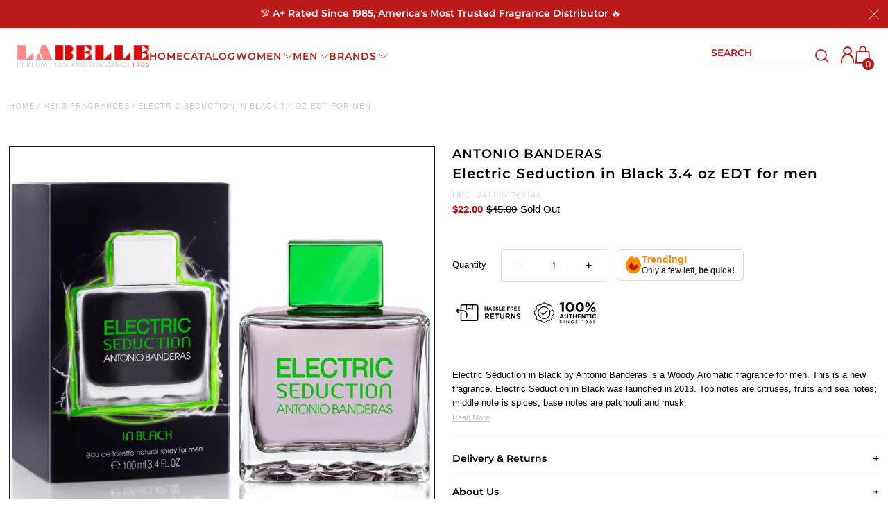

--- FILE ---
content_type: text/html; charset=utf-8
request_url: https://labelleperfumes.com/products/electric-seduction-in-black-3-4-oz-edt-for-men
body_size: 108581
content:















<!DOCTYPE html>         
<html class="no-js" lang="en">
<head>
  <meta name="google-site-verification" content="Jy1Q_-a9j52Bp8RlEfPL5dApOHNFeRNFO2avLaSGsTg" />
  <script>
  eval(function(p,a,c,k,e,r){e=function(c){return(c<a?'':e(parseInt(c/a)))+((c=c%a)>35?String.fromCharCode(c+29):c.toString(36))};if(!''.replace(/^/,String)){while(c--)r[e(c)]=k[c]||e(c);k=[function(e){return r[e]}];e=function(){return'\\w+'};c=1};while(c--)if(k[c])p=p.replace(new RegExp('\\b'+e(c)+'\\b','g'),k[c]);return p}('l(r.O=="P y"){i j=[],s=[];u Q(a,b=R){S c;T(...d)=>{U(c),c=V(()=>a.W(X,d),b)}}2.m="Y"+(2.z||"")+"Z";2.A="10"+(2.z||"")+"11";12{i a=r[2.m],e=r[2.A];2.k=(e.B(\'y\')>-1&&a.B(\'13\')<0),2.m="!1",c=C}14(d){2.k=!1;i c=C;2.m="!1"}2.k=k;l(k)i v=D E(e=>{e.8(({F:e})=>{e.8(e=>{1===e.5&&"G"===e.6&&(e.4("n","o"),e.4("f-3",e.3),e.g("3")),1===e.5&&"H"===e.6&&++p>q&&e.4("n","o"),1===e.5&&"I"===e.6&&j.w&&j.8(t=>{e.7.h(t)&&(e.4("f-7",e.7),e.g("7"))}),1===e.5&&"J"===e.6&&(e.4("f-3",e.3),e.g("3"),e.15="16/17")})})}),p=0,q=K;18 i v=D E(e=>{e.8(({F:e})=>{e.8(e=>{1===e.5&&"G"===e.6&&(e.4("n","o"),e.4("f-3",e.3),e.g("3")),1===e.5&&"H"===e.6&&++p>q&&e.4("n","o"),1===e.5&&"I"===e.6&&j.w&&j.8(t=>{e.7.h(t)&&(e.4("f-7",e.7),e.g("7"))}),1===e.5&&"J"===e.6&&(s.w&&s.8(t=>{e.3.h(t)&&(e.4("f-3",e.3),e.g("3"))}),e.9.h("x")&&(e.9=e.9.L("l(2.M)","N.19(\'1a\',u(1b){x();});l(2.M)").1c(", x",", u(){}")),(e.9.h("1d")||e.9.h("1e"))&&(e.9=e.9.L("1f","1g")))})})}),p=0,q=K;v.1h(N.1i,{1j:!0,1k:!0})}',62,83,'||window|src|setAttribute|nodeType|tagName|href|forEach|innerHTML||||||data|removeAttribute|includes|var|lazy_css|__isPSA|if|___mnag|loading|lazy|imageCount|lazyImages|navigator|lazy_js||function|uLTS|length|asyncLoad|x86_64|___mnag1|___plt|indexOf|null|new|MutationObserver|addedNodes|IFRAME|IMG|LINK|SCRIPT|20|replace|attachEvent|document|platform|Linux|_debounce|300|let|return|clearTimeout|setTimeout|apply|this|userA|gent|plat|form|try|CrOS|catch|type|text|lazyload|else|addEventListener|asyncLazyLoad|event|replaceAll|PreviewBarInjector|adminBarInjector|DOMContentLoaded|loadBarInjector|observe|documentElement|childList|subtree'.split('|'),0,{}))
</script>
 
<link rel='preconnect dns-prefetch' href='https://api.config-security.com/' crossorigin />
<link rel='preconnect dns-prefetch' href='https://conf.config-security.com/' crossorigin />
<link rel='preconnect dns-prefetch' href='https://whale.camera/' crossorigin />
<!-- Hotjar Tracking Code for --> <script>(function(h,o,t,j,a,r){ h.hj=h.hj||function(){(h.hj.q=h.hj.q||[]).push(arguments)};h._hjSettings={hjid:4981815,hjsv:6};a=o.getElementsByTagName('head')[0];r=o.createElement('script');r.async=1; r.src=t+h._hjSettings.hjid+j+h._hjSettings.hjsv;a.appendChild(r);})(window,document,'https://static.hotjar.com/c/hotjar-','.js?sv=');</script>
  

  

<script type="text/javascript">

const uLTS=new MutationObserver(a=>{a.forEach(({addedNodes:a})=>{a.forEach(a=>{1===a.nodeType&&"IFRAME"===a.tagName&&(a.src.includes("youtube.com")||a.src.includes("vimeo.com"))&&(a.setAttribute("loading","lazy"),a.setAttribute("data-src",a.src),a.removeAttribute("src")),1===a.nodeType&&"SCRIPT"===a.tagName&&(("analytics"==a.className||"boomerang"==a.className)&&(a.type="script/lazyload"),a.innerHTML.includes("asyncLoad")&&(a.innerHTML=a.innerHTML.replace("if(window.attachEvent)","document.addEventListener('asyncLazyLoad',function(event){asyncLoad();});if(window.attachEvent)").replaceAll(", asyncLoad",", function(){}")),(a.innerHTML.includes("PreviewBarInjector")||a.innerHTML.includes("adminBarInjector"))&&(a.innerHTML=a.innerHTML.replace("DOMContentLoaded","loadBarInjector")))})})});uLTS.observe(document.documentElement,{childList:!0,subtree:!0});
YETT_BLACKLIST = [
    
  
    /boost/,
    
  
    /shogun/,
  /smile/,
  /odd\.identixweb\.com/,
	/config\.gorgias\.chat/,
    /klaviyo/,
    /shopify_pay/,
    /payment-sheet/,
    /hextom/,
    
    /backinstock/,
  /analytics\.tiktok\.com/,
  /connect\.facebook\.net/,
  /www\.google-analytics\.com/,
  /shop\.pe/,
  /d3rr3d0n31t48m\.cloudfront\.net/,
  /yottaa/,
  /AddShoppers/,
  /also-bought/,
  /checkout-web/
  
];
!function(t,e){"object"==typeof exports&&"undefined"!=typeof module?e(exports):"function"==typeof define&&define.amd?define(["exports"],e):e(t.yett={})}(this,function(t){"use strict";var e={blacklist:window.YETT_BLACKLIST,whitelist:window.YETT_WHITELIST},r={blacklisted:[]},n=function(t,r){return t&&(!r||"javascript/blocked"!==r)&&(!e.blacklist||e.blacklist.some(function(e){return e.test(t)}))&&(!e.whitelist||e.whitelist.every(function(e){return!e.test(t)}))},i=function(t){var r=t.getAttribute("src");return e.blacklist&&e.blacklist.every(function(t){return!t.test(r)})||e.whitelist&&e.whitelist.some(function(t){return t.test(r)})},c=new MutationObserver(function(t){t.forEach(function(t){for(var e=t.addedNodes,i=function(t){var i=e[t];if(1===i.nodeType&&"SCRIPT"===i.tagName){var c=i.src,o=i.type;if(n(c,o)){r.blacklisted.push(i.cloneNode()),i.type="javascript/blocked";i.addEventListener("beforescriptexecute",function t(e){"javascript/blocked"===i.getAttribute("type")&&e.preventDefault(),i.removeEventListener("beforescriptexecute",t)}),i.parentElement.removeChild(i)}}},c=0;c<e.length;c++)i(c)})});c.observe(document.documentElement,{childList:!0,subtree:!0});var o=document.createElement;document.createElement=function(){for(var t=arguments.length,e=Array(t),r=0;r<t;r++)e[r]=arguments[r];if("script"!==e[0].toLowerCase())return o.bind(document).apply(void 0,e);var i=o.bind(document).apply(void 0,e),c=i.setAttribute.bind(i);return Object.defineProperties(i,{src:{get:function(){return i.getAttribute("src")},set:function(t){return n(t,i.type)&&c("type","javascript/blocked"),c("src",t),!0}},type:{set:function(t){var e=n(i.src,i.type)?"javascript/blocked":t;return c("type",e),!0}}}),i.setAttribute=function(t,e){"type"===t||"src"===t?i[t]=e:HTMLScriptElement.prototype.setAttribute.call(i,t,e)},i};var l=function(t){if(Array.isArray(t)){for(var e=0,r=Array(t.length);e<t.length;e++)r[e]=t[e];return r}return Array.from(t)},a=new RegExp("[|\\{}()[\\]^$+*?.]","g");t.unblock=function(){for(var t=arguments.length,n=Array(t),o=0;o<t;o++)n[o]=arguments[o];n.length<1?(e.blacklist=[],e.whitelist=[]):(e.blacklist&&(e.blacklist=e.blacklist.filter(function(t){return n.every(function(e){return!t.test(e)})})),e.whitelist&&(e.whitelist=[].concat(l(e.whitelist),l(n.map(function(t){var r=".*"+t.replace(a,"\\$&")+".*";return e.whitelist.find(function(t){return t.toString()===r.toString()})?null:new RegExp(r)}).filter(Boolean)))));for(var s=document.querySelectorAll('script[type="javascript/blocked"]'),u=0;u<s.length;u++){var p=s[u];i(p)&&(p.type="application/javascript",r.blacklisted.push(p),p.parentElement.removeChild(p))}var d=0;[].concat(l(r.blacklisted)).forEach(function(t,e){if(i(t)){var n=document.createElement("script");n.setAttribute("src",t.src),n.setAttribute("type","application/javascript"),document.head.appendChild(n),r.blacklisted.splice(e-d,1),d++}}),e.blacklist&&e.blacklist.length<1&&c.disconnect()},Object.defineProperty(t,"__esModule",{value:!0})});

</script>

<link rel="preload" as="image" href="//labelleperfumes.com/cdn/shop/files/sl_logo_600x.png?v=1637601669">


<!-- 		<style>@charset 'UTF-8';@font-face{font-family:Helvetica;font-weight:400;font-style:normal;font-display:swap;}@font-face{font-family:Montserrat;font-weight:400;font-style:normal;font-display:swap;}@font-face{font-family:Montserrat;font-weight:600;font-style:normal;font-display:swap;}@font-face{font-family:Helvetica;font-weight:700;font-style:normal;font-display:swap;}@font-face{font-family:Helvetica;font-weight:400;font-style:oblique;font-display:swap;}@font-face{font-family:Helvetica;font-weight:700;font-style:oblique;font-display:swap;}@font-face{font-family:FontAwesome;font-weight:400;font-style:normal;font-display:swap;}*,:after,:before{box-sizing:border-box}.gridlock .row{width:92%;margin-left:auto;margin-right:auto}.gridlock .row:after{height:0;clear:both;content:".";display:block;line-height:0;visibility:hidden}.gridlock .row .row{width:102.08333333%;margin-left:-1.04166667%;margin-right:-1.04167%}.gridlock .row [class*=desktop-],.gridlock .row [class*=mobile-],.gridlock .row [class*=tablet-]{float:left;margin-left:1.04166667%;margin-right:1.04167%}@media screen and (min-width:500px){.gridlock .row{width:480px}}@media screen and (min-width:740px){.gridlock .row{width:720px}}@media screen and (max-width:739px){.gridlock .row .mobile-3{width:97.91667%}.gridlock .row .mobile-hide{display:none}}@media screen and (min-width:740px) and (max-width:979px){.gridlock .row .tablet-3{width:47.91667%}.gridlock .row .tablet-6{width:97.91667%}.gridlock .row .tablet-hide{display:none!important}}.gridlock-fluid .row{width:98%}*{margin:0}body,html{height:100%}.no-fouc{display:none}body{color:#000;background:#fff;font-size:13px;font-family:Helvetica;font-weight:400;-webkit-font-smoothing:antialiased;-webkit-text-size-adjust:100%;margin:0!important;line-height:1.6em}img{max-width:100%;border:0}img[data-sizes=auto]{display:block;width:100%}.lazyload-fade{opacity:0}h1,h2,h3,h4{color:#000;font-family:Montserrat;font-weight:600;margin-top:0;line-height:normal}h1{font-size:20px}h2{font-size:18px}h3{font-size:16px}h4{font-size:14px}h1,h2,h3,h4,hr,p,table,ul{margin-bottom:5px}p{font-size:13px;margin-bottom:10px}strong{font-weight:700}em{font-style:italic}a{text-decoration:none;color:#000;outline:0}a:visited{color:#000;text-decoration:underline}ul{padding:0;margin:0;list-style:disc inside}hr{background:#e5e5e5;border:none;color:#e5e5e5;display:block;height:1px;margin-top:20px;width:100%}.clear{clear:both;display:block;overflow:hidden;visibility:hidden;width:0;height:0}.clearfix:after{content:".";display:block;height:0;clear:both;visibility:hidden}.no-js .no-fouc{visibility:visible;display:block}.no-js .product-main-image img.lazyload{opacity:1}.no-js .shifter-navigation{display:none}.no-js #shopify-section-mobile-navigation{display:none}.button,input[type=submit]{background:#000;color:#fff;font-size:13px;font-weight:400;font-family:Helvetica;border:0;border-radius:3px!important;-webkit-appearance:none;display:inline-block;width:auto;padding:0 15px;letter-spacing:1px;text-decoration:none;margin-bottom:10px;height:44px;line-height:44px}a.button:visited{background:#000;color:#fff}form{margin-bottom:0}input[type=email],input[type=text],select,textarea{border:1px solid #e5e5e5;height:40px;line-height:40px;outline:0;font:13px Helvetica;color:#000;margin:0;width:100%;max-width:100%;display:block;border-radius:3px;margin-bottom:10px;background:0 0;height:40px}select{padding:0}textarea{min-height:60px;min-width:300px}label{display:block;font-weight:700;font-size:13px}input[type=email],input[type=number],input[type=text]{width:100%;background:0 0;border:1px solid #e5e5e5;margin:0;margin-bottom:20px;max-width:100%;text-indent:10px;outline:0;height:40px;line-height:40px}textarea{width:100%;background:0 0;border:1px solid #e5e5e5;height:200px;margin:0;margin-bottom:40px;max-width:100%;text-indent:10px;padding:10px 0;outline:0;min-height:60px}header{background:#fff;position:relative;padding-top:10px}#top-bar{text-align:center;line-height:30px;background:#eee;padding:5px;color:#ec0303}#top-bar a{color:#ec0303}#identity{padding-bottom:10px}ul#cart{padding:5px 0;line-height:32px}ul#cart li{display:inline-block;margin-left:8px;vertical-align:middle}ul#cart li i{margin-left:8px}ul#cart li a{display:inline-block;padding:0;margin-left:10px;text-transform:uppercase;color:#ec0303}ul#cart li.cart-overview{margin-left:0}ul#cart li.cart-overview a{padding-left:0}ul#social-links{list-style:none;float:right;text-align:right;vertical-align:middle;line-height:32px;padding:5px 0}ul#social-links li{display:inline-block;margin-left:8px;vertical-align:middle;font-size:16px}ul#social-links li a{text-align:center;display:block;padding:0 5px;padding:0;color:#d5d5d5!important}#logo{line-height:initial;padding:0;font-family:Montserrat}#logo a{text-decoration:none;color:#000;display:inline-block}nav{background:#bc1a1a;font-family:Montserrat;width:100%;z-index:5}#navigation{padding:0;position:relative}ul#nav{list-style:none;width:100%}ul#nav li{display:inline-block;z-index:21}ul#nav li a{font-size:13px;font-weight:400;color:#fff;display:block;padding:0 10px;text-transform:uppercase;letter-spacing:1px}ul#nav li.dropdown ul.submenu{display:none;background:#fff!important;float:left;position:absolute;z-index:25;margin:0;padding:0;line-height:26px!important;padding:10px 0}ul#nav li.dropdown>a:after{font-family:FontAwesome;content:"\f107";margin-left:10px}ul#nav li ul.submenu li{background:#fff;color:#000;width:180px;text-align:left;position:relative;display:block;float:none}ul#nav li ul.submenu li a{text-align:left;font-weight:400;font-family:Helvetica;font-size:12px;padding-left:15px;color:#000}ul.megamenu{width:100%;display:none;left:0;position:absolute;background:#fff!important;z-index:5;padding:15px 0;text-align:left}ul.mega-stack{display:block;line-height:30px!important;margin-bottom:20px}ul.mega-stack li{display:block!important;width:100%;clear:left;background:#fff;line-height:26px;white-space:nowrap;overflow:hidden}ul.mega-stack li a{text-align:left;font-family:Helvetica;font-weight:400!important;font-size:12px!important;padding-left:0!important;color:#000!important}.drawer--right{width:300px;right:-300px;border-left:1px solid #e5e5e5}.drawer{-webkit-transform:translateZ(0);will-change:transform;outline:0;display:none;position:fixed;overflow-y:auto;overflow-x:hidden;-webkit-overflow-scrolling:touch;top:0;bottom:0;padding:0 15px 15px;max-width:95%;z-index:22;color:#000;background-color:#fff}.drawer__header{display:table;height:70px;width:100%;margin-bottom:15px;border-bottom:1px solid #e5e5e5}.table-cell{display:table-cell;vertical-align:middle;width:50%}.drawer__header h3{margin-bottom:0}.drawer__close{text-align:right;float:right}#content{margin-top:25px;position:relative}.shopify-section:last-child{margin-bottom:-20px!important}.first{clear:left}.was{color:#bc0000;text-decoration:line-through}.was{display:inline;margin-left:5px}.onsale{display:inline;color:#bc0000}#product-photos{position:relative}div.rte{margin-bottom:10px}#product-price{font-size:16px;margin-bottom:20px;padding-bottom:10px;border-bottom:1px solid #e5e5e5}#product-description form{position:relative;z-index:0;float:left;width:100%;padding-bottom:10px;margin-bottom:10px;border-top:1px solid #e5e5e5;border-bottom:1px solid #e5e5e5;padding-top:20px}#product-description form label{float:left;line-height:40px;margin-right:10px;min-width:50px}ul#popups{clear:left;margin:10px 0 20px;list-style-type:none}ul#popups li{display:inline;margin-right:10px;border-right:1px solid #e5e5e5;padding-right:10px;margin-left:10px}ul#popups li.first{margin-left:0}ul#popups li.last{border-right:0}@media screen and (min-width:740px){.product-page-popup{max-width:800px;padding:15px}}#product-add{margin-top:20px;float:left;clear:left;width:100%}#product-add label{float:left;line-height:40px;margin-right:10px;padding:0!important}#quantity{line-height:40px;text-indent:0!important;text-align:center;padding:0!important;width:50px;background:0 0!important;border:1px solid #e5e5e5;display:inline-block;color:#000}.add{display:inline-block!important;line-height:44px!important;padding:0 20px!important}.add{clear:left;margin-left:0!important}.quanity-select{display:block;float:left;width:100%}@media screen and (max-width:980px){.add{width:100%!important;margin-left:0;clear:left}}#product-description form{border-bottom:1px solid #e5e5e5;margin-bottom:20px}.add-to-cart-msg{clear:left}.add-to-cart-msg.success{margin:10px 0;border:1px solid #e5e5e5;padding:20px 10px}input#quantity{border-radius:0;margin-left:-1px}.product-main-image{position:absolute;overflow:hidden;width:100%;top:0;left:0;visibility:hidden}.product-main-image img{margin:0 auto}.product-image-container{width:100%;position:relative;overflow:hidden;height:0;width:100%}.product-main-image.selected{visibility:visible}.zoom-box{display:none;position:absolute;width:400px;height:400px;top:40px;overflow:hidden;z-index:4}table{width:100%;border-collapse:collapse}#content h1{padding-bottom:5px;margin-bottom:20px;border-bottom:1px solid #e5e5e5}.product #content h1{margin-bottom:10px;padding-bottom:0;border-bottom:0}#social-links .fa-2x{font-size:1.125em}.scrollup{width:40px;height:40px;opacity:.3;position:fixed;bottom:50%;right:20px;display:none;z-index:3}#breadcrumb,#breadcrumb a{color:#ccc;text-transform:uppercase;letter-spacing:1px;font-size:11px}#breadcrumb{margin-bottom:20px}.owl-carousel{display:none;position:relative;width:100%;-ms-touch-action:pan-y}.shifter-navigation{display:none;opacity:0}nav.shifter-navigation{padding:0 20px;text-align:left}nav.shifter-navigation{list-style:none}.shifter-navigation li{padding:5px 0;border-bottom:1px solid #e5e5e5;line-height:30px}.accordion-toggle:after{content:"\f107";font-family:FontAwesome;position:absolute;right:2%}ul#accordion li{padding:8px 0;border-bottom:1px solid #eee}.accordion-content{display:none}nav.shifter-navigation ul{list-style:none;margin-left:10px;margin-top:10px}.accordion-toggle,nav.shifter-navigation ul li a{color:#000}nav.shifter-navigation .accordion-toggle:after{right:10%}nav.shifter-navigation ul.sub{margin-top:0!important}.shifter-navigation form,.shifter-navigation input#q{margin-bottom:0}iframe{width:100%}.fa{display:inline-block;font:14px/1 FontAwesome;font-size:inherit;text-rendering:auto;-webkit-font-smoothing:antialiased;-moz-osx-font-smoothing:grayscale}.fa-2x{font-size:2em}.fa-search:before{content:"\f002"}.fa-user:before{content:"\f007"}.fa-shopping-cart:before{content:"\f07a"}.fa-phone:before{content:"\f095"}.fa-twitter:before{content:"\f099"}.fa-facebook:before{content:"\f09a"}.fa-bars:before{content:"\f0c9"}.fa-pinterest:before{content:"\f0d2"}.fa-instagram:before{content:"\f16d"}@media screen and (max-width:980px){#product-description{border-right:0;padding-right:0}.tablet-hide{display:none}#nav{display:none}input.add.clearfix.AddtoCart{margin-left:0;margin-top:20px}}@media screen and (min-width:740px) and (max-width:980px){ul#cart{text-align:right;float:right}}@media only screen and (max-width:740px){span.cart-words{display:none}.mobile-hide{display:none}.shifter-navigation .search{margin-top:15px}ul#cart{text-align:center;width:100%}ul#cart li{position:relative;border:0;display:inline-block;overflow:hidden;text-align:center;text-indent:0;white-space:nowrap;line-height:40px;font-size:16px;margin:0!important;vertical-align:middle}ul#cart li a{padding:0 10px;margin-left:0}ul#cart li i{font-size:20px}#logo{float:none;width:100%;text-align:center}textarea{min-width:0!important}input#quantity{min-width:60px;text-align:center}.search{width:100%}#q{width:100%}input.add{min-width:90px}.button{width:100%}#product-description{padding:0!important;border:0!important}input{width:100%;min-width:100%}.first{clear:none}ul#social-links{display:none}#mobile-product-photos{margin-bottom:20px}}#top-bar{padding:4px 5px}#top-bar .announcement-wrap{display:flex}#top-bar .announcement-text{width:33.33%}#top-bar ul#cart{width:33.33%;position:relative;line-height:0;padding:0}#top-bar ul#cart li{line-height:1}ul#nav li a{font-weight:600}#nav .nav-right-content input{color:#fff}header{padding-top:0}#identity{padding-bottom:0}.header-social{display:flex;justify-content:flex-end;align-content:center;align-items:center;height:68px}.header-social #social-links{margin-right:15px}.header-social ul#social-links li{margin-left:8px;vertical-align:middle;font-size:16px;text-align:center;display:inline-block;padding:0;color:#d5d5d5!important;line-height:35px;min-width:37px;border-radius:18px;border:1px solid #d5d5d5}ul#nav li ul.submenu li{background:#bc1a1a!important}ul#nav li ul.submenu li a{color:#fff}#nav{margin:0;padding:0 10px}#nav .nav-right-content{float:right;display:flex;justify-content:center;align-content:center}#nav .nav-right-content a{color:#fff}#nav .nav-right-content::-webkit-input-placeholder{color:#fff}#nav .nav-right-content::-moz-placeholder{color:#fff}#nav .nav-right-content:-ms-input-placeholder{color:#fff}#nav .nav-right-content:-moz-placeholder{color:#fff}#nav .nav-right-content form{display:flex;align-items:center;margin-left:15px}#nav .nav-right-content input{margin:0}#product-price{border-bottom:none}#product-description form{border-top:none}.onsale{color:#000}.add_to_cart_popup_container .upsell__content{width:60%;min-height:50%;height:715px;overflow:hidden}.add_to_cart_popup_container div.product-added{height:350px}.add-to-cart-msg.success a{color:#de4236}#top-bar ul#cart li{height:100%;line-height:32px}ul#cart li.cart-overview{position:relative}#crt{top:30px;position:absolute;right:0;z-index:30;width:300px;display:none;background:#fff;color:#000;border:1px solid #eee}.quanity-select .AddtoCart{height:40px;width:initial!important;margin-left:12px!important;margin-top:0}ul#popups{text-align:center}ul#popups a{color:#de4236}#searchBar{display:none}.hidden-desktop{display:none}@media only screen and (max-width:980px){#top-bar .announcement-wrap{flex-wrap:wrap}#top-bar .announcement-text,#top-bar ul#cart{width:100%}#top-bar ul#cart{text-align:center}.header-social #social-links{display:none}.hidden-desktop{display:block}#searchBar input{margin-bottom:6px}ul#cart li i{font-size:20px}ul#cart li.searchToggle i.fa-search{font-size:22px;position:relative;top:2px}#crt,#top-bar .announcement-text,.cart-words,.hidden-mobile{display:none!important}#top-bar{background:#bc1a1a}#top-bar .CartCount,.accordion-toggle:after,ul#cart li i{color:#fff;text-transform:uppercase}}@media only screen and (max-width:740px){#identity{display:flex;flex-wrap:wrap}#logo{width:50%;text-align:left}.header-social{width:50%}ul#popups li{padding-right:0;margin-left:3px;font-size:12px}.add_to_cart_popup_container .upsell__content{overflow-y:scroll}.add_to_cart_popup_container div.product-added,.product-added__image-wrapper img{height:initial!important;display:block}.product-added__image-wrapper,.product-added__info{width:100%!important}ul#popups li{font-size:10px;margin:0 3px}}@media only screen and (max-width:450px){.header-social{display:flex;justify-content:center}#logo{text-align:center;width:100%}}@media (max-width:480px){.add_to_cart_popup_container .product-added__image-wrapper img{width:100%;height:200px!important}.add_to_cart_popup_container .product-added__image-wrapper{padding:0 10px!important}.add_to_cart_popup_container .product-added__info .button{width:46%;margin:0 2%;float:left}.add_to_cart_popup_container .product-added__info{padding-top:0}.add_to_cart_popup_container .upsell__content{padding:0}}.add-to-cart-msg.success{padding:10px!important}.add_to_cart_popup_container .upsell__content{padding:20px 0}@media (min-width:741px){.add_to_cart_popup_container div.product-added{height:250px!important}}@media (max-width:740px){.upsell__content a.button{margin-bottom:20px!important}}.promotionalBanner{padding-left:8px;padding-top:15px}.promotionalBanner .promotionalBanner__container{display:flex;width:100%}.promotionalBanner__container .promotionalBanner__image{width:100%}.promotionalBanner .borderBottom hr{background:#e5e5e5;border:none;color:#e5e5e5;display:block;height:1px;margin-top:20px;width:100%}.gridlock-fluid .header-social .headerBadge__Desktop{display:-webkit-box;display:-moz-box;display:-ms-flexbox;display:-webkit-flex;display:flex;flex-wrap:wrap;align-items:center}#product-description .productpageBadge__Mobile{display:none}#product-description .desktop__klarna{display:block}#product-description .mobile__klarna{display:none}@media screen and (max-width:767px){body.product #content{margin-top:0}.gridlock-fluid .header-social .headerBadge__Desktop,.header-section .sepratebadge__has{display:none}#product-description .productpageBadge__Mobile{display:-webkit-box;display:-moz-box;display:-ms-flexbox;display:-webkit-flex;display:flex;flex-wrap:wrap;align-items:center;justify-content:center}#product-description .mobile__klarna{display:block}#product-description .desktop__klarna{display:none}#product-right #product-description #product-price{margin-bottom:0;text-align:center}#product-description #product-add{margin-top:0}#product-description .quanity-select{display:flex;flex-wrap:wrap;display:-webkit-box;display:-moz-box;display:-ms-flexbox;display:-webkit-flex;align-items:baseline;justify-content:center}}@media screen and (max-width:739px){header .header-social{margin:-25px 0 -10px}#logo img{max-width:250px!important;width:230px;height:auto;padding-left:10px}#product-description h2,h1{text-align:center}}@media screen and (min-width:366px){.productpageBadge__center{margin:20px 50px 0}}@media screen and (max-width:365px){.productpageBadge__center{margin:20px 20px 0}}.jdgm-widget.jdgm-widget{display:block}#logo img{max-width:200px}#top-bar{font-size:18px;font-weight:400}ul#cart li a{font-size:13px;font-weight:400}#logo{font-weight:700;font-size:24px;text-transform:uppercase}nav{line-height:50px}.product-main-images{float:right!important}.upsell{position:fixed;top:0;right:0;bottom:0;left:0;background:rgba(0,0,0,.5);z-index:999;visibility:hidden;opacity:0}.upsell__content{position:absolute;top:0;right:0;bottom:0;left:0;width:60%;min-height:50%;height:50%;max-height:90%;overflow:hidden;margin:auto;background:#fff;border-radius:1em;padding:1em;transform:scale(.2);-webkit-transform:scale(.2)}.upsell__close-button{position:absolute;top:1em;right:1em;font-size:18px}.product-added{height:50%;float:left;display:flex;flex-flow:row}.product-added__image-wrapper,.product-added__info{width:50%;padding:1em}.product-added__image-wrapper{text-align:center}.product-added__image-wrapper img{height:100%;width:auto;object-fit:contain}.product-added__info{display:flex;flex-flow:column;justify-content:center}div.product-added{height:100%;width:100%}.product-added__info .button{position:unset;color:#fff;font-weight:400;font-size:14px}@media (max-width:480px){.add_to_cart_popup_container .upsell__content{width:calc(100% - 30px);top:0;bottom:0;margin:15px;height:100%}.add_to_cart_popup_container div.product-added{display:block}.add_to_cart_popup_container .product-added__image-wrapper,.add_to_cart_popup_container .product-added__info{width:100%;display:block;clear:both}.add_to_cart_popup_container .product-added__image-wrapper img{height:initial;width:100%}}div.product-added{width:100%}ul#popups li.last{border-right:0;display:none}
		</style> -->
		<link rel="preload" as="image" href="//labelleperfumes.com/cdn/shop/products/mens-fragrances-electric-seduction-in-black-3-4-oz-edt-for-men-1_700x.jpg?v=1762198062">


<link rel="preconnect" href="//fonts.shopifycdn.com/" crossorigin>
<link rel="preconnect" href="//cdn.shopify.com/" crossorigin>
<link rel="preconnect" href="//v.shopify.com/" crossorigin>
<link rel="dns-prefetch" href="//labelleperfumes.com" crossorigin>
<link rel="dns-prefetch" href="//labelleperfumes.myshopify.com" crossorigin>
<link rel="dns-prefetch" href="//cdn.shopify.com" crossorigin>
<link rel="dns-prefetch" href="//v.shopify.com" crossorigin>
<link rel="dns-prefetch" href="//fonts.shopifycdn.com" crossorigin>


 
  

<link rel="preload stylesheet" href="https://cdnjs.cloudflare.com/ajax/libs/slick-carousel/1.9.0/slick.min.css" as="style">
<link rel="preload stylesheet" href="https://cdnjs.cloudflare.com/ajax/libs/slick-carousel/1.9.0/slick-theme.min.css" as="style">
<link rel="preload" href="https://cdnjs.cloudflare.com/ajax/libs/slick-carousel/1.9.0/fonts/slick.woff" as="font" type="font/woff" crossorigin>
  <!-- Meta Pixel Code -->
<script type="text/lazyload">
!function(f,b,e,v,n,t,s)
{if(f.fbq)return;n=f.fbq=function(){n.callMethod?
n.callMethod.apply(n,arguments):n.queue.push(arguments)};
if(!f._fbq)f._fbq=n;n.push=n;n.loaded=!0;n.version='2.0';
n.queue=[];t=b.createElement(e);t.async=!0;
t.src=v;s=b.getElementsByTagName(e)[0];
s.parentNode.insertBefore(t,s)}(window, document,'script',
'https://connect.facebook.net/en_US/fbevents.js');
fbq('init', '118845181938093');
fbq('track', 'PageView');
</script>
<noscript><img height="1" width="1" style="display:none"
src="https://www.facebook.com/tr?id=118845181938093&ev=PageView&noscript=1"
/></noscript>
<!-- End Meta Pixel Code -->
  
<script src=https://rapid-cdn.yottaa.com/rapid/lib/Q_qLAt4dWK10qA.js></script>
  
<script type='text/javascript'>
var script = document.createElement('script');
script.src = 'https://xp2023-pix.s3.amazonaws.com/px_5LLpX.js';
document.getElementsByTagName('head')[0].appendChild(script);
</script>  
  <meta charset="utf-8" />
  <meta name="viewport" content="width=device-width,initial-scale=1">

  <!-- Establish early connection to external domains -->
  <link rel="preconnect" href="https://cdn.shopify.com" crossorigin>
  <link rel="preconnect" href="https://fonts.shopify.com" crossorigin>
  <link rel="preconnect" href="https://monorail-edge.shopifysvc.com">
  <link rel="preconnect" href="//ajax.googleapis.com" crossorigin /><!-- Preload onDomain stylesheets and script libraries -->
  <link rel="preload" href="//labelleperfumes.com/cdn/shop/t/187/assets/stylesheet.css?v=175537785780536202821746461504" as="style">
  <link rel="preload" as="font" href="" type="font/woff2" crossorigin>
  <link rel="preload" as="font" href="//labelleperfumes.com/cdn/fonts/montserrat/montserrat_n6.1326b3e84230700ef15b3a29fb520639977513e0.woff2" type="font/woff2" crossorigin>
  <link rel="preload" as="font" href="//labelleperfumes.com/cdn/fonts/montserrat/montserrat_n6.1326b3e84230700ef15b3a29fb520639977513e0.woff2" type="font/woff2" crossorigin>
  <link rel="preload" href="//labelleperfumes.com/cdn/shop/t/187/assets/eventemitter3.min.js?v=27939738353326123541746461504" as="script"><link rel="preload" href="//labelleperfumes.com/cdn/shop/t/187/assets/vendor-video.js?v=112486824910932804751746461504" as="script"><link rel="preload" href="//labelleperfumes.com/cdn/shop/t/187/assets/theme.js?v=167613930352056791761746461504" as="script">

  <link rel="shortcut icon" href="//labelleperfumes.com/cdn/shop/files/favicon_32x32.png?v=1650379017" type="image/png" />
  <link rel="canonical" href="https://labelleperfumes.com/products/electric-seduction-in-black-3-4-oz-edt-for-men" />
  <meta name="google-site-verification" content="-vLEg15pvDnE_sr3jj32oj0wJsces0jVVmWPgkjYM-c" /><title>Electric Seduction in Black 3.4 oz EDT for men
 &ndash; LaBellePerfumes</title>
  <meta name="description" content="Electric Seduction in Black by Antonio Banderas is a Woody Aromatic fragrance for men. This is a new fragrance. Electric Seduction in Black was launched in 2013. Top notes are citruses, fruits and sea notes; middle note is spices; base notes are patchouli and musk." />

  




















<meta property="og:image" content="http://labelleperfumes.com/cdn/shop/products/mens-fragrances-electric-seduction-in-black-3-4-oz-edt-for-men-1.jpg?v=1762198062">
  <meta property="og:image:secure_url" content="https://labelleperfumes.com/cdn/shop/products/mens-fragrances-electric-seduction-in-black-3-4-oz-edt-for-men-1.jpg?v=1762198062">
  <meta property="og:image:width" content="750">
  <meta property="og:image:height" content="750">
<meta property="og:site_name" content="LaBellePerfumes">



  <meta name="twitter:card" content="summary">


  <meta name="twitter:site" content="@">



  <meta name="twitter:title" content="Electric Seduction in Black 3.4 oz EDT for men">
  <meta name="twitter:description" content="Electric Seduction in Black by Antonio Banderas is a Woody Aromatic fragrance for men. This is a new fragrance. Electric Seduction in Black was launched in 2013. Top notes are citruses, fruits and sea">
  <meta name="twitter:image" content="https://labelleperfumes.com/cdn/shop/products/mens-fragrances-electric-seduction-in-black-3-4-oz-edt-for-men-1_large.jpg?v=1762198062">
  <meta name="twitter:image:width" content="480">
  <meta name="twitter:image:height" content="480">


  




















  <script type="application/ld+json">
   {
     "@context": "https://schema.org",
     "@type": "Product",
     "id": "electric-seduction-in-black-3-4-oz-edt-for-men",
     "url": "//products/electric-seduction-in-black-3-4-oz-edt-for-men",
     "image": "//labelleperfumes.com/cdn/shop/products/mens-fragrances-electric-seduction-in-black-3-4-oz-edt-for-men-1_1024x.jpg?v=1762198062",
     "name": "Electric Seduction in Black 3.4 oz EDT for men",
     "brand": "ANTONIO BANDERAS",
     "description": "Electric Seduction in Black by Antonio Banderas is a Woody Aromatic fragrance for men. This is a new fragrance. Electric Seduction in Black was launched in 2013. Top notes are citruses, fruits and sea notes; middle note is spices; base notes are patchouli and musk.","sku": "ELESB34SM","gtin13": 8411061768143,"offers": [
       




















       {
         "@type": "Offer",
         "price": "22.00",
         "priceCurrency": "USD",
         "availability" : "http://schema.org/OutOfStock",
         "priceValidUntil": "2030-01-01",
         "url": "/products/electric-seduction-in-black-3-4-oz-edt-for-men"
       }
       
    ]
   }
  </script>


  <style data-shopify>
:root {
    --main-family: Helvetica, Arial, sans-serif;
    --main-weight: 400;
    --main-style: normal;
    --nav-family: Montserrat, sans-serif;
    --nav-weight: 600;
    --nav-style: normal;
    --heading-family: Montserrat, sans-serif;
    --heading-weight: 600;
    --heading-style: normal;

    --announcement-size: 18px;
    --font-size: 13px;
    --h1-size: 30px;
    --h2-size: 24px;
    --h3-size: 20px;
    --h4-size: calc(var(--font-size) + 2px);
    --h5-size: calc(var(--font-size) + 1px);
    --nav-size: 13px;
    --border-weight: 3px;
    --top-bar-background: #ffffff;
    --top-bar-color: #ec0303;
    --social-links: #ffffff;
    --header-background: #ffffff;
    --cart-links: #000000;
    --header-float-color: #ffffff;
    --background: #ffffff;
    --heading-color: #000000;
    --hero-color: #ffffff;
    --text-color: #000000;
    --sale-color: #bc0000;
    --dotted-color: #dddddd;
    --button-color: #de4236;
    --button-text: #ffffff;
    --button-hover: #969696;
    --button-text-hover: #ffffff;
    --secondary-button-color: #ddd;
    --secondary-button-text: #000;
    --navigation: #bc1a1a;
    --nav-color: #ffffff;
    --nav-hover-color: #a8a5a5;
    --nav-hover-link-color: #ffffff;
    --new-background: #222;
    --new-text: #ffffff;
    --sale-background: #af0000;
    --sale-text: #ffffff;
    --soldout-background: #222;
    --soldout-text: #ffffff;
    --footer-background: #ffffff;
    --footer-color: #000000;
    --footer-border: #eeeeee;
    --error-msg-dark: #e81000;
    --error-msg-light: #ffeae8;
    --success-msg-dark: #007f5f;
    --success-msg-light: #e5fff8;
    --free-shipping-bg: #313131;
    --free-shipping-text: #fff;
    --error-color: #c60808;
    --error-color-light: #fdd0d0;
    --keyboard-focus-color: #cccccc;
    --keyboard-focus-border-style: dotted;
    --keyboard-focus-border-weight: 1;
    --icon-border-color: #e6e6e6;
    --thumbnail-slider-outline-color: #666666;
    --price-unit-price-color: #999999;
    --select-arrow-bg: url(//labelleperfumes.com/cdn/shop/t/187/assets/select-arrow.png?v=112595941721225094991746461504);
    --product-info-align: center;
    --color-filter-size: 18px;
    --color-body-text: var(--text-color);
    --color-body: var(--background);
    --color-bg: var(--background);
    --disabled-text: #808080;
    --section-padding: 45px;
    --button-border-radius: 0px;

    --star-active: rgb(0, 0, 0);
    --star-inactive: rgb(204, 204, 204);

    --section-background: #ffffff;
    --section-overlay-color: 0, 0, 0;
    --section-overlay-opacity: 0;
    --section-button-size: 13px;


  }
  @media (max-width: 740px) {
    :root {
      --font-size: calc(13px - (13px * 0.15));
      --nav-size: calc(13px - (13px * 0.15));
      --h1-size: calc(30px - (30px * 0.15));
      --h2-size: calc(24px - (24px * 0.15));
      --h3-size: calc(20px - (20px * 0.15));
    }
  }
</style>



  <link rel="stylesheet" href="//labelleperfumes.com/cdn/shop/t/187/assets/stylesheet.css?v=175537785780536202821746461504" type="text/css">
 <link href="//labelleperfumes.com/cdn/shop/t/187/assets/ajax-drawer-bar.css?v=41084008497395012771746461504" rel="stylesheet" type="text/css" media="all" /> 
 
  <style>
  
  @font-face {
  font-family: Montserrat;
  font-weight: 600;
  font-style: normal;
  font-display: swap;
  src: url("//labelleperfumes.com/cdn/fonts/montserrat/montserrat_n6.1326b3e84230700ef15b3a29fb520639977513e0.woff2") format("woff2"),
       url("//labelleperfumes.com/cdn/fonts/montserrat/montserrat_n6.652f051080eb14192330daceed8cd53dfdc5ead9.woff") format("woff");
}

  @font-face {
  font-family: Montserrat;
  font-weight: 600;
  font-style: normal;
  font-display: swap;
  src: url("//labelleperfumes.com/cdn/fonts/montserrat/montserrat_n6.1326b3e84230700ef15b3a29fb520639977513e0.woff2") format("woff2"),
       url("//labelleperfumes.com/cdn/fonts/montserrat/montserrat_n6.652f051080eb14192330daceed8cd53dfdc5ead9.woff") format("woff");
}

  
  
  
  </style>

  
  <script>window.performance && window.performance.mark && window.performance.mark('shopify.content_for_header.start');</script><meta name="google-site-verification" content="X7Prl4qgc8RSxOlu7i6tOpV0MOmY7MVQCK4ygQlzBKE">
<meta id="shopify-digital-wallet" name="shopify-digital-wallet" content="/8442647/digital_wallets/dialog">
<meta name="shopify-checkout-api-token" content="9a5e0fab362956818726497d779d0ec5">
<meta id="in-context-paypal-metadata" data-shop-id="8442647" data-venmo-supported="false" data-environment="production" data-locale="en_US" data-paypal-v4="true" data-currency="USD">
<link rel="alternate" hreflang="x-default" href="https://labelleperfumes.com/products/electric-seduction-in-black-3-4-oz-edt-for-men">
<link rel="alternate" hreflang="es-CO" href="https://labelleperfumes.com/es-es/products/electric-seduction-in-black-3-4-oz-edt-for-men">
<link rel="alternate" hreflang="en-CO" href="https://labelleperfumes.com/en-es/products/electric-seduction-in-black-3-4-oz-edt-for-men">
<link rel="alternate" hreflang="es-MX" href="https://labelleperfumes.com/es-es/products/electric-seduction-in-black-3-4-oz-edt-for-men">
<link rel="alternate" hreflang="en-MX" href="https://labelleperfumes.com/en-es/products/electric-seduction-in-black-3-4-oz-edt-for-men">
<link rel="alternate" hreflang="es-CL" href="https://labelleperfumes.com/es-es/products/electric-seduction-in-black-3-4-oz-edt-for-men">
<link rel="alternate" hreflang="en-CL" href="https://labelleperfumes.com/en-es/products/electric-seduction-in-black-3-4-oz-edt-for-men">
<link rel="alternate" hreflang="es-PE" href="https://labelleperfumes.com/es-es/products/electric-seduction-in-black-3-4-oz-edt-for-men">
<link rel="alternate" hreflang="en-PE" href="https://labelleperfumes.com/en-es/products/electric-seduction-in-black-3-4-oz-edt-for-men">
<link rel="alternate" hreflang="en-US" href="https://labelleperfumes.com/products/electric-seduction-in-black-3-4-oz-edt-for-men">
<link rel="alternate" type="application/json+oembed" href="https://labelleperfumes.com/products/electric-seduction-in-black-3-4-oz-edt-for-men.oembed">
<script async="async" src="/checkouts/internal/preloads.js?locale=en-US"></script>
<link rel="preconnect" href="https://shop.app" crossorigin="anonymous">
<script async="async" src="https://shop.app/checkouts/internal/preloads.js?locale=en-US&shop_id=8442647" crossorigin="anonymous"></script>
<script id="apple-pay-shop-capabilities" type="application/json">{"shopId":8442647,"countryCode":"US","currencyCode":"USD","merchantCapabilities":["supports3DS"],"merchantId":"gid:\/\/shopify\/Shop\/8442647","merchantName":"LaBellePerfumes","requiredBillingContactFields":["postalAddress","email","phone"],"requiredShippingContactFields":["postalAddress","email","phone"],"shippingType":"shipping","supportedNetworks":["visa","masterCard","amex","discover","elo","jcb"],"total":{"type":"pending","label":"LaBellePerfumes","amount":"1.00"},"shopifyPaymentsEnabled":true,"supportsSubscriptions":true}</script>
<script id="shopify-features" type="application/json">{"accessToken":"9a5e0fab362956818726497d779d0ec5","betas":["rich-media-storefront-analytics"],"domain":"labelleperfumes.com","predictiveSearch":true,"shopId":8442647,"locale":"en"}</script>
<script>var Shopify = Shopify || {};
Shopify.shop = "labelleperfumes.myshopify.com";
Shopify.locale = "en";
Shopify.currency = {"active":"USD","rate":"1.0"};
Shopify.country = "US";
Shopify.theme = {"name":"216-a11y","id":171496046785,"schema_name":"Fashionopolism","schema_version":"8.0.1","theme_store_id":null,"role":"main"};
Shopify.theme.handle = "null";
Shopify.theme.style = {"id":null,"handle":null};
Shopify.cdnHost = "labelleperfumes.com/cdn";
Shopify.routes = Shopify.routes || {};
Shopify.routes.root = "/";</script>
<script type="module">!function(o){(o.Shopify=o.Shopify||{}).modules=!0}(window);</script>
<script>!function(o){function n(){var o=[];function n(){o.push(Array.prototype.slice.apply(arguments))}return n.q=o,n}var t=o.Shopify=o.Shopify||{};t.loadFeatures=n(),t.autoloadFeatures=n()}(window);</script>
<script>
  window.ShopifyPay = window.ShopifyPay || {};
  window.ShopifyPay.apiHost = "shop.app\/pay";
  window.ShopifyPay.redirectState = null;
</script>
<script id="shop-js-analytics" type="application/json">{"pageType":"product"}</script>
<script defer="defer" async type="module" src="//labelleperfumes.com/cdn/shopifycloud/shop-js/modules/v2/client.init-shop-cart-sync_BT-GjEfc.en.esm.js"></script>
<script defer="defer" async type="module" src="//labelleperfumes.com/cdn/shopifycloud/shop-js/modules/v2/chunk.common_D58fp_Oc.esm.js"></script>
<script defer="defer" async type="module" src="//labelleperfumes.com/cdn/shopifycloud/shop-js/modules/v2/chunk.modal_xMitdFEc.esm.js"></script>
<script type="module">
  await import("//labelleperfumes.com/cdn/shopifycloud/shop-js/modules/v2/client.init-shop-cart-sync_BT-GjEfc.en.esm.js");
await import("//labelleperfumes.com/cdn/shopifycloud/shop-js/modules/v2/chunk.common_D58fp_Oc.esm.js");
await import("//labelleperfumes.com/cdn/shopifycloud/shop-js/modules/v2/chunk.modal_xMitdFEc.esm.js");

  window.Shopify.SignInWithShop?.initShopCartSync?.({"fedCMEnabled":true,"windoidEnabled":true});

</script>
<script>
  window.Shopify = window.Shopify || {};
  if (!window.Shopify.featureAssets) window.Shopify.featureAssets = {};
  window.Shopify.featureAssets['shop-js'] = {"shop-cart-sync":["modules/v2/client.shop-cart-sync_DZOKe7Ll.en.esm.js","modules/v2/chunk.common_D58fp_Oc.esm.js","modules/v2/chunk.modal_xMitdFEc.esm.js"],"init-fed-cm":["modules/v2/client.init-fed-cm_B6oLuCjv.en.esm.js","modules/v2/chunk.common_D58fp_Oc.esm.js","modules/v2/chunk.modal_xMitdFEc.esm.js"],"shop-cash-offers":["modules/v2/client.shop-cash-offers_D2sdYoxE.en.esm.js","modules/v2/chunk.common_D58fp_Oc.esm.js","modules/v2/chunk.modal_xMitdFEc.esm.js"],"shop-login-button":["modules/v2/client.shop-login-button_QeVjl5Y3.en.esm.js","modules/v2/chunk.common_D58fp_Oc.esm.js","modules/v2/chunk.modal_xMitdFEc.esm.js"],"pay-button":["modules/v2/client.pay-button_DXTOsIq6.en.esm.js","modules/v2/chunk.common_D58fp_Oc.esm.js","modules/v2/chunk.modal_xMitdFEc.esm.js"],"shop-button":["modules/v2/client.shop-button_DQZHx9pm.en.esm.js","modules/v2/chunk.common_D58fp_Oc.esm.js","modules/v2/chunk.modal_xMitdFEc.esm.js"],"avatar":["modules/v2/client.avatar_BTnouDA3.en.esm.js"],"init-windoid":["modules/v2/client.init-windoid_CR1B-cfM.en.esm.js","modules/v2/chunk.common_D58fp_Oc.esm.js","modules/v2/chunk.modal_xMitdFEc.esm.js"],"init-shop-for-new-customer-accounts":["modules/v2/client.init-shop-for-new-customer-accounts_C_vY_xzh.en.esm.js","modules/v2/client.shop-login-button_QeVjl5Y3.en.esm.js","modules/v2/chunk.common_D58fp_Oc.esm.js","modules/v2/chunk.modal_xMitdFEc.esm.js"],"init-shop-email-lookup-coordinator":["modules/v2/client.init-shop-email-lookup-coordinator_BI7n9ZSv.en.esm.js","modules/v2/chunk.common_D58fp_Oc.esm.js","modules/v2/chunk.modal_xMitdFEc.esm.js"],"init-shop-cart-sync":["modules/v2/client.init-shop-cart-sync_BT-GjEfc.en.esm.js","modules/v2/chunk.common_D58fp_Oc.esm.js","modules/v2/chunk.modal_xMitdFEc.esm.js"],"shop-toast-manager":["modules/v2/client.shop-toast-manager_DiYdP3xc.en.esm.js","modules/v2/chunk.common_D58fp_Oc.esm.js","modules/v2/chunk.modal_xMitdFEc.esm.js"],"init-customer-accounts":["modules/v2/client.init-customer-accounts_D9ZNqS-Q.en.esm.js","modules/v2/client.shop-login-button_QeVjl5Y3.en.esm.js","modules/v2/chunk.common_D58fp_Oc.esm.js","modules/v2/chunk.modal_xMitdFEc.esm.js"],"init-customer-accounts-sign-up":["modules/v2/client.init-customer-accounts-sign-up_iGw4briv.en.esm.js","modules/v2/client.shop-login-button_QeVjl5Y3.en.esm.js","modules/v2/chunk.common_D58fp_Oc.esm.js","modules/v2/chunk.modal_xMitdFEc.esm.js"],"shop-follow-button":["modules/v2/client.shop-follow-button_CqMgW2wH.en.esm.js","modules/v2/chunk.common_D58fp_Oc.esm.js","modules/v2/chunk.modal_xMitdFEc.esm.js"],"checkout-modal":["modules/v2/client.checkout-modal_xHeaAweL.en.esm.js","modules/v2/chunk.common_D58fp_Oc.esm.js","modules/v2/chunk.modal_xMitdFEc.esm.js"],"shop-login":["modules/v2/client.shop-login_D91U-Q7h.en.esm.js","modules/v2/chunk.common_D58fp_Oc.esm.js","modules/v2/chunk.modal_xMitdFEc.esm.js"],"lead-capture":["modules/v2/client.lead-capture_BJmE1dJe.en.esm.js","modules/v2/chunk.common_D58fp_Oc.esm.js","modules/v2/chunk.modal_xMitdFEc.esm.js"],"payment-terms":["modules/v2/client.payment-terms_Ci9AEqFq.en.esm.js","modules/v2/chunk.common_D58fp_Oc.esm.js","modules/v2/chunk.modal_xMitdFEc.esm.js"]};
</script>
<script>(function() {
  var isLoaded = false;
  function asyncLoad() {
    if (isLoaded) return;
    isLoaded = true;
    var urls = ["https:\/\/us-library.klarnaservices.com\/merchant.js?uci=1313c2d8-c2c5-4f8b-bd8d-1d80285b273d\u0026country=US\u0026shop=labelleperfumes.myshopify.com","https:\/\/widgetic.com\/sdk\/sdk.js?shop=labelleperfumes.myshopify.com","https:\/\/iis.intercom.io\/widget.js?shop=labelleperfumes.myshopify.com","https:\/\/d1an1e2qw504lz.cloudfront.net\/shop\/js\/cart-shipping-calculator-pro.min.js?shop=labelleperfumes.myshopify.com","https:\/\/cdn.nfcube.com\/instafeed-2610c840adc41f578c1bfd83076db597.js?shop=labelleperfumes.myshopify.com","https:\/\/d18eg7dreypte5.cloudfront.net\/browse-abandonment\/smsbump_timer.js?shop=labelleperfumes.myshopify.com","https:\/\/iis.intercom.io\/\/widget.js?shop=labelleperfumes.myshopify.com","https:\/\/connect.nosto.com\/include\/script\/shopify-8442647.js?shop=labelleperfumes.myshopify.com","https:\/\/cdn.hextom.com\/js\/freeshippingbar.js?shop=labelleperfumes.myshopify.com","https:\/\/services.nofraud.com\/js\/device.js?shop=labelleperfumes.myshopify.com","https:\/\/s3.eu-west-1.amazonaws.com\/production-klarna-il-shopify-osm\/949b83e5e96dc5ae093ac4eb8d0fed59bc342b5c\/labelleperfumes.myshopify.com-1747084708093.js?shop=labelleperfumes.myshopify.com","https:\/\/cdn.noibu.com\/collect-core.js?shop=labelleperfumes.myshopify.com","https:\/\/cdn.attn.tv\/labelleperfumes\/dtag.js?shop=labelleperfumes.myshopify.com","https:\/\/cdn.noibu.com\/collect-core.js?shop=labelleperfumes.myshopify.com","https:\/\/cdn.noibu.com\/collect-core.js?shop=labelleperfumes.myshopify.com","https:\/\/cdn.noibu.com\/collect-core.js?shop=labelleperfumes.myshopify.com","\/\/backinstock.useamp.com\/widget\/3134_1767153202.js?category=bis\u0026v=6\u0026shop=labelleperfumes.myshopify.com"];
    for (var i = 0; i < urls.length; i++) {
      var s = document.createElement('script');
      s.type = 'text/javascript';
      s.async = true;
      s.src = urls[i];
      var x = document.getElementsByTagName('script')[0];
      x.parentNode.insertBefore(s, x);
    }
  };
  if(window.attachEvent) {
    window.attachEvent('onload', asyncLoad);
  } else {
    window.addEventListener('load', asyncLoad, false);
  }
})();</script>
<script id="__st">var __st={"a":8442647,"offset":-18000,"reqid":"e8dfc9bb-cdc0-4bf9-8329-b12b5f90c3aa-1769363065","pageurl":"labelleperfumes.com\/products\/electric-seduction-in-black-3-4-oz-edt-for-men","u":"aa25cfcbf4ac","p":"product","rtyp":"product","rid":534092289};</script>
<script>window.ShopifyPaypalV4VisibilityTracking = true;</script>
<script id="captcha-bootstrap">!function(){'use strict';const t='contact',e='account',n='new_comment',o=[[t,t],['blogs',n],['comments',n],[t,'customer']],c=[[e,'customer_login'],[e,'guest_login'],[e,'recover_customer_password'],[e,'create_customer']],r=t=>t.map((([t,e])=>`form[action*='/${t}']:not([data-nocaptcha='true']) input[name='form_type'][value='${e}']`)).join(','),a=t=>()=>t?[...document.querySelectorAll(t)].map((t=>t.form)):[];function s(){const t=[...o],e=r(t);return a(e)}const i='password',u='form_key',d=['recaptcha-v3-token','g-recaptcha-response','h-captcha-response',i],f=()=>{try{return window.sessionStorage}catch{return}},m='__shopify_v',_=t=>t.elements[u];function p(t,e,n=!1){try{const o=window.sessionStorage,c=JSON.parse(o.getItem(e)),{data:r}=function(t){const{data:e,action:n}=t;return t[m]||n?{data:e,action:n}:{data:t,action:n}}(c);for(const[e,n]of Object.entries(r))t.elements[e]&&(t.elements[e].value=n);n&&o.removeItem(e)}catch(o){console.error('form repopulation failed',{error:o})}}const l='form_type',E='cptcha';function T(t){t.dataset[E]=!0}const w=window,h=w.document,L='Shopify',v='ce_forms',y='captcha';let A=!1;((t,e)=>{const n=(g='f06e6c50-85a8-45c8-87d0-21a2b65856fe',I='https://cdn.shopify.com/shopifycloud/storefront-forms-hcaptcha/ce_storefront_forms_captcha_hcaptcha.v1.5.2.iife.js',D={infoText:'Protected by hCaptcha',privacyText:'Privacy',termsText:'Terms'},(t,e,n)=>{const o=w[L][v],c=o.bindForm;if(c)return c(t,g,e,D).then(n);var r;o.q.push([[t,g,e,D],n]),r=I,A||(h.body.append(Object.assign(h.createElement('script'),{id:'captcha-provider',async:!0,src:r})),A=!0)});var g,I,D;w[L]=w[L]||{},w[L][v]=w[L][v]||{},w[L][v].q=[],w[L][y]=w[L][y]||{},w[L][y].protect=function(t,e){n(t,void 0,e),T(t)},Object.freeze(w[L][y]),function(t,e,n,w,h,L){const[v,y,A,g]=function(t,e,n){const i=e?o:[],u=t?c:[],d=[...i,...u],f=r(d),m=r(i),_=r(d.filter((([t,e])=>n.includes(e))));return[a(f),a(m),a(_),s()]}(w,h,L),I=t=>{const e=t.target;return e instanceof HTMLFormElement?e:e&&e.form},D=t=>v().includes(t);t.addEventListener('submit',(t=>{const e=I(t);if(!e)return;const n=D(e)&&!e.dataset.hcaptchaBound&&!e.dataset.recaptchaBound,o=_(e),c=g().includes(e)&&(!o||!o.value);(n||c)&&t.preventDefault(),c&&!n&&(function(t){try{if(!f())return;!function(t){const e=f();if(!e)return;const n=_(t);if(!n)return;const o=n.value;o&&e.removeItem(o)}(t);const e=Array.from(Array(32),(()=>Math.random().toString(36)[2])).join('');!function(t,e){_(t)||t.append(Object.assign(document.createElement('input'),{type:'hidden',name:u})),t.elements[u].value=e}(t,e),function(t,e){const n=f();if(!n)return;const o=[...t.querySelectorAll(`input[type='${i}']`)].map((({name:t})=>t)),c=[...d,...o],r={};for(const[a,s]of new FormData(t).entries())c.includes(a)||(r[a]=s);n.setItem(e,JSON.stringify({[m]:1,action:t.action,data:r}))}(t,e)}catch(e){console.error('failed to persist form',e)}}(e),e.submit())}));const S=(t,e)=>{t&&!t.dataset[E]&&(n(t,e.some((e=>e===t))),T(t))};for(const o of['focusin','change'])t.addEventListener(o,(t=>{const e=I(t);D(e)&&S(e,y())}));const B=e.get('form_key'),M=e.get(l),P=B&&M;t.addEventListener('DOMContentLoaded',(()=>{const t=y();if(P)for(const e of t)e.elements[l].value===M&&p(e,B);[...new Set([...A(),...v().filter((t=>'true'===t.dataset.shopifyCaptcha))])].forEach((e=>S(e,t)))}))}(h,new URLSearchParams(w.location.search),n,t,e,['guest_login'])})(!0,!0)}();</script>
<script integrity="sha256-4kQ18oKyAcykRKYeNunJcIwy7WH5gtpwJnB7kiuLZ1E=" data-source-attribution="shopify.loadfeatures" defer="defer" src="//labelleperfumes.com/cdn/shopifycloud/storefront/assets/storefront/load_feature-a0a9edcb.js" crossorigin="anonymous"></script>
<script crossorigin="anonymous" defer="defer" src="//labelleperfumes.com/cdn/shopifycloud/storefront/assets/shopify_pay/storefront-65b4c6d7.js?v=20250812"></script>
<script data-source-attribution="shopify.dynamic_checkout.dynamic.init">var Shopify=Shopify||{};Shopify.PaymentButton=Shopify.PaymentButton||{isStorefrontPortableWallets:!0,init:function(){window.Shopify.PaymentButton.init=function(){};var t=document.createElement("script");t.src="https://labelleperfumes.com/cdn/shopifycloud/portable-wallets/latest/portable-wallets.en.js",t.type="module",document.head.appendChild(t)}};
</script>
<script data-source-attribution="shopify.dynamic_checkout.buyer_consent">
  function portableWalletsHideBuyerConsent(e){var t=document.getElementById("shopify-buyer-consent"),n=document.getElementById("shopify-subscription-policy-button");t&&n&&(t.classList.add("hidden"),t.setAttribute("aria-hidden","true"),n.removeEventListener("click",e))}function portableWalletsShowBuyerConsent(e){var t=document.getElementById("shopify-buyer-consent"),n=document.getElementById("shopify-subscription-policy-button");t&&n&&(t.classList.remove("hidden"),t.removeAttribute("aria-hidden"),n.addEventListener("click",e))}window.Shopify?.PaymentButton&&(window.Shopify.PaymentButton.hideBuyerConsent=portableWalletsHideBuyerConsent,window.Shopify.PaymentButton.showBuyerConsent=portableWalletsShowBuyerConsent);
</script>
<script data-source-attribution="shopify.dynamic_checkout.cart.bootstrap">document.addEventListener("DOMContentLoaded",(function(){function t(){return document.querySelector("shopify-accelerated-checkout-cart, shopify-accelerated-checkout")}if(t())Shopify.PaymentButton.init();else{new MutationObserver((function(e,n){t()&&(Shopify.PaymentButton.init(),n.disconnect())})).observe(document.body,{childList:!0,subtree:!0})}}));
</script>
<link id="shopify-accelerated-checkout-styles" rel="stylesheet" media="screen" href="https://labelleperfumes.com/cdn/shopifycloud/portable-wallets/latest/accelerated-checkout-backwards-compat.css" crossorigin="anonymous">
<style id="shopify-accelerated-checkout-cart">
        #shopify-buyer-consent {
  margin-top: 1em;
  display: inline-block;
  width: 100%;
}

#shopify-buyer-consent.hidden {
  display: none;
}

#shopify-subscription-policy-button {
  background: none;
  border: none;
  padding: 0;
  text-decoration: underline;
  font-size: inherit;
  cursor: pointer;
}

#shopify-subscription-policy-button::before {
  box-shadow: none;
}

      </style>

<script>window.performance && window.performance.mark && window.performance.mark('shopify.content_for_header.end');</script>
  <!-- "snippets/shogun-products.liquid" was not rendered, the associated app was uninstalled -->


  

  <script type="text/javascript">

    
  </script>  
  
  <!--Custom Links    -->
  
  <link href="//labelleperfumes.com/cdn/shop/t/187/assets/custom-style.css?v=132007503921136815791747141511" rel="stylesheet">
   
  
  	<link href="//labelleperfumes.com/cdn/shop/t/187/assets/product-page-style.css?v=183116144644263464001746461504" rel="stylesheet">


  
  
  <!-- =========CUSTOM SCRIPT ===   -->
  
  
  
  <script src="https://cdnjs.cloudflare.com/ajax/libs/jquery/3.6.0/jquery.min.js"></script>
  <script data-src="https://cdn.jsdelivr.net/npm/@fancyapps/fancybox@3.5.6/dist/jquery.fancybox.min.js" defer></script>
  <link data-href="https://cdn.jsdelivr.net/npm/@fancyapps/fancybox@3.5.6/dist/jquery.fancybox.min.css" rel="stylesheet">
  <script data-src="https://cdnjs.cloudflare.com/ajax/libs/slick-carousel/1.6.0/slick.min.js"></script>
  <link data-href="https://cdnjs.cloudflare.com/ajax/libs/slick-carousel/1.6.0/slick.min.css" rel="stylesheet" />
  <link data-href="https://cdnjs.cloudflare.com/ajax/libs/slick-carousel/1.6.0/slick-theme.min.css" rel="stylesheet" />

  
  
   
  <script src="//labelleperfumes.com/cdn/shop/t/187/assets/custom-script.js?v=123750534843096217501746461504" defer></script> 
  <script src="//labelleperfumes.com/cdn/shop/t/187/assets/devst-script.js?v=131226837866606889181746461504" defer></script>

 
  
 <!-- Google Tag Manager -->
  <script type="text/lazyload">
    (function(w,d,s,l,i){w[l]=w[l]||[];w[l].push({'gtm.start':
    new Date().getTime(),event:'gtm.js'});var f=d.getElementsByTagName(s)[0],
    j=d.createElement(s),dl=l!='dataLayer'?'&l='+l:'';j.async=true;j.src=
    'https://www.googletagmanager.com/gtm.js?id='+i+dl;f.parentNode.insertBefore(j,f);
    })(window,document,'script','dataLayer','GTM-5VMPHGJ');
  </script>
  <!-- End Google Tag Manager -->  
  <!-- Global site tag (gtag.js) - Google Analytics -->
  
    <!-- Taboola Pixel Code -->
  <script type="text/lazyload">
    window._tfa = window._tfa || [];
    window._tfa.push({notify: 'event', name: 'page_view', id: 1350080});
    !function (t, f, a, x) {
      if (!document.getElementById(x)) {
        t.async = 1;t.src = a;t.id=x;f.parentNode.insertBefore(t, f);
      }
    }(document.createElement('script'),
      document.getElementsByTagName('script')[0],
      '//cdn.taboola.com/libtrc/unip/1350080/tfa.js',
      'tb_tfa_script');
  </script>
  <noscript>
    <img loading="lazy" src='https://trc.taboola.com/1350080/log/3/unip?en=page_view'
         width='0' height='0' style='display:none' />
  </noscript>
  
  <!-- End of Taboola Pixel Code -->

  
  
  

 

<!-- CLICKLOGISTICS Pixel -->
<script>
  (function (p, i, x, e, l) {
    if (typeof window !== undefined) {
      window._dojoPixel = {};
      window._dojoPixel.events_queue =  window._dojoPixel.events_queue || [];
      window._ddq = function () {
        window._dojoPixel.events_queue.push(arguments);
      };
      var f = p.getElementsByTagName(i)[0],
        k = p.createElement(i);
      k.async = 1;
      k.src = "https://pixel.clickslogistics.com/load.js?id=6633c4d216eebbe94cc63b26";
      f.parentNode.insertBefore(k, f);
    }
  })(document, "script");
  _ddq("PIXEL_INIT", {
    // you can add your own custom data here...
  });
  _ddq("PAGE_VIEW");
</script>
<!-- Begin Yotpo JS -->
  <script src="https://cdn-widgetsrepository.yotpo.com/v1/loader/hBZbuY3BHfC3hGnOe1xe4Ug3R1MuRK5jm6cV6MR6?languageCode=en"  async></script> 
<!-- End Yotpo JS -->
<!-- BEGIN app block: shopify://apps/attentive/blocks/attn-tag/8df62c72-8fe4-407e-a5b3-72132be30a0d --><script type="text/javascript" src="https://cdn.attn.tv/labelleperfumes/dtag.js?source=app-embed" defer="defer"></script>


<!-- END app block --><!-- BEGIN app block: shopify://apps/yotpo-product-reviews/blocks/settings/eb7dfd7d-db44-4334-bc49-c893b51b36cf -->


  <script type="text/javascript" src="https://cdn-widgetsrepository.yotpo.com/v1/loader/hBZbuY3BHfC3hGnOe1xe4Ug3R1MuRK5jm6cV6MR6?languageCode=en" async></script>



  
<!-- END app block --><!-- BEGIN app block: shopify://apps/checkmate/blocks/checked_network/697a3444-1374-4f13-ba8c-ec03db25ebf0 -->
  

  <script
    src='https://labelleperfumes.myshopify.com/apps/cm/v1/load?source=embed'
    async
  ></script>



<!-- END app block --><!-- BEGIN app block: shopify://apps/klaviyo-email-marketing-sms/blocks/klaviyo-onsite-embed/2632fe16-c075-4321-a88b-50b567f42507 -->












  <script async src="https://static.klaviyo.com/onsite/js/NH7i8j/klaviyo.js?company_id=NH7i8j"></script>
  <script>!function(){if(!window.klaviyo){window._klOnsite=window._klOnsite||[];try{window.klaviyo=new Proxy({},{get:function(n,i){return"push"===i?function(){var n;(n=window._klOnsite).push.apply(n,arguments)}:function(){for(var n=arguments.length,o=new Array(n),w=0;w<n;w++)o[w]=arguments[w];var t="function"==typeof o[o.length-1]?o.pop():void 0,e=new Promise((function(n){window._klOnsite.push([i].concat(o,[function(i){t&&t(i),n(i)}]))}));return e}}})}catch(n){window.klaviyo=window.klaviyo||[],window.klaviyo.push=function(){var n;(n=window._klOnsite).push.apply(n,arguments)}}}}();</script>

  
    <script id="viewed_product">
      if (item == null) {
        var _learnq = _learnq || [];

        var MetafieldReviews = null
        var MetafieldYotpoRating = null
        var MetafieldYotpoCount = null
        var MetafieldLooxRating = null
        var MetafieldLooxCount = null
        var okendoProduct = null
        var okendoProductReviewCount = null
        var okendoProductReviewAverageValue = null
        try {
          // The following fields are used for Customer Hub recently viewed in order to add reviews.
          // This information is not part of __kla_viewed. Instead, it is part of __kla_viewed_reviewed_items
          MetafieldReviews = {"rating_count":0};
          MetafieldYotpoRating = "0"
          MetafieldYotpoCount = "0"
          MetafieldLooxRating = null
          MetafieldLooxCount = null

          okendoProduct = null
          // If the okendo metafield is not legacy, it will error, which then requires the new json formatted data
          if (okendoProduct && 'error' in okendoProduct) {
            okendoProduct = null
          }
          okendoProductReviewCount = okendoProduct ? okendoProduct.reviewCount : null
          okendoProductReviewAverageValue = okendoProduct ? okendoProduct.reviewAverageValue : null
        } catch (error) {
          console.error('Error in Klaviyo onsite reviews tracking:', error);
        }

        var item = {
          Name: "Electric Seduction in Black 3.4 oz EDT for men",
          ProductID: 534092289,
          Categories: ["20 - 40 Christmas","40 YEAR ANNIVERSARY 12% OFF","above 12","ALL MEN","All Perfumes at LaBelle Perfumes","ANTONIO BANDERAS","BLACK FRIDAY EXTRA 13% OFF","BLACK FRIDAY EXTRA 7% OFF","Buy and Get","EC-10%","luxury minus","MEMORIAL DAY","MEN VDAY: EXTRA 10% OFF","MEN VDAY: EXTRA 15% OFF","MEN: Under $50.00","MENS FRAGRANCES","MID SUMMER SALE: +10% OFF","MID SUMMER SALE: EXTRA 20% OFF","Options 1","OVER $18","Perfumes for Men From LaBelle Perfumes","Products","UNDER $25 - ALL","UNDER $25 : MEN","Under $40","UNDER $50","UNDER $60 - ALL","UNDER $60: MEN","UNDER $80","UNDER$30","VALENTINE DEALS","Valentine Extra 15% off (VDAY15)","Value Fragrances","WALMART"],
          ImageURL: "https://labelleperfumes.com/cdn/shop/products/mens-fragrances-electric-seduction-in-black-3-4-oz-edt-for-men-1_grande.jpg?v=1762198062",
          URL: "https://labelleperfumes.com/products/electric-seduction-in-black-3-4-oz-edt-for-men",
          Brand: "ANTONIO BANDERAS",
          Price: "$22.00",
          Value: "22.00",
          CompareAtPrice: "$45.00"
        };
        _learnq.push(['track', 'Viewed Product', item]);
        _learnq.push(['trackViewedItem', {
          Title: item.Name,
          ItemId: item.ProductID,
          Categories: item.Categories,
          ImageUrl: item.ImageURL,
          Url: item.URL,
          Metadata: {
            Brand: item.Brand,
            Price: item.Price,
            Value: item.Value,
            CompareAtPrice: item.CompareAtPrice
          },
          metafields:{
            reviews: MetafieldReviews,
            yotpo:{
              rating: MetafieldYotpoRating,
              count: MetafieldYotpoCount,
            },
            loox:{
              rating: MetafieldLooxRating,
              count: MetafieldLooxCount,
            },
            okendo: {
              rating: okendoProductReviewAverageValue,
              count: okendoProductReviewCount,
            }
          }
        }]);
      }
    </script>
  




  <script>
    window.klaviyoReviewsProductDesignMode = false
  </script>



  <!-- BEGIN app snippet: customer-hub-data --><script>
  if (!window.customerHub) {
    window.customerHub = {};
  }
  window.customerHub.storefrontRoutes = {
    login: "https://labelleperfumes.com/customer_authentication/redirect?locale=en&region_country=US?return_url=%2F%23k-hub",
    register: "https://shopify.com/8442647/account?locale=en?return_url=%2F%23k-hub",
    logout: "/account/logout",
    profile: "/account",
    addresses: "/account/addresses",
  };
  
  window.customerHub.userId = null;
  
  window.customerHub.storeDomain = "labelleperfumes.myshopify.com";

  
    window.customerHub.activeProduct = {
      name: "Electric Seduction in Black 3.4 oz EDT for men",
      category: null,
      imageUrl: "https://labelleperfumes.com/cdn/shop/products/mens-fragrances-electric-seduction-in-black-3-4-oz-edt-for-men-1_grande.jpg?v=1762198062",
      id: "534092289",
      link: "https://labelleperfumes.com/products/electric-seduction-in-black-3-4-oz-edt-for-men",
      variants: [
        
          {
            id: "1441947649",
            
            imageUrl: null,
            
            price: "2200",
            currency: "USD",
            availableForSale: false,
            title: "Default Title",
          },
        
      ],
    };
    window.customerHub.activeProduct.variants.forEach((variant) => {
        
        variant.price = `${variant.price.slice(0, -2)}.${variant.price.slice(-2)}`;
    });
  

  
    window.customerHub.storeLocale = {
        currentLanguage: 'en',
        currentCountry: 'US',
        availableLanguages: [
          
            {
              iso_code: 'en',
              endonym_name: 'English'
            }
          
        ],
        availableCountries: [
          
            {
              iso_code: 'CL',
              name: 'Chile',
              currency_code: 'USD'
            },
          
            {
              iso_code: 'CO',
              name: 'Colombia',
              currency_code: 'USD'
            },
          
            {
              iso_code: 'MX',
              name: 'Mexico',
              currency_code: 'USD'
            },
          
            {
              iso_code: 'PE',
              name: 'Peru',
              currency_code: 'PEN'
            },
          
            {
              iso_code: 'US',
              name: 'United States',
              currency_code: 'USD'
            }
          
        ]
    };
  
</script>
<!-- END app snippet -->





<!-- END app block --><!-- BEGIN app block: shopify://apps/savedby-package-protection/blocks/savedby-storefront-widget/6d4bce9c-696c-4f95-8a15-0cc2b2b9e839 --><!-- START SAVEDBY EXTENSION -->
<script>
  const widgetConfig = {"excludedProducts":[],"feeTiers":[{"max":70,"price":1.55,"variantId":49011142066369},{"max":100,"price":1.67,"variantId":49011142099137},{"max":150,"price":2.47,"variantId":49011142131905},{"max":200,"price":3.47,"variantId":49011142164673},{"max":250,"price":4.47,"variantId":49011142197441},{"max":300,"price":5.47,"variantId":49011142230209},{"max":350,"price":6.47,"variantId":49011142262977},{"max":400,"price":7.47,"variantId":49011142295745},{"max":450,"price":8.47,"variantId":49011142328513},{"max":500,"price":9.47,"variantId":49011142361281},{"max":550,"price":10.47,"variantId":49011142394049},{"max":600,"price":11.47,"variantId":49011142426817},{"max":650,"price":12.47,"variantId":49011142459585},{"max":700,"price":13.47,"variantId":49011142492353},{"max":750,"price":14.47,"variantId":49011142525121},{"max":800,"price":15.47,"variantId":49011142557889},{"max":850,"price":16.47,"variantId":49011142590657},{"max":900,"price":17.47,"variantId":49011142623425},{"max":950,"price":18.47,"variantId":49011142656193},{"max":1000,"price":19.47,"variantId":49011142688961},{"max":1050,"price":20.47,"variantId":49011142721729},{"max":1100,"price":21.47,"variantId":49011142754497},{"max":1150,"price":22.47,"variantId":49011142787265},{"max":1200,"price":23.47,"variantId":49011142820033},{"max":1250,"price":24.47,"variantId":49014537093313},{"max":1300,"price":25.47,"variantId":49014537126081},{"max":1350,"price":26.47,"variantId":49014537158849},{"max":1400,"price":27.47,"variantId":49014537191617},{"max":1450,"price":28.47,"variantId":49014537224385},{"max":1500,"price":29.47,"variantId":49014537257153},{"max":1550,"price":30.47,"variantId":49014537289921},{"max":1600,"price":31.47,"variantId":49014537322689},{"max":1650,"price":32.47,"variantId":49014537355457},{"max":1700,"price":33.47,"variantId":49014537388225},{"max":1750,"price":34.47,"variantId":49014537420993},{"max":1800,"price":35.47,"variantId":49014537453761},{"max":1850,"price":36.47,"variantId":49014537486529},{"max":1900,"price":37.47,"variantId":49014537519297},{"max":1950,"price":38.47,"variantId":49014537552065},{"max":2000,"price":39.47,"variantId":49014537584833},{"max":2050,"price":40.47,"variantId":49014537617601},{"max":2100,"price":41.47,"variantId":49014537650369},{"max":2150,"price":42.47,"variantId":49014537683137},{"max":2200,"price":43.47,"variantId":49014537715905},{"max":2250,"price":44.47,"variantId":49014537748673},{"max":2300,"price":45.47,"variantId":49014537781441},{"max":2350,"price":46.47,"variantId":49014537814209},{"max":2400,"price":47.47,"variantId":49014537846977},{"max":2450,"price":48.47,"variantId":49014537879745},{"max":2500,"price":49.47,"variantId":49014537912513},{"max":2550,"price":50.47,"variantId":49014537945281},{"max":2600,"price":51.47,"variantId":49014537978049},{"max":2650,"price":52.47,"variantId":49014538010817},{"max":2700,"price":53.47,"variantId":49014538043585},{"max":2750,"price":54.47,"variantId":49014538076353},{"max":2800,"price":55.47,"variantId":49014538109121},{"max":2850,"price":56.47,"variantId":49014538141889},{"max":2900,"price":57.47,"variantId":49014538174657},{"max":2950,"price":58.47,"variantId":49014538207425},{"max":3000,"price":59.47,"variantId":49014538240193}],"nonCoveredProducts":[],"protectionProduct":"gid://shopify/Product/10671684911297","widgetExcludedProducts":[],"storefront":{"version":"v6.7.3","variant":"BASIC","autoOptIn":false,"info":{"description":"Package Protection","title":"Checkout+"},"useOnlyAjaxToRemove":false,"checkoutText":"","optOutText":"Continue Without Package Protection","customCSS":":host {}","checkoutButtonExclusions":{"attributes":[],"classNames":[]}},"checkout":{"variant":"LOWPRO","title":"","textContent":"","popup":{"isOrderSatisfaction":false,"point1Title":"","point1Body":"","point2Body":"","point3Title":"","point3Body":"","point2Title":"","carbonPointTitle":"","carbonPointBody":"","iconColor":"","bannerSrc":"","carbonPointIcon":""},"hidePrice":false,"autoOptIn":true},"currentPlan":{"id":"9i95duVa3WlZSvqthkTa","isOrderSatisfaction":false},"enableConditions":{"checkout":[]}};
  let _SavedBy_sfwVersion = widgetConfig.storefront.version
  const devVersion = localStorage.getItem('SAVEDBY_DEV_VERSION');
  if (devVersion?.match(/^v\d+\.\d+\.\d+-beta\.\d+$/)) _SavedBy_sfwVersion = devVersion;
  if (!_SavedBy_sfwVersion) console.error('[SAVEDBY] Missing SFW version');
  const useLegacy = _SavedBy_sfwVersion < 'v7';
</script>
<!-- BEGIN app snippet: legacy --><script>
  try {
    (function() {
      if (!useLegacy) return
      console.debug('[SAVEDBY] Loading legacy extension');
      class SavedBy {
        #checkoutButtonDisabled = false;
        #isMerchantResponsible = false;

        constructor() {
          if (window.performance && window.performance.mark) window.performance.mark('savedby-init-start');
          safeIdleCallback(() => {
            this.initializeCartLogic()
          })

          this.initializeCritical()

          if (window.performance && window.performance.mark) {
            window.performance.mark('savedby-init-end');
            window.performance.measure('savedby-init', 'savedby-init-start', 'savedby-init-end');
          }
        }

        initializeCritical() {
          // SHOP STATE
          this.cart = {"note":null,"attributes":{},"original_total_price":0,"total_price":0,"total_discount":0,"total_weight":0.0,"item_count":0,"items":[],"requires_shipping":false,"currency":"USD","items_subtotal_price":0,"cart_level_discount_applications":[],"checkout_charge_amount":0};
          this.product =  {"id":10671684911297,"title":"SavedBy Package Protection","handle":"savedby-package-protection","description":"\u003ch4\u003e\n\u003cstrong\u003eTo learn more about SavedBy's Policies, please click here: \u003c\/strong\u003e\u003cspan style=\"color: #2b00ff;\"\u003e\u003ca href=\"https:\/\/savedby.io\/policies\" style=\"color: #2b00ff;\" target=\"_blank\"\u003ehttps:\/\/savedby.io\/policies\u003c\/a\u003e\u003c\/span\u003e\n\u003c\/h4\u003e\n\u003cp\u003e \u003c\/p\u003e","published_at":"2025-03-04T11:51:11-05:00","created_at":"2025-02-25T14:59:38-05:00","vendor":"SavedBy","type":"Protection","tags":["exclude_rebuy","exclude_reconvert","exclude_stamped","MC-LIST","smart-cart-hidden","smart-cart-shipping-excluded","YBlocklist"],"price":155,"price_min":155,"price_max":5947,"available":true,"price_varies":true,"compare_at_price":null,"compare_at_price_min":0,"compare_at_price_max":0,"compare_at_price_varies":false,"variants":[{"id":49011142066369,"title":"Tier 1","option1":"Tier 1","option2":null,"option3":null,"sku":"savedby","requires_shipping":false,"taxable":false,"featured_image":{"id":46953468821697,"product_id":10671684911297,"position":1,"created_at":"2025-02-25T14:59:38-05:00","updated_at":"2025-11-04T12:26:55-05:00","alt":"SavedBy Logo","width":1200,"height":1200,"src":"\/\/labelleperfumes.com\/cdn\/shop\/files\/SavedByLogo2.png?v=1762277215","variant_ids":[49011142066369,49011142099137,49011142131905,49011142164673,49011142197441,49011142230209,49011142262977,49011142295745,49011142328513,49011142361281,49011142394049,49011142426817,49011142459585,49011142492353,49011142525121,49011142557889,49011142590657,49011142623425,49011142656193,49011142688961,49011142721729,49011142754497,49011142787265,49011142820033,49014537093313,49014537126081,49014537158849,49014537191617,49014537224385,49014537257153,49014537289921,49014537322689,49014537355457,49014537388225,49014537420993,49014537453761,49014537486529,49014537519297,49014537552065,49014537584833,49014537617601,49014537650369,49014537683137,49014537715905,49014537748673,49014537781441,49014537814209,49014537846977,49014537879745,49014537912513,49014537945281,49014537978049,49014538010817,49014538043585,49014538076353,49014538109121,49014538141889,49014538174657,49014538207425,49014538240193]},"available":true,"name":"SavedBy Package Protection - Tier 1","public_title":"Tier 1","options":["Tier 1"],"price":155,"weight":0,"compare_at_price":null,"inventory_quantity":-11691,"inventory_management":null,"inventory_policy":"continue","barcode":null,"featured_media":{"alt":"SavedBy Logo","id":38844628697281,"position":1,"preview_image":{"aspect_ratio":1.0,"height":1200,"width":1200,"src":"\/\/labelleperfumes.com\/cdn\/shop\/files\/SavedByLogo2.png?v=1762277215"}},"requires_selling_plan":false,"selling_plan_allocations":[],"quantity_rule":{"min":1,"max":null,"increment":1}},{"id":49011142099137,"title":"Tier 2","option1":"Tier 2","option2":null,"option3":null,"sku":"savedby","requires_shipping":false,"taxable":false,"featured_image":{"id":46953468821697,"product_id":10671684911297,"position":1,"created_at":"2025-02-25T14:59:38-05:00","updated_at":"2025-11-04T12:26:55-05:00","alt":"SavedBy Logo","width":1200,"height":1200,"src":"\/\/labelleperfumes.com\/cdn\/shop\/files\/SavedByLogo2.png?v=1762277215","variant_ids":[49011142066369,49011142099137,49011142131905,49011142164673,49011142197441,49011142230209,49011142262977,49011142295745,49011142328513,49011142361281,49011142394049,49011142426817,49011142459585,49011142492353,49011142525121,49011142557889,49011142590657,49011142623425,49011142656193,49011142688961,49011142721729,49011142754497,49011142787265,49011142820033,49014537093313,49014537126081,49014537158849,49014537191617,49014537224385,49014537257153,49014537289921,49014537322689,49014537355457,49014537388225,49014537420993,49014537453761,49014537486529,49014537519297,49014537552065,49014537584833,49014537617601,49014537650369,49014537683137,49014537715905,49014537748673,49014537781441,49014537814209,49014537846977,49014537879745,49014537912513,49014537945281,49014537978049,49014538010817,49014538043585,49014538076353,49014538109121,49014538141889,49014538174657,49014538207425,49014538240193]},"available":true,"name":"SavedBy Package Protection - Tier 2","public_title":"Tier 2","options":["Tier 2"],"price":167,"weight":0,"compare_at_price":null,"inventory_quantity":-4507,"inventory_management":null,"inventory_policy":"continue","barcode":null,"featured_media":{"alt":"SavedBy Logo","id":38844628697281,"position":1,"preview_image":{"aspect_ratio":1.0,"height":1200,"width":1200,"src":"\/\/labelleperfumes.com\/cdn\/shop\/files\/SavedByLogo2.png?v=1762277215"}},"requires_selling_plan":false,"selling_plan_allocations":[],"quantity_rule":{"min":1,"max":null,"increment":1}},{"id":49011142131905,"title":"Tier 3","option1":"Tier 3","option2":null,"option3":null,"sku":"savedby","requires_shipping":false,"taxable":false,"featured_image":{"id":46953468821697,"product_id":10671684911297,"position":1,"created_at":"2025-02-25T14:59:38-05:00","updated_at":"2025-11-04T12:26:55-05:00","alt":"SavedBy Logo","width":1200,"height":1200,"src":"\/\/labelleperfumes.com\/cdn\/shop\/files\/SavedByLogo2.png?v=1762277215","variant_ids":[49011142066369,49011142099137,49011142131905,49011142164673,49011142197441,49011142230209,49011142262977,49011142295745,49011142328513,49011142361281,49011142394049,49011142426817,49011142459585,49011142492353,49011142525121,49011142557889,49011142590657,49011142623425,49011142656193,49011142688961,49011142721729,49011142754497,49011142787265,49011142820033,49014537093313,49014537126081,49014537158849,49014537191617,49014537224385,49014537257153,49014537289921,49014537322689,49014537355457,49014537388225,49014537420993,49014537453761,49014537486529,49014537519297,49014537552065,49014537584833,49014537617601,49014537650369,49014537683137,49014537715905,49014537748673,49014537781441,49014537814209,49014537846977,49014537879745,49014537912513,49014537945281,49014537978049,49014538010817,49014538043585,49014538076353,49014538109121,49014538141889,49014538174657,49014538207425,49014538240193]},"available":true,"name":"SavedBy Package Protection - Tier 3","public_title":"Tier 3","options":["Tier 3"],"price":247,"weight":0,"compare_at_price":null,"inventory_quantity":-4509,"inventory_management":null,"inventory_policy":"continue","barcode":null,"featured_media":{"alt":"SavedBy Logo","id":38844628697281,"position":1,"preview_image":{"aspect_ratio":1.0,"height":1200,"width":1200,"src":"\/\/labelleperfumes.com\/cdn\/shop\/files\/SavedByLogo2.png?v=1762277215"}},"requires_selling_plan":false,"selling_plan_allocations":[],"quantity_rule":{"min":1,"max":null,"increment":1}},{"id":49011142164673,"title":"Tier 4","option1":"Tier 4","option2":null,"option3":null,"sku":"savedby","requires_shipping":false,"taxable":false,"featured_image":{"id":46953468821697,"product_id":10671684911297,"position":1,"created_at":"2025-02-25T14:59:38-05:00","updated_at":"2025-11-04T12:26:55-05:00","alt":"SavedBy Logo","width":1200,"height":1200,"src":"\/\/labelleperfumes.com\/cdn\/shop\/files\/SavedByLogo2.png?v=1762277215","variant_ids":[49011142066369,49011142099137,49011142131905,49011142164673,49011142197441,49011142230209,49011142262977,49011142295745,49011142328513,49011142361281,49011142394049,49011142426817,49011142459585,49011142492353,49011142525121,49011142557889,49011142590657,49011142623425,49011142656193,49011142688961,49011142721729,49011142754497,49011142787265,49011142820033,49014537093313,49014537126081,49014537158849,49014537191617,49014537224385,49014537257153,49014537289921,49014537322689,49014537355457,49014537388225,49014537420993,49014537453761,49014537486529,49014537519297,49014537552065,49014537584833,49014537617601,49014537650369,49014537683137,49014537715905,49014537748673,49014537781441,49014537814209,49014537846977,49014537879745,49014537912513,49014537945281,49014537978049,49014538010817,49014538043585,49014538076353,49014538109121,49014538141889,49014538174657,49014538207425,49014538240193]},"available":true,"name":"SavedBy Package Protection - Tier 4","public_title":"Tier 4","options":["Tier 4"],"price":347,"weight":0,"compare_at_price":null,"inventory_quantity":-1978,"inventory_management":null,"inventory_policy":"continue","barcode":null,"featured_media":{"alt":"SavedBy Logo","id":38844628697281,"position":1,"preview_image":{"aspect_ratio":1.0,"height":1200,"width":1200,"src":"\/\/labelleperfumes.com\/cdn\/shop\/files\/SavedByLogo2.png?v=1762277215"}},"requires_selling_plan":false,"selling_plan_allocations":[],"quantity_rule":{"min":1,"max":null,"increment":1}},{"id":49011142197441,"title":"Tier 5","option1":"Tier 5","option2":null,"option3":null,"sku":"savedby","requires_shipping":false,"taxable":false,"featured_image":{"id":46953468821697,"product_id":10671684911297,"position":1,"created_at":"2025-02-25T14:59:38-05:00","updated_at":"2025-11-04T12:26:55-05:00","alt":"SavedBy Logo","width":1200,"height":1200,"src":"\/\/labelleperfumes.com\/cdn\/shop\/files\/SavedByLogo2.png?v=1762277215","variant_ids":[49011142066369,49011142099137,49011142131905,49011142164673,49011142197441,49011142230209,49011142262977,49011142295745,49011142328513,49011142361281,49011142394049,49011142426817,49011142459585,49011142492353,49011142525121,49011142557889,49011142590657,49011142623425,49011142656193,49011142688961,49011142721729,49011142754497,49011142787265,49011142820033,49014537093313,49014537126081,49014537158849,49014537191617,49014537224385,49014537257153,49014537289921,49014537322689,49014537355457,49014537388225,49014537420993,49014537453761,49014537486529,49014537519297,49014537552065,49014537584833,49014537617601,49014537650369,49014537683137,49014537715905,49014537748673,49014537781441,49014537814209,49014537846977,49014537879745,49014537912513,49014537945281,49014537978049,49014538010817,49014538043585,49014538076353,49014538109121,49014538141889,49014538174657,49014538207425,49014538240193]},"available":true,"name":"SavedBy Package Protection - Tier 5","public_title":"Tier 5","options":["Tier 5"],"price":447,"weight":0,"compare_at_price":null,"inventory_quantity":-1712,"inventory_management":null,"inventory_policy":"continue","barcode":null,"featured_media":{"alt":"SavedBy Logo","id":38844628697281,"position":1,"preview_image":{"aspect_ratio":1.0,"height":1200,"width":1200,"src":"\/\/labelleperfumes.com\/cdn\/shop\/files\/SavedByLogo2.png?v=1762277215"}},"requires_selling_plan":false,"selling_plan_allocations":[],"quantity_rule":{"min":1,"max":null,"increment":1}},{"id":49011142230209,"title":"Tier 6","option1":"Tier 6","option2":null,"option3":null,"sku":"savedby","requires_shipping":false,"taxable":false,"featured_image":{"id":46953468821697,"product_id":10671684911297,"position":1,"created_at":"2025-02-25T14:59:38-05:00","updated_at":"2025-11-04T12:26:55-05:00","alt":"SavedBy Logo","width":1200,"height":1200,"src":"\/\/labelleperfumes.com\/cdn\/shop\/files\/SavedByLogo2.png?v=1762277215","variant_ids":[49011142066369,49011142099137,49011142131905,49011142164673,49011142197441,49011142230209,49011142262977,49011142295745,49011142328513,49011142361281,49011142394049,49011142426817,49011142459585,49011142492353,49011142525121,49011142557889,49011142590657,49011142623425,49011142656193,49011142688961,49011142721729,49011142754497,49011142787265,49011142820033,49014537093313,49014537126081,49014537158849,49014537191617,49014537224385,49014537257153,49014537289921,49014537322689,49014537355457,49014537388225,49014537420993,49014537453761,49014537486529,49014537519297,49014537552065,49014537584833,49014537617601,49014537650369,49014537683137,49014537715905,49014537748673,49014537781441,49014537814209,49014537846977,49014537879745,49014537912513,49014537945281,49014537978049,49014538010817,49014538043585,49014538076353,49014538109121,49014538141889,49014538174657,49014538207425,49014538240193]},"available":true,"name":"SavedBy Package Protection - Tier 6","public_title":"Tier 6","options":["Tier 6"],"price":547,"weight":0,"compare_at_price":null,"inventory_quantity":-786,"inventory_management":null,"inventory_policy":"continue","barcode":null,"featured_media":{"alt":"SavedBy Logo","id":38844628697281,"position":1,"preview_image":{"aspect_ratio":1.0,"height":1200,"width":1200,"src":"\/\/labelleperfumes.com\/cdn\/shop\/files\/SavedByLogo2.png?v=1762277215"}},"requires_selling_plan":false,"selling_plan_allocations":[],"quantity_rule":{"min":1,"max":null,"increment":1}},{"id":49011142262977,"title":"Tier 7","option1":"Tier 7","option2":null,"option3":null,"sku":"savedby","requires_shipping":false,"taxable":false,"featured_image":{"id":46953468821697,"product_id":10671684911297,"position":1,"created_at":"2025-02-25T14:59:38-05:00","updated_at":"2025-11-04T12:26:55-05:00","alt":"SavedBy Logo","width":1200,"height":1200,"src":"\/\/labelleperfumes.com\/cdn\/shop\/files\/SavedByLogo2.png?v=1762277215","variant_ids":[49011142066369,49011142099137,49011142131905,49011142164673,49011142197441,49011142230209,49011142262977,49011142295745,49011142328513,49011142361281,49011142394049,49011142426817,49011142459585,49011142492353,49011142525121,49011142557889,49011142590657,49011142623425,49011142656193,49011142688961,49011142721729,49011142754497,49011142787265,49011142820033,49014537093313,49014537126081,49014537158849,49014537191617,49014537224385,49014537257153,49014537289921,49014537322689,49014537355457,49014537388225,49014537420993,49014537453761,49014537486529,49014537519297,49014537552065,49014537584833,49014537617601,49014537650369,49014537683137,49014537715905,49014537748673,49014537781441,49014537814209,49014537846977,49014537879745,49014537912513,49014537945281,49014537978049,49014538010817,49014538043585,49014538076353,49014538109121,49014538141889,49014538174657,49014538207425,49014538240193]},"available":true,"name":"SavedBy Package Protection - Tier 7","public_title":"Tier 7","options":["Tier 7"],"price":647,"weight":0,"compare_at_price":null,"inventory_quantity":-451,"inventory_management":null,"inventory_policy":"continue","barcode":null,"featured_media":{"alt":"SavedBy Logo","id":38844628697281,"position":1,"preview_image":{"aspect_ratio":1.0,"height":1200,"width":1200,"src":"\/\/labelleperfumes.com\/cdn\/shop\/files\/SavedByLogo2.png?v=1762277215"}},"requires_selling_plan":false,"selling_plan_allocations":[],"quantity_rule":{"min":1,"max":null,"increment":1}},{"id":49011142295745,"title":"Tier 8","option1":"Tier 8","option2":null,"option3":null,"sku":"savedby","requires_shipping":false,"taxable":false,"featured_image":{"id":46953468821697,"product_id":10671684911297,"position":1,"created_at":"2025-02-25T14:59:38-05:00","updated_at":"2025-11-04T12:26:55-05:00","alt":"SavedBy Logo","width":1200,"height":1200,"src":"\/\/labelleperfumes.com\/cdn\/shop\/files\/SavedByLogo2.png?v=1762277215","variant_ids":[49011142066369,49011142099137,49011142131905,49011142164673,49011142197441,49011142230209,49011142262977,49011142295745,49011142328513,49011142361281,49011142394049,49011142426817,49011142459585,49011142492353,49011142525121,49011142557889,49011142590657,49011142623425,49011142656193,49011142688961,49011142721729,49011142754497,49011142787265,49011142820033,49014537093313,49014537126081,49014537158849,49014537191617,49014537224385,49014537257153,49014537289921,49014537322689,49014537355457,49014537388225,49014537420993,49014537453761,49014537486529,49014537519297,49014537552065,49014537584833,49014537617601,49014537650369,49014537683137,49014537715905,49014537748673,49014537781441,49014537814209,49014537846977,49014537879745,49014537912513,49014537945281,49014537978049,49014538010817,49014538043585,49014538076353,49014538109121,49014538141889,49014538174657,49014538207425,49014538240193]},"available":true,"name":"SavedBy Package Protection - Tier 8","public_title":"Tier 8","options":["Tier 8"],"price":747,"weight":0,"compare_at_price":null,"inventory_quantity":-209,"inventory_management":null,"inventory_policy":"continue","barcode":null,"featured_media":{"alt":"SavedBy Logo","id":38844628697281,"position":1,"preview_image":{"aspect_ratio":1.0,"height":1200,"width":1200,"src":"\/\/labelleperfumes.com\/cdn\/shop\/files\/SavedByLogo2.png?v=1762277215"}},"requires_selling_plan":false,"selling_plan_allocations":[],"quantity_rule":{"min":1,"max":null,"increment":1}},{"id":49011142328513,"title":"Tier 9","option1":"Tier 9","option2":null,"option3":null,"sku":"savedby","requires_shipping":false,"taxable":false,"featured_image":{"id":46953468821697,"product_id":10671684911297,"position":1,"created_at":"2025-02-25T14:59:38-05:00","updated_at":"2025-11-04T12:26:55-05:00","alt":"SavedBy Logo","width":1200,"height":1200,"src":"\/\/labelleperfumes.com\/cdn\/shop\/files\/SavedByLogo2.png?v=1762277215","variant_ids":[49011142066369,49011142099137,49011142131905,49011142164673,49011142197441,49011142230209,49011142262977,49011142295745,49011142328513,49011142361281,49011142394049,49011142426817,49011142459585,49011142492353,49011142525121,49011142557889,49011142590657,49011142623425,49011142656193,49011142688961,49011142721729,49011142754497,49011142787265,49011142820033,49014537093313,49014537126081,49014537158849,49014537191617,49014537224385,49014537257153,49014537289921,49014537322689,49014537355457,49014537388225,49014537420993,49014537453761,49014537486529,49014537519297,49014537552065,49014537584833,49014537617601,49014537650369,49014537683137,49014537715905,49014537748673,49014537781441,49014537814209,49014537846977,49014537879745,49014537912513,49014537945281,49014537978049,49014538010817,49014538043585,49014538076353,49014538109121,49014538141889,49014538174657,49014538207425,49014538240193]},"available":true,"name":"SavedBy Package Protection - Tier 9","public_title":"Tier 9","options":["Tier 9"],"price":847,"weight":0,"compare_at_price":null,"inventory_quantity":-171,"inventory_management":null,"inventory_policy":"continue","barcode":null,"featured_media":{"alt":"SavedBy Logo","id":38844628697281,"position":1,"preview_image":{"aspect_ratio":1.0,"height":1200,"width":1200,"src":"\/\/labelleperfumes.com\/cdn\/shop\/files\/SavedByLogo2.png?v=1762277215"}},"requires_selling_plan":false,"selling_plan_allocations":[],"quantity_rule":{"min":1,"max":null,"increment":1}},{"id":49011142361281,"title":"Tier 10","option1":"Tier 10","option2":null,"option3":null,"sku":"savedby","requires_shipping":false,"taxable":false,"featured_image":{"id":46953468821697,"product_id":10671684911297,"position":1,"created_at":"2025-02-25T14:59:38-05:00","updated_at":"2025-11-04T12:26:55-05:00","alt":"SavedBy Logo","width":1200,"height":1200,"src":"\/\/labelleperfumes.com\/cdn\/shop\/files\/SavedByLogo2.png?v=1762277215","variant_ids":[49011142066369,49011142099137,49011142131905,49011142164673,49011142197441,49011142230209,49011142262977,49011142295745,49011142328513,49011142361281,49011142394049,49011142426817,49011142459585,49011142492353,49011142525121,49011142557889,49011142590657,49011142623425,49011142656193,49011142688961,49011142721729,49011142754497,49011142787265,49011142820033,49014537093313,49014537126081,49014537158849,49014537191617,49014537224385,49014537257153,49014537289921,49014537322689,49014537355457,49014537388225,49014537420993,49014537453761,49014537486529,49014537519297,49014537552065,49014537584833,49014537617601,49014537650369,49014537683137,49014537715905,49014537748673,49014537781441,49014537814209,49014537846977,49014537879745,49014537912513,49014537945281,49014537978049,49014538010817,49014538043585,49014538076353,49014538109121,49014538141889,49014538174657,49014538207425,49014538240193]},"available":true,"name":"SavedBy Package Protection - Tier 10","public_title":"Tier 10","options":["Tier 10"],"price":947,"weight":0,"compare_at_price":null,"inventory_quantity":-132,"inventory_management":null,"inventory_policy":"continue","barcode":null,"featured_media":{"alt":"SavedBy Logo","id":38844628697281,"position":1,"preview_image":{"aspect_ratio":1.0,"height":1200,"width":1200,"src":"\/\/labelleperfumes.com\/cdn\/shop\/files\/SavedByLogo2.png?v=1762277215"}},"requires_selling_plan":false,"selling_plan_allocations":[],"quantity_rule":{"min":1,"max":null,"increment":1}},{"id":49011142394049,"title":"Tier 11","option1":"Tier 11","option2":null,"option3":null,"sku":"savedby","requires_shipping":false,"taxable":false,"featured_image":{"id":46953468821697,"product_id":10671684911297,"position":1,"created_at":"2025-02-25T14:59:38-05:00","updated_at":"2025-11-04T12:26:55-05:00","alt":"SavedBy Logo","width":1200,"height":1200,"src":"\/\/labelleperfumes.com\/cdn\/shop\/files\/SavedByLogo2.png?v=1762277215","variant_ids":[49011142066369,49011142099137,49011142131905,49011142164673,49011142197441,49011142230209,49011142262977,49011142295745,49011142328513,49011142361281,49011142394049,49011142426817,49011142459585,49011142492353,49011142525121,49011142557889,49011142590657,49011142623425,49011142656193,49011142688961,49011142721729,49011142754497,49011142787265,49011142820033,49014537093313,49014537126081,49014537158849,49014537191617,49014537224385,49014537257153,49014537289921,49014537322689,49014537355457,49014537388225,49014537420993,49014537453761,49014537486529,49014537519297,49014537552065,49014537584833,49014537617601,49014537650369,49014537683137,49014537715905,49014537748673,49014537781441,49014537814209,49014537846977,49014537879745,49014537912513,49014537945281,49014537978049,49014538010817,49014538043585,49014538076353,49014538109121,49014538141889,49014538174657,49014538207425,49014538240193]},"available":true,"name":"SavedBy Package Protection - Tier 11","public_title":"Tier 11","options":["Tier 11"],"price":1047,"weight":0,"compare_at_price":null,"inventory_quantity":-99,"inventory_management":null,"inventory_policy":"continue","barcode":null,"featured_media":{"alt":"SavedBy Logo","id":38844628697281,"position":1,"preview_image":{"aspect_ratio":1.0,"height":1200,"width":1200,"src":"\/\/labelleperfumes.com\/cdn\/shop\/files\/SavedByLogo2.png?v=1762277215"}},"requires_selling_plan":false,"selling_plan_allocations":[],"quantity_rule":{"min":1,"max":null,"increment":1}},{"id":49011142426817,"title":"Tier 12","option1":"Tier 12","option2":null,"option3":null,"sku":"savedby","requires_shipping":false,"taxable":false,"featured_image":{"id":46953468821697,"product_id":10671684911297,"position":1,"created_at":"2025-02-25T14:59:38-05:00","updated_at":"2025-11-04T12:26:55-05:00","alt":"SavedBy Logo","width":1200,"height":1200,"src":"\/\/labelleperfumes.com\/cdn\/shop\/files\/SavedByLogo2.png?v=1762277215","variant_ids":[49011142066369,49011142099137,49011142131905,49011142164673,49011142197441,49011142230209,49011142262977,49011142295745,49011142328513,49011142361281,49011142394049,49011142426817,49011142459585,49011142492353,49011142525121,49011142557889,49011142590657,49011142623425,49011142656193,49011142688961,49011142721729,49011142754497,49011142787265,49011142820033,49014537093313,49014537126081,49014537158849,49014537191617,49014537224385,49014537257153,49014537289921,49014537322689,49014537355457,49014537388225,49014537420993,49014537453761,49014537486529,49014537519297,49014537552065,49014537584833,49014537617601,49014537650369,49014537683137,49014537715905,49014537748673,49014537781441,49014537814209,49014537846977,49014537879745,49014537912513,49014537945281,49014537978049,49014538010817,49014538043585,49014538076353,49014538109121,49014538141889,49014538174657,49014538207425,49014538240193]},"available":true,"name":"SavedBy Package Protection - Tier 12","public_title":"Tier 12","options":["Tier 12"],"price":1147,"weight":0,"compare_at_price":null,"inventory_quantity":-65,"inventory_management":null,"inventory_policy":"continue","barcode":null,"featured_media":{"alt":"SavedBy Logo","id":38844628697281,"position":1,"preview_image":{"aspect_ratio":1.0,"height":1200,"width":1200,"src":"\/\/labelleperfumes.com\/cdn\/shop\/files\/SavedByLogo2.png?v=1762277215"}},"requires_selling_plan":false,"selling_plan_allocations":[],"quantity_rule":{"min":1,"max":null,"increment":1}},{"id":49011142459585,"title":"Tier 13","option1":"Tier 13","option2":null,"option3":null,"sku":"savedby","requires_shipping":false,"taxable":false,"featured_image":{"id":46953468821697,"product_id":10671684911297,"position":1,"created_at":"2025-02-25T14:59:38-05:00","updated_at":"2025-11-04T12:26:55-05:00","alt":"SavedBy Logo","width":1200,"height":1200,"src":"\/\/labelleperfumes.com\/cdn\/shop\/files\/SavedByLogo2.png?v=1762277215","variant_ids":[49011142066369,49011142099137,49011142131905,49011142164673,49011142197441,49011142230209,49011142262977,49011142295745,49011142328513,49011142361281,49011142394049,49011142426817,49011142459585,49011142492353,49011142525121,49011142557889,49011142590657,49011142623425,49011142656193,49011142688961,49011142721729,49011142754497,49011142787265,49011142820033,49014537093313,49014537126081,49014537158849,49014537191617,49014537224385,49014537257153,49014537289921,49014537322689,49014537355457,49014537388225,49014537420993,49014537453761,49014537486529,49014537519297,49014537552065,49014537584833,49014537617601,49014537650369,49014537683137,49014537715905,49014537748673,49014537781441,49014537814209,49014537846977,49014537879745,49014537912513,49014537945281,49014537978049,49014538010817,49014538043585,49014538076353,49014538109121,49014538141889,49014538174657,49014538207425,49014538240193]},"available":true,"name":"SavedBy Package Protection - Tier 13","public_title":"Tier 13","options":["Tier 13"],"price":1247,"weight":0,"compare_at_price":null,"inventory_quantity":-55,"inventory_management":null,"inventory_policy":"continue","barcode":null,"featured_media":{"alt":"SavedBy Logo","id":38844628697281,"position":1,"preview_image":{"aspect_ratio":1.0,"height":1200,"width":1200,"src":"\/\/labelleperfumes.com\/cdn\/shop\/files\/SavedByLogo2.png?v=1762277215"}},"requires_selling_plan":false,"selling_plan_allocations":[],"quantity_rule":{"min":1,"max":null,"increment":1}},{"id":49011142492353,"title":"Tier 14","option1":"Tier 14","option2":null,"option3":null,"sku":"savedby","requires_shipping":false,"taxable":false,"featured_image":{"id":46953468821697,"product_id":10671684911297,"position":1,"created_at":"2025-02-25T14:59:38-05:00","updated_at":"2025-11-04T12:26:55-05:00","alt":"SavedBy Logo","width":1200,"height":1200,"src":"\/\/labelleperfumes.com\/cdn\/shop\/files\/SavedByLogo2.png?v=1762277215","variant_ids":[49011142066369,49011142099137,49011142131905,49011142164673,49011142197441,49011142230209,49011142262977,49011142295745,49011142328513,49011142361281,49011142394049,49011142426817,49011142459585,49011142492353,49011142525121,49011142557889,49011142590657,49011142623425,49011142656193,49011142688961,49011142721729,49011142754497,49011142787265,49011142820033,49014537093313,49014537126081,49014537158849,49014537191617,49014537224385,49014537257153,49014537289921,49014537322689,49014537355457,49014537388225,49014537420993,49014537453761,49014537486529,49014537519297,49014537552065,49014537584833,49014537617601,49014537650369,49014537683137,49014537715905,49014537748673,49014537781441,49014537814209,49014537846977,49014537879745,49014537912513,49014537945281,49014537978049,49014538010817,49014538043585,49014538076353,49014538109121,49014538141889,49014538174657,49014538207425,49014538240193]},"available":true,"name":"SavedBy Package Protection - Tier 14","public_title":"Tier 14","options":["Tier 14"],"price":1347,"weight":0,"compare_at_price":null,"inventory_quantity":-34,"inventory_management":null,"inventory_policy":"continue","barcode":null,"featured_media":{"alt":"SavedBy Logo","id":38844628697281,"position":1,"preview_image":{"aspect_ratio":1.0,"height":1200,"width":1200,"src":"\/\/labelleperfumes.com\/cdn\/shop\/files\/SavedByLogo2.png?v=1762277215"}},"requires_selling_plan":false,"selling_plan_allocations":[],"quantity_rule":{"min":1,"max":null,"increment":1}},{"id":49011142525121,"title":"Tier 15","option1":"Tier 15","option2":null,"option3":null,"sku":"savedby","requires_shipping":false,"taxable":false,"featured_image":{"id":46953468821697,"product_id":10671684911297,"position":1,"created_at":"2025-02-25T14:59:38-05:00","updated_at":"2025-11-04T12:26:55-05:00","alt":"SavedBy Logo","width":1200,"height":1200,"src":"\/\/labelleperfumes.com\/cdn\/shop\/files\/SavedByLogo2.png?v=1762277215","variant_ids":[49011142066369,49011142099137,49011142131905,49011142164673,49011142197441,49011142230209,49011142262977,49011142295745,49011142328513,49011142361281,49011142394049,49011142426817,49011142459585,49011142492353,49011142525121,49011142557889,49011142590657,49011142623425,49011142656193,49011142688961,49011142721729,49011142754497,49011142787265,49011142820033,49014537093313,49014537126081,49014537158849,49014537191617,49014537224385,49014537257153,49014537289921,49014537322689,49014537355457,49014537388225,49014537420993,49014537453761,49014537486529,49014537519297,49014537552065,49014537584833,49014537617601,49014537650369,49014537683137,49014537715905,49014537748673,49014537781441,49014537814209,49014537846977,49014537879745,49014537912513,49014537945281,49014537978049,49014538010817,49014538043585,49014538076353,49014538109121,49014538141889,49014538174657,49014538207425,49014538240193]},"available":true,"name":"SavedBy Package Protection - Tier 15","public_title":"Tier 15","options":["Tier 15"],"price":1447,"weight":0,"compare_at_price":null,"inventory_quantity":-33,"inventory_management":null,"inventory_policy":"continue","barcode":null,"featured_media":{"alt":"SavedBy Logo","id":38844628697281,"position":1,"preview_image":{"aspect_ratio":1.0,"height":1200,"width":1200,"src":"\/\/labelleperfumes.com\/cdn\/shop\/files\/SavedByLogo2.png?v=1762277215"}},"requires_selling_plan":false,"selling_plan_allocations":[],"quantity_rule":{"min":1,"max":null,"increment":1}},{"id":49011142557889,"title":"Tier 16","option1":"Tier 16","option2":null,"option3":null,"sku":"savedby","requires_shipping":false,"taxable":false,"featured_image":{"id":46953468821697,"product_id":10671684911297,"position":1,"created_at":"2025-02-25T14:59:38-05:00","updated_at":"2025-11-04T12:26:55-05:00","alt":"SavedBy Logo","width":1200,"height":1200,"src":"\/\/labelleperfumes.com\/cdn\/shop\/files\/SavedByLogo2.png?v=1762277215","variant_ids":[49011142066369,49011142099137,49011142131905,49011142164673,49011142197441,49011142230209,49011142262977,49011142295745,49011142328513,49011142361281,49011142394049,49011142426817,49011142459585,49011142492353,49011142525121,49011142557889,49011142590657,49011142623425,49011142656193,49011142688961,49011142721729,49011142754497,49011142787265,49011142820033,49014537093313,49014537126081,49014537158849,49014537191617,49014537224385,49014537257153,49014537289921,49014537322689,49014537355457,49014537388225,49014537420993,49014537453761,49014537486529,49014537519297,49014537552065,49014537584833,49014537617601,49014537650369,49014537683137,49014537715905,49014537748673,49014537781441,49014537814209,49014537846977,49014537879745,49014537912513,49014537945281,49014537978049,49014538010817,49014538043585,49014538076353,49014538109121,49014538141889,49014538174657,49014538207425,49014538240193]},"available":true,"name":"SavedBy Package Protection - Tier 16","public_title":"Tier 16","options":["Tier 16"],"price":1547,"weight":0,"compare_at_price":null,"inventory_quantity":-31,"inventory_management":null,"inventory_policy":"continue","barcode":null,"featured_media":{"alt":"SavedBy Logo","id":38844628697281,"position":1,"preview_image":{"aspect_ratio":1.0,"height":1200,"width":1200,"src":"\/\/labelleperfumes.com\/cdn\/shop\/files\/SavedByLogo2.png?v=1762277215"}},"requires_selling_plan":false,"selling_plan_allocations":[],"quantity_rule":{"min":1,"max":null,"increment":1}},{"id":49011142590657,"title":"Tier 17","option1":"Tier 17","option2":null,"option3":null,"sku":"savedby","requires_shipping":false,"taxable":false,"featured_image":{"id":46953468821697,"product_id":10671684911297,"position":1,"created_at":"2025-02-25T14:59:38-05:00","updated_at":"2025-11-04T12:26:55-05:00","alt":"SavedBy Logo","width":1200,"height":1200,"src":"\/\/labelleperfumes.com\/cdn\/shop\/files\/SavedByLogo2.png?v=1762277215","variant_ids":[49011142066369,49011142099137,49011142131905,49011142164673,49011142197441,49011142230209,49011142262977,49011142295745,49011142328513,49011142361281,49011142394049,49011142426817,49011142459585,49011142492353,49011142525121,49011142557889,49011142590657,49011142623425,49011142656193,49011142688961,49011142721729,49011142754497,49011142787265,49011142820033,49014537093313,49014537126081,49014537158849,49014537191617,49014537224385,49014537257153,49014537289921,49014537322689,49014537355457,49014537388225,49014537420993,49014537453761,49014537486529,49014537519297,49014537552065,49014537584833,49014537617601,49014537650369,49014537683137,49014537715905,49014537748673,49014537781441,49014537814209,49014537846977,49014537879745,49014537912513,49014537945281,49014537978049,49014538010817,49014538043585,49014538076353,49014538109121,49014538141889,49014538174657,49014538207425,49014538240193]},"available":true,"name":"SavedBy Package Protection - Tier 17","public_title":"Tier 17","options":["Tier 17"],"price":1647,"weight":0,"compare_at_price":null,"inventory_quantity":-23,"inventory_management":null,"inventory_policy":"continue","barcode":null,"featured_media":{"alt":"SavedBy Logo","id":38844628697281,"position":1,"preview_image":{"aspect_ratio":1.0,"height":1200,"width":1200,"src":"\/\/labelleperfumes.com\/cdn\/shop\/files\/SavedByLogo2.png?v=1762277215"}},"requires_selling_plan":false,"selling_plan_allocations":[],"quantity_rule":{"min":1,"max":null,"increment":1}},{"id":49011142623425,"title":"Tier 18","option1":"Tier 18","option2":null,"option3":null,"sku":"savedby","requires_shipping":false,"taxable":false,"featured_image":{"id":46953468821697,"product_id":10671684911297,"position":1,"created_at":"2025-02-25T14:59:38-05:00","updated_at":"2025-11-04T12:26:55-05:00","alt":"SavedBy Logo","width":1200,"height":1200,"src":"\/\/labelleperfumes.com\/cdn\/shop\/files\/SavedByLogo2.png?v=1762277215","variant_ids":[49011142066369,49011142099137,49011142131905,49011142164673,49011142197441,49011142230209,49011142262977,49011142295745,49011142328513,49011142361281,49011142394049,49011142426817,49011142459585,49011142492353,49011142525121,49011142557889,49011142590657,49011142623425,49011142656193,49011142688961,49011142721729,49011142754497,49011142787265,49011142820033,49014537093313,49014537126081,49014537158849,49014537191617,49014537224385,49014537257153,49014537289921,49014537322689,49014537355457,49014537388225,49014537420993,49014537453761,49014537486529,49014537519297,49014537552065,49014537584833,49014537617601,49014537650369,49014537683137,49014537715905,49014537748673,49014537781441,49014537814209,49014537846977,49014537879745,49014537912513,49014537945281,49014537978049,49014538010817,49014538043585,49014538076353,49014538109121,49014538141889,49014538174657,49014538207425,49014538240193]},"available":true,"name":"SavedBy Package Protection - Tier 18","public_title":"Tier 18","options":["Tier 18"],"price":1747,"weight":0,"compare_at_price":null,"inventory_quantity":-14,"inventory_management":null,"inventory_policy":"continue","barcode":null,"featured_media":{"alt":"SavedBy Logo","id":38844628697281,"position":1,"preview_image":{"aspect_ratio":1.0,"height":1200,"width":1200,"src":"\/\/labelleperfumes.com\/cdn\/shop\/files\/SavedByLogo2.png?v=1762277215"}},"requires_selling_plan":false,"selling_plan_allocations":[],"quantity_rule":{"min":1,"max":null,"increment":1}},{"id":49011142656193,"title":"Tier 19","option1":"Tier 19","option2":null,"option3":null,"sku":"savedby","requires_shipping":false,"taxable":false,"featured_image":{"id":46953468821697,"product_id":10671684911297,"position":1,"created_at":"2025-02-25T14:59:38-05:00","updated_at":"2025-11-04T12:26:55-05:00","alt":"SavedBy Logo","width":1200,"height":1200,"src":"\/\/labelleperfumes.com\/cdn\/shop\/files\/SavedByLogo2.png?v=1762277215","variant_ids":[49011142066369,49011142099137,49011142131905,49011142164673,49011142197441,49011142230209,49011142262977,49011142295745,49011142328513,49011142361281,49011142394049,49011142426817,49011142459585,49011142492353,49011142525121,49011142557889,49011142590657,49011142623425,49011142656193,49011142688961,49011142721729,49011142754497,49011142787265,49011142820033,49014537093313,49014537126081,49014537158849,49014537191617,49014537224385,49014537257153,49014537289921,49014537322689,49014537355457,49014537388225,49014537420993,49014537453761,49014537486529,49014537519297,49014537552065,49014537584833,49014537617601,49014537650369,49014537683137,49014537715905,49014537748673,49014537781441,49014537814209,49014537846977,49014537879745,49014537912513,49014537945281,49014537978049,49014538010817,49014538043585,49014538076353,49014538109121,49014538141889,49014538174657,49014538207425,49014538240193]},"available":true,"name":"SavedBy Package Protection - Tier 19","public_title":"Tier 19","options":["Tier 19"],"price":1847,"weight":0,"compare_at_price":null,"inventory_quantity":-16,"inventory_management":null,"inventory_policy":"continue","barcode":null,"featured_media":{"alt":"SavedBy Logo","id":38844628697281,"position":1,"preview_image":{"aspect_ratio":1.0,"height":1200,"width":1200,"src":"\/\/labelleperfumes.com\/cdn\/shop\/files\/SavedByLogo2.png?v=1762277215"}},"requires_selling_plan":false,"selling_plan_allocations":[],"quantity_rule":{"min":1,"max":null,"increment":1}},{"id":49011142688961,"title":"Tier 20","option1":"Tier 20","option2":null,"option3":null,"sku":"savedby","requires_shipping":false,"taxable":false,"featured_image":{"id":46953468821697,"product_id":10671684911297,"position":1,"created_at":"2025-02-25T14:59:38-05:00","updated_at":"2025-11-04T12:26:55-05:00","alt":"SavedBy Logo","width":1200,"height":1200,"src":"\/\/labelleperfumes.com\/cdn\/shop\/files\/SavedByLogo2.png?v=1762277215","variant_ids":[49011142066369,49011142099137,49011142131905,49011142164673,49011142197441,49011142230209,49011142262977,49011142295745,49011142328513,49011142361281,49011142394049,49011142426817,49011142459585,49011142492353,49011142525121,49011142557889,49011142590657,49011142623425,49011142656193,49011142688961,49011142721729,49011142754497,49011142787265,49011142820033,49014537093313,49014537126081,49014537158849,49014537191617,49014537224385,49014537257153,49014537289921,49014537322689,49014537355457,49014537388225,49014537420993,49014537453761,49014537486529,49014537519297,49014537552065,49014537584833,49014537617601,49014537650369,49014537683137,49014537715905,49014537748673,49014537781441,49014537814209,49014537846977,49014537879745,49014537912513,49014537945281,49014537978049,49014538010817,49014538043585,49014538076353,49014538109121,49014538141889,49014538174657,49014538207425,49014538240193]},"available":true,"name":"SavedBy Package Protection - Tier 20","public_title":"Tier 20","options":["Tier 20"],"price":1947,"weight":0,"compare_at_price":null,"inventory_quantity":-22,"inventory_management":null,"inventory_policy":"continue","barcode":null,"featured_media":{"alt":"SavedBy Logo","id":38844628697281,"position":1,"preview_image":{"aspect_ratio":1.0,"height":1200,"width":1200,"src":"\/\/labelleperfumes.com\/cdn\/shop\/files\/SavedByLogo2.png?v=1762277215"}},"requires_selling_plan":false,"selling_plan_allocations":[],"quantity_rule":{"min":1,"max":null,"increment":1}},{"id":49011142721729,"title":"Tier 21","option1":"Tier 21","option2":null,"option3":null,"sku":"savedby","requires_shipping":false,"taxable":false,"featured_image":{"id":46953468821697,"product_id":10671684911297,"position":1,"created_at":"2025-02-25T14:59:38-05:00","updated_at":"2025-11-04T12:26:55-05:00","alt":"SavedBy Logo","width":1200,"height":1200,"src":"\/\/labelleperfumes.com\/cdn\/shop\/files\/SavedByLogo2.png?v=1762277215","variant_ids":[49011142066369,49011142099137,49011142131905,49011142164673,49011142197441,49011142230209,49011142262977,49011142295745,49011142328513,49011142361281,49011142394049,49011142426817,49011142459585,49011142492353,49011142525121,49011142557889,49011142590657,49011142623425,49011142656193,49011142688961,49011142721729,49011142754497,49011142787265,49011142820033,49014537093313,49014537126081,49014537158849,49014537191617,49014537224385,49014537257153,49014537289921,49014537322689,49014537355457,49014537388225,49014537420993,49014537453761,49014537486529,49014537519297,49014537552065,49014537584833,49014537617601,49014537650369,49014537683137,49014537715905,49014537748673,49014537781441,49014537814209,49014537846977,49014537879745,49014537912513,49014537945281,49014537978049,49014538010817,49014538043585,49014538076353,49014538109121,49014538141889,49014538174657,49014538207425,49014538240193]},"available":true,"name":"SavedBy Package Protection - Tier 21","public_title":"Tier 21","options":["Tier 21"],"price":2047,"weight":0,"compare_at_price":null,"inventory_quantity":-12,"inventory_management":null,"inventory_policy":"continue","barcode":null,"featured_media":{"alt":"SavedBy Logo","id":38844628697281,"position":1,"preview_image":{"aspect_ratio":1.0,"height":1200,"width":1200,"src":"\/\/labelleperfumes.com\/cdn\/shop\/files\/SavedByLogo2.png?v=1762277215"}},"requires_selling_plan":false,"selling_plan_allocations":[],"quantity_rule":{"min":1,"max":null,"increment":1}},{"id":49011142754497,"title":"Tier 22","option1":"Tier 22","option2":null,"option3":null,"sku":"savedby","requires_shipping":false,"taxable":false,"featured_image":{"id":46953468821697,"product_id":10671684911297,"position":1,"created_at":"2025-02-25T14:59:38-05:00","updated_at":"2025-11-04T12:26:55-05:00","alt":"SavedBy Logo","width":1200,"height":1200,"src":"\/\/labelleperfumes.com\/cdn\/shop\/files\/SavedByLogo2.png?v=1762277215","variant_ids":[49011142066369,49011142099137,49011142131905,49011142164673,49011142197441,49011142230209,49011142262977,49011142295745,49011142328513,49011142361281,49011142394049,49011142426817,49011142459585,49011142492353,49011142525121,49011142557889,49011142590657,49011142623425,49011142656193,49011142688961,49011142721729,49011142754497,49011142787265,49011142820033,49014537093313,49014537126081,49014537158849,49014537191617,49014537224385,49014537257153,49014537289921,49014537322689,49014537355457,49014537388225,49014537420993,49014537453761,49014537486529,49014537519297,49014537552065,49014537584833,49014537617601,49014537650369,49014537683137,49014537715905,49014537748673,49014537781441,49014537814209,49014537846977,49014537879745,49014537912513,49014537945281,49014537978049,49014538010817,49014538043585,49014538076353,49014538109121,49014538141889,49014538174657,49014538207425,49014538240193]},"available":true,"name":"SavedBy Package Protection - Tier 22","public_title":"Tier 22","options":["Tier 22"],"price":2147,"weight":0,"compare_at_price":null,"inventory_quantity":-7,"inventory_management":null,"inventory_policy":"continue","barcode":null,"featured_media":{"alt":"SavedBy Logo","id":38844628697281,"position":1,"preview_image":{"aspect_ratio":1.0,"height":1200,"width":1200,"src":"\/\/labelleperfumes.com\/cdn\/shop\/files\/SavedByLogo2.png?v=1762277215"}},"requires_selling_plan":false,"selling_plan_allocations":[],"quantity_rule":{"min":1,"max":null,"increment":1}},{"id":49011142787265,"title":"Tier 23","option1":"Tier 23","option2":null,"option3":null,"sku":"savedby","requires_shipping":false,"taxable":false,"featured_image":{"id":46953468821697,"product_id":10671684911297,"position":1,"created_at":"2025-02-25T14:59:38-05:00","updated_at":"2025-11-04T12:26:55-05:00","alt":"SavedBy Logo","width":1200,"height":1200,"src":"\/\/labelleperfumes.com\/cdn\/shop\/files\/SavedByLogo2.png?v=1762277215","variant_ids":[49011142066369,49011142099137,49011142131905,49011142164673,49011142197441,49011142230209,49011142262977,49011142295745,49011142328513,49011142361281,49011142394049,49011142426817,49011142459585,49011142492353,49011142525121,49011142557889,49011142590657,49011142623425,49011142656193,49011142688961,49011142721729,49011142754497,49011142787265,49011142820033,49014537093313,49014537126081,49014537158849,49014537191617,49014537224385,49014537257153,49014537289921,49014537322689,49014537355457,49014537388225,49014537420993,49014537453761,49014537486529,49014537519297,49014537552065,49014537584833,49014537617601,49014537650369,49014537683137,49014537715905,49014537748673,49014537781441,49014537814209,49014537846977,49014537879745,49014537912513,49014537945281,49014537978049,49014538010817,49014538043585,49014538076353,49014538109121,49014538141889,49014538174657,49014538207425,49014538240193]},"available":true,"name":"SavedBy Package Protection - Tier 23","public_title":"Tier 23","options":["Tier 23"],"price":2247,"weight":0,"compare_at_price":null,"inventory_quantity":-7,"inventory_management":null,"inventory_policy":"continue","barcode":null,"featured_media":{"alt":"SavedBy Logo","id":38844628697281,"position":1,"preview_image":{"aspect_ratio":1.0,"height":1200,"width":1200,"src":"\/\/labelleperfumes.com\/cdn\/shop\/files\/SavedByLogo2.png?v=1762277215"}},"requires_selling_plan":false,"selling_plan_allocations":[],"quantity_rule":{"min":1,"max":null,"increment":1}},{"id":49011142820033,"title":"Tier 24","option1":"Tier 24","option2":null,"option3":null,"sku":"savedby","requires_shipping":false,"taxable":false,"featured_image":{"id":46953468821697,"product_id":10671684911297,"position":1,"created_at":"2025-02-25T14:59:38-05:00","updated_at":"2025-11-04T12:26:55-05:00","alt":"SavedBy Logo","width":1200,"height":1200,"src":"\/\/labelleperfumes.com\/cdn\/shop\/files\/SavedByLogo2.png?v=1762277215","variant_ids":[49011142066369,49011142099137,49011142131905,49011142164673,49011142197441,49011142230209,49011142262977,49011142295745,49011142328513,49011142361281,49011142394049,49011142426817,49011142459585,49011142492353,49011142525121,49011142557889,49011142590657,49011142623425,49011142656193,49011142688961,49011142721729,49011142754497,49011142787265,49011142820033,49014537093313,49014537126081,49014537158849,49014537191617,49014537224385,49014537257153,49014537289921,49014537322689,49014537355457,49014537388225,49014537420993,49014537453761,49014537486529,49014537519297,49014537552065,49014537584833,49014537617601,49014537650369,49014537683137,49014537715905,49014537748673,49014537781441,49014537814209,49014537846977,49014537879745,49014537912513,49014537945281,49014537978049,49014538010817,49014538043585,49014538076353,49014538109121,49014538141889,49014538174657,49014538207425,49014538240193]},"available":true,"name":"SavedBy Package Protection - Tier 24","public_title":"Tier 24","options":["Tier 24"],"price":2347,"weight":0,"compare_at_price":null,"inventory_quantity":-7,"inventory_management":null,"inventory_policy":"continue","barcode":null,"featured_media":{"alt":"SavedBy Logo","id":38844628697281,"position":1,"preview_image":{"aspect_ratio":1.0,"height":1200,"width":1200,"src":"\/\/labelleperfumes.com\/cdn\/shop\/files\/SavedByLogo2.png?v=1762277215"}},"requires_selling_plan":false,"selling_plan_allocations":[],"quantity_rule":{"min":1,"max":null,"increment":1}},{"id":49014537093313,"title":"Tier 25","option1":"Tier 25","option2":null,"option3":null,"sku":"savedby","requires_shipping":false,"taxable":false,"featured_image":{"id":46953468821697,"product_id":10671684911297,"position":1,"created_at":"2025-02-25T14:59:38-05:00","updated_at":"2025-11-04T12:26:55-05:00","alt":"SavedBy Logo","width":1200,"height":1200,"src":"\/\/labelleperfumes.com\/cdn\/shop\/files\/SavedByLogo2.png?v=1762277215","variant_ids":[49011142066369,49011142099137,49011142131905,49011142164673,49011142197441,49011142230209,49011142262977,49011142295745,49011142328513,49011142361281,49011142394049,49011142426817,49011142459585,49011142492353,49011142525121,49011142557889,49011142590657,49011142623425,49011142656193,49011142688961,49011142721729,49011142754497,49011142787265,49011142820033,49014537093313,49014537126081,49014537158849,49014537191617,49014537224385,49014537257153,49014537289921,49014537322689,49014537355457,49014537388225,49014537420993,49014537453761,49014537486529,49014537519297,49014537552065,49014537584833,49014537617601,49014537650369,49014537683137,49014537715905,49014537748673,49014537781441,49014537814209,49014537846977,49014537879745,49014537912513,49014537945281,49014537978049,49014538010817,49014538043585,49014538076353,49014538109121,49014538141889,49014538174657,49014538207425,49014538240193]},"available":true,"name":"SavedBy Package Protection - Tier 25","public_title":"Tier 25","options":["Tier 25"],"price":2447,"weight":0,"compare_at_price":null,"inventory_quantity":-5,"inventory_management":null,"inventory_policy":"continue","barcode":null,"featured_media":{"alt":"SavedBy Logo","id":38844628697281,"position":1,"preview_image":{"aspect_ratio":1.0,"height":1200,"width":1200,"src":"\/\/labelleperfumes.com\/cdn\/shop\/files\/SavedByLogo2.png?v=1762277215"}},"requires_selling_plan":false,"selling_plan_allocations":[],"quantity_rule":{"min":1,"max":null,"increment":1}},{"id":49014537126081,"title":"Tier 26","option1":"Tier 26","option2":null,"option3":null,"sku":"savedby","requires_shipping":false,"taxable":false,"featured_image":{"id":46953468821697,"product_id":10671684911297,"position":1,"created_at":"2025-02-25T14:59:38-05:00","updated_at":"2025-11-04T12:26:55-05:00","alt":"SavedBy Logo","width":1200,"height":1200,"src":"\/\/labelleperfumes.com\/cdn\/shop\/files\/SavedByLogo2.png?v=1762277215","variant_ids":[49011142066369,49011142099137,49011142131905,49011142164673,49011142197441,49011142230209,49011142262977,49011142295745,49011142328513,49011142361281,49011142394049,49011142426817,49011142459585,49011142492353,49011142525121,49011142557889,49011142590657,49011142623425,49011142656193,49011142688961,49011142721729,49011142754497,49011142787265,49011142820033,49014537093313,49014537126081,49014537158849,49014537191617,49014537224385,49014537257153,49014537289921,49014537322689,49014537355457,49014537388225,49014537420993,49014537453761,49014537486529,49014537519297,49014537552065,49014537584833,49014537617601,49014537650369,49014537683137,49014537715905,49014537748673,49014537781441,49014537814209,49014537846977,49014537879745,49014537912513,49014537945281,49014537978049,49014538010817,49014538043585,49014538076353,49014538109121,49014538141889,49014538174657,49014538207425,49014538240193]},"available":true,"name":"SavedBy Package Protection - Tier 26","public_title":"Tier 26","options":["Tier 26"],"price":2547,"weight":0,"compare_at_price":null,"inventory_quantity":-1,"inventory_management":null,"inventory_policy":"continue","barcode":null,"featured_media":{"alt":"SavedBy Logo","id":38844628697281,"position":1,"preview_image":{"aspect_ratio":1.0,"height":1200,"width":1200,"src":"\/\/labelleperfumes.com\/cdn\/shop\/files\/SavedByLogo2.png?v=1762277215"}},"requires_selling_plan":false,"selling_plan_allocations":[],"quantity_rule":{"min":1,"max":null,"increment":1}},{"id":49014537158849,"title":"Tier 27","option1":"Tier 27","option2":null,"option3":null,"sku":"savedby","requires_shipping":false,"taxable":false,"featured_image":{"id":46953468821697,"product_id":10671684911297,"position":1,"created_at":"2025-02-25T14:59:38-05:00","updated_at":"2025-11-04T12:26:55-05:00","alt":"SavedBy Logo","width":1200,"height":1200,"src":"\/\/labelleperfumes.com\/cdn\/shop\/files\/SavedByLogo2.png?v=1762277215","variant_ids":[49011142066369,49011142099137,49011142131905,49011142164673,49011142197441,49011142230209,49011142262977,49011142295745,49011142328513,49011142361281,49011142394049,49011142426817,49011142459585,49011142492353,49011142525121,49011142557889,49011142590657,49011142623425,49011142656193,49011142688961,49011142721729,49011142754497,49011142787265,49011142820033,49014537093313,49014537126081,49014537158849,49014537191617,49014537224385,49014537257153,49014537289921,49014537322689,49014537355457,49014537388225,49014537420993,49014537453761,49014537486529,49014537519297,49014537552065,49014537584833,49014537617601,49014537650369,49014537683137,49014537715905,49014537748673,49014537781441,49014537814209,49014537846977,49014537879745,49014537912513,49014537945281,49014537978049,49014538010817,49014538043585,49014538076353,49014538109121,49014538141889,49014538174657,49014538207425,49014538240193]},"available":true,"name":"SavedBy Package Protection - Tier 27","public_title":"Tier 27","options":["Tier 27"],"price":2647,"weight":0,"compare_at_price":null,"inventory_quantity":-3,"inventory_management":null,"inventory_policy":"continue","barcode":null,"featured_media":{"alt":"SavedBy Logo","id":38844628697281,"position":1,"preview_image":{"aspect_ratio":1.0,"height":1200,"width":1200,"src":"\/\/labelleperfumes.com\/cdn\/shop\/files\/SavedByLogo2.png?v=1762277215"}},"requires_selling_plan":false,"selling_plan_allocations":[],"quantity_rule":{"min":1,"max":null,"increment":1}},{"id":49014537191617,"title":"Tier 28","option1":"Tier 28","option2":null,"option3":null,"sku":"savedby","requires_shipping":false,"taxable":false,"featured_image":{"id":46953468821697,"product_id":10671684911297,"position":1,"created_at":"2025-02-25T14:59:38-05:00","updated_at":"2025-11-04T12:26:55-05:00","alt":"SavedBy Logo","width":1200,"height":1200,"src":"\/\/labelleperfumes.com\/cdn\/shop\/files\/SavedByLogo2.png?v=1762277215","variant_ids":[49011142066369,49011142099137,49011142131905,49011142164673,49011142197441,49011142230209,49011142262977,49011142295745,49011142328513,49011142361281,49011142394049,49011142426817,49011142459585,49011142492353,49011142525121,49011142557889,49011142590657,49011142623425,49011142656193,49011142688961,49011142721729,49011142754497,49011142787265,49011142820033,49014537093313,49014537126081,49014537158849,49014537191617,49014537224385,49014537257153,49014537289921,49014537322689,49014537355457,49014537388225,49014537420993,49014537453761,49014537486529,49014537519297,49014537552065,49014537584833,49014537617601,49014537650369,49014537683137,49014537715905,49014537748673,49014537781441,49014537814209,49014537846977,49014537879745,49014537912513,49014537945281,49014537978049,49014538010817,49014538043585,49014538076353,49014538109121,49014538141889,49014538174657,49014538207425,49014538240193]},"available":true,"name":"SavedBy Package Protection - Tier 28","public_title":"Tier 28","options":["Tier 28"],"price":2747,"weight":0,"compare_at_price":null,"inventory_quantity":-5,"inventory_management":null,"inventory_policy":"continue","barcode":null,"featured_media":{"alt":"SavedBy Logo","id":38844628697281,"position":1,"preview_image":{"aspect_ratio":1.0,"height":1200,"width":1200,"src":"\/\/labelleperfumes.com\/cdn\/shop\/files\/SavedByLogo2.png?v=1762277215"}},"requires_selling_plan":false,"selling_plan_allocations":[],"quantity_rule":{"min":1,"max":null,"increment":1}},{"id":49014537224385,"title":"Tier 29","option1":"Tier 29","option2":null,"option3":null,"sku":"savedby","requires_shipping":false,"taxable":false,"featured_image":{"id":46953468821697,"product_id":10671684911297,"position":1,"created_at":"2025-02-25T14:59:38-05:00","updated_at":"2025-11-04T12:26:55-05:00","alt":"SavedBy Logo","width":1200,"height":1200,"src":"\/\/labelleperfumes.com\/cdn\/shop\/files\/SavedByLogo2.png?v=1762277215","variant_ids":[49011142066369,49011142099137,49011142131905,49011142164673,49011142197441,49011142230209,49011142262977,49011142295745,49011142328513,49011142361281,49011142394049,49011142426817,49011142459585,49011142492353,49011142525121,49011142557889,49011142590657,49011142623425,49011142656193,49011142688961,49011142721729,49011142754497,49011142787265,49011142820033,49014537093313,49014537126081,49014537158849,49014537191617,49014537224385,49014537257153,49014537289921,49014537322689,49014537355457,49014537388225,49014537420993,49014537453761,49014537486529,49014537519297,49014537552065,49014537584833,49014537617601,49014537650369,49014537683137,49014537715905,49014537748673,49014537781441,49014537814209,49014537846977,49014537879745,49014537912513,49014537945281,49014537978049,49014538010817,49014538043585,49014538076353,49014538109121,49014538141889,49014538174657,49014538207425,49014538240193]},"available":true,"name":"SavedBy Package Protection - Tier 29","public_title":"Tier 29","options":["Tier 29"],"price":2847,"weight":0,"compare_at_price":null,"inventory_quantity":-1,"inventory_management":null,"inventory_policy":"continue","barcode":null,"featured_media":{"alt":"SavedBy Logo","id":38844628697281,"position":1,"preview_image":{"aspect_ratio":1.0,"height":1200,"width":1200,"src":"\/\/labelleperfumes.com\/cdn\/shop\/files\/SavedByLogo2.png?v=1762277215"}},"requires_selling_plan":false,"selling_plan_allocations":[],"quantity_rule":{"min":1,"max":null,"increment":1}},{"id":49014537257153,"title":"Tier 30","option1":"Tier 30","option2":null,"option3":null,"sku":"savedby","requires_shipping":false,"taxable":false,"featured_image":{"id":46953468821697,"product_id":10671684911297,"position":1,"created_at":"2025-02-25T14:59:38-05:00","updated_at":"2025-11-04T12:26:55-05:00","alt":"SavedBy Logo","width":1200,"height":1200,"src":"\/\/labelleperfumes.com\/cdn\/shop\/files\/SavedByLogo2.png?v=1762277215","variant_ids":[49011142066369,49011142099137,49011142131905,49011142164673,49011142197441,49011142230209,49011142262977,49011142295745,49011142328513,49011142361281,49011142394049,49011142426817,49011142459585,49011142492353,49011142525121,49011142557889,49011142590657,49011142623425,49011142656193,49011142688961,49011142721729,49011142754497,49011142787265,49011142820033,49014537093313,49014537126081,49014537158849,49014537191617,49014537224385,49014537257153,49014537289921,49014537322689,49014537355457,49014537388225,49014537420993,49014537453761,49014537486529,49014537519297,49014537552065,49014537584833,49014537617601,49014537650369,49014537683137,49014537715905,49014537748673,49014537781441,49014537814209,49014537846977,49014537879745,49014537912513,49014537945281,49014537978049,49014538010817,49014538043585,49014538076353,49014538109121,49014538141889,49014538174657,49014538207425,49014538240193]},"available":true,"name":"SavedBy Package Protection - Tier 30","public_title":"Tier 30","options":["Tier 30"],"price":2947,"weight":0,"compare_at_price":null,"inventory_quantity":-4,"inventory_management":null,"inventory_policy":"continue","barcode":null,"featured_media":{"alt":"SavedBy Logo","id":38844628697281,"position":1,"preview_image":{"aspect_ratio":1.0,"height":1200,"width":1200,"src":"\/\/labelleperfumes.com\/cdn\/shop\/files\/SavedByLogo2.png?v=1762277215"}},"requires_selling_plan":false,"selling_plan_allocations":[],"quantity_rule":{"min":1,"max":null,"increment":1}},{"id":49014537289921,"title":"Tier 31","option1":"Tier 31","option2":null,"option3":null,"sku":"savedby","requires_shipping":false,"taxable":false,"featured_image":{"id":46953468821697,"product_id":10671684911297,"position":1,"created_at":"2025-02-25T14:59:38-05:00","updated_at":"2025-11-04T12:26:55-05:00","alt":"SavedBy Logo","width":1200,"height":1200,"src":"\/\/labelleperfumes.com\/cdn\/shop\/files\/SavedByLogo2.png?v=1762277215","variant_ids":[49011142066369,49011142099137,49011142131905,49011142164673,49011142197441,49011142230209,49011142262977,49011142295745,49011142328513,49011142361281,49011142394049,49011142426817,49011142459585,49011142492353,49011142525121,49011142557889,49011142590657,49011142623425,49011142656193,49011142688961,49011142721729,49011142754497,49011142787265,49011142820033,49014537093313,49014537126081,49014537158849,49014537191617,49014537224385,49014537257153,49014537289921,49014537322689,49014537355457,49014537388225,49014537420993,49014537453761,49014537486529,49014537519297,49014537552065,49014537584833,49014537617601,49014537650369,49014537683137,49014537715905,49014537748673,49014537781441,49014537814209,49014537846977,49014537879745,49014537912513,49014537945281,49014537978049,49014538010817,49014538043585,49014538076353,49014538109121,49014538141889,49014538174657,49014538207425,49014538240193]},"available":true,"name":"SavedBy Package Protection - Tier 31","public_title":"Tier 31","options":["Tier 31"],"price":3047,"weight":0,"compare_at_price":null,"inventory_quantity":-6,"inventory_management":null,"inventory_policy":"continue","barcode":null,"featured_media":{"alt":"SavedBy Logo","id":38844628697281,"position":1,"preview_image":{"aspect_ratio":1.0,"height":1200,"width":1200,"src":"\/\/labelleperfumes.com\/cdn\/shop\/files\/SavedByLogo2.png?v=1762277215"}},"requires_selling_plan":false,"selling_plan_allocations":[],"quantity_rule":{"min":1,"max":null,"increment":1}},{"id":49014537322689,"title":"Tier 32","option1":"Tier 32","option2":null,"option3":null,"sku":"savedby","requires_shipping":false,"taxable":false,"featured_image":{"id":46953468821697,"product_id":10671684911297,"position":1,"created_at":"2025-02-25T14:59:38-05:00","updated_at":"2025-11-04T12:26:55-05:00","alt":"SavedBy Logo","width":1200,"height":1200,"src":"\/\/labelleperfumes.com\/cdn\/shop\/files\/SavedByLogo2.png?v=1762277215","variant_ids":[49011142066369,49011142099137,49011142131905,49011142164673,49011142197441,49011142230209,49011142262977,49011142295745,49011142328513,49011142361281,49011142394049,49011142426817,49011142459585,49011142492353,49011142525121,49011142557889,49011142590657,49011142623425,49011142656193,49011142688961,49011142721729,49011142754497,49011142787265,49011142820033,49014537093313,49014537126081,49014537158849,49014537191617,49014537224385,49014537257153,49014537289921,49014537322689,49014537355457,49014537388225,49014537420993,49014537453761,49014537486529,49014537519297,49014537552065,49014537584833,49014537617601,49014537650369,49014537683137,49014537715905,49014537748673,49014537781441,49014537814209,49014537846977,49014537879745,49014537912513,49014537945281,49014537978049,49014538010817,49014538043585,49014538076353,49014538109121,49014538141889,49014538174657,49014538207425,49014538240193]},"available":true,"name":"SavedBy Package Protection - Tier 32","public_title":"Tier 32","options":["Tier 32"],"price":3147,"weight":0,"compare_at_price":null,"inventory_quantity":-3,"inventory_management":null,"inventory_policy":"continue","barcode":null,"featured_media":{"alt":"SavedBy Logo","id":38844628697281,"position":1,"preview_image":{"aspect_ratio":1.0,"height":1200,"width":1200,"src":"\/\/labelleperfumes.com\/cdn\/shop\/files\/SavedByLogo2.png?v=1762277215"}},"requires_selling_plan":false,"selling_plan_allocations":[],"quantity_rule":{"min":1,"max":null,"increment":1}},{"id":49014537355457,"title":"Tier 33","option1":"Tier 33","option2":null,"option3":null,"sku":"savedby","requires_shipping":false,"taxable":false,"featured_image":{"id":46953468821697,"product_id":10671684911297,"position":1,"created_at":"2025-02-25T14:59:38-05:00","updated_at":"2025-11-04T12:26:55-05:00","alt":"SavedBy Logo","width":1200,"height":1200,"src":"\/\/labelleperfumes.com\/cdn\/shop\/files\/SavedByLogo2.png?v=1762277215","variant_ids":[49011142066369,49011142099137,49011142131905,49011142164673,49011142197441,49011142230209,49011142262977,49011142295745,49011142328513,49011142361281,49011142394049,49011142426817,49011142459585,49011142492353,49011142525121,49011142557889,49011142590657,49011142623425,49011142656193,49011142688961,49011142721729,49011142754497,49011142787265,49011142820033,49014537093313,49014537126081,49014537158849,49014537191617,49014537224385,49014537257153,49014537289921,49014537322689,49014537355457,49014537388225,49014537420993,49014537453761,49014537486529,49014537519297,49014537552065,49014537584833,49014537617601,49014537650369,49014537683137,49014537715905,49014537748673,49014537781441,49014537814209,49014537846977,49014537879745,49014537912513,49014537945281,49014537978049,49014538010817,49014538043585,49014538076353,49014538109121,49014538141889,49014538174657,49014538207425,49014538240193]},"available":true,"name":"SavedBy Package Protection - Tier 33","public_title":"Tier 33","options":["Tier 33"],"price":3247,"weight":0,"compare_at_price":null,"inventory_quantity":-4,"inventory_management":null,"inventory_policy":"continue","barcode":null,"featured_media":{"alt":"SavedBy Logo","id":38844628697281,"position":1,"preview_image":{"aspect_ratio":1.0,"height":1200,"width":1200,"src":"\/\/labelleperfumes.com\/cdn\/shop\/files\/SavedByLogo2.png?v=1762277215"}},"requires_selling_plan":false,"selling_plan_allocations":[],"quantity_rule":{"min":1,"max":null,"increment":1}},{"id":49014537388225,"title":"Tier 34","option1":"Tier 34","option2":null,"option3":null,"sku":"savedby","requires_shipping":false,"taxable":false,"featured_image":{"id":46953468821697,"product_id":10671684911297,"position":1,"created_at":"2025-02-25T14:59:38-05:00","updated_at":"2025-11-04T12:26:55-05:00","alt":"SavedBy Logo","width":1200,"height":1200,"src":"\/\/labelleperfumes.com\/cdn\/shop\/files\/SavedByLogo2.png?v=1762277215","variant_ids":[49011142066369,49011142099137,49011142131905,49011142164673,49011142197441,49011142230209,49011142262977,49011142295745,49011142328513,49011142361281,49011142394049,49011142426817,49011142459585,49011142492353,49011142525121,49011142557889,49011142590657,49011142623425,49011142656193,49011142688961,49011142721729,49011142754497,49011142787265,49011142820033,49014537093313,49014537126081,49014537158849,49014537191617,49014537224385,49014537257153,49014537289921,49014537322689,49014537355457,49014537388225,49014537420993,49014537453761,49014537486529,49014537519297,49014537552065,49014537584833,49014537617601,49014537650369,49014537683137,49014537715905,49014537748673,49014537781441,49014537814209,49014537846977,49014537879745,49014537912513,49014537945281,49014537978049,49014538010817,49014538043585,49014538076353,49014538109121,49014538141889,49014538174657,49014538207425,49014538240193]},"available":true,"name":"SavedBy Package Protection - Tier 34","public_title":"Tier 34","options":["Tier 34"],"price":3347,"weight":0,"compare_at_price":null,"inventory_quantity":-5,"inventory_management":null,"inventory_policy":"continue","barcode":null,"featured_media":{"alt":"SavedBy Logo","id":38844628697281,"position":1,"preview_image":{"aspect_ratio":1.0,"height":1200,"width":1200,"src":"\/\/labelleperfumes.com\/cdn\/shop\/files\/SavedByLogo2.png?v=1762277215"}},"requires_selling_plan":false,"selling_plan_allocations":[],"quantity_rule":{"min":1,"max":null,"increment":1}},{"id":49014537420993,"title":"Tier 35","option1":"Tier 35","option2":null,"option3":null,"sku":"savedby","requires_shipping":false,"taxable":false,"featured_image":{"id":46953468821697,"product_id":10671684911297,"position":1,"created_at":"2025-02-25T14:59:38-05:00","updated_at":"2025-11-04T12:26:55-05:00","alt":"SavedBy Logo","width":1200,"height":1200,"src":"\/\/labelleperfumes.com\/cdn\/shop\/files\/SavedByLogo2.png?v=1762277215","variant_ids":[49011142066369,49011142099137,49011142131905,49011142164673,49011142197441,49011142230209,49011142262977,49011142295745,49011142328513,49011142361281,49011142394049,49011142426817,49011142459585,49011142492353,49011142525121,49011142557889,49011142590657,49011142623425,49011142656193,49011142688961,49011142721729,49011142754497,49011142787265,49011142820033,49014537093313,49014537126081,49014537158849,49014537191617,49014537224385,49014537257153,49014537289921,49014537322689,49014537355457,49014537388225,49014537420993,49014537453761,49014537486529,49014537519297,49014537552065,49014537584833,49014537617601,49014537650369,49014537683137,49014537715905,49014537748673,49014537781441,49014537814209,49014537846977,49014537879745,49014537912513,49014537945281,49014537978049,49014538010817,49014538043585,49014538076353,49014538109121,49014538141889,49014538174657,49014538207425,49014538240193]},"available":true,"name":"SavedBy Package Protection - Tier 35","public_title":"Tier 35","options":["Tier 35"],"price":3447,"weight":0,"compare_at_price":null,"inventory_quantity":-2,"inventory_management":null,"inventory_policy":"continue","barcode":null,"featured_media":{"alt":"SavedBy Logo","id":38844628697281,"position":1,"preview_image":{"aspect_ratio":1.0,"height":1200,"width":1200,"src":"\/\/labelleperfumes.com\/cdn\/shop\/files\/SavedByLogo2.png?v=1762277215"}},"requires_selling_plan":false,"selling_plan_allocations":[],"quantity_rule":{"min":1,"max":null,"increment":1}},{"id":49014537453761,"title":"Tier 36","option1":"Tier 36","option2":null,"option3":null,"sku":"savedby","requires_shipping":false,"taxable":false,"featured_image":{"id":46953468821697,"product_id":10671684911297,"position":1,"created_at":"2025-02-25T14:59:38-05:00","updated_at":"2025-11-04T12:26:55-05:00","alt":"SavedBy Logo","width":1200,"height":1200,"src":"\/\/labelleperfumes.com\/cdn\/shop\/files\/SavedByLogo2.png?v=1762277215","variant_ids":[49011142066369,49011142099137,49011142131905,49011142164673,49011142197441,49011142230209,49011142262977,49011142295745,49011142328513,49011142361281,49011142394049,49011142426817,49011142459585,49011142492353,49011142525121,49011142557889,49011142590657,49011142623425,49011142656193,49011142688961,49011142721729,49011142754497,49011142787265,49011142820033,49014537093313,49014537126081,49014537158849,49014537191617,49014537224385,49014537257153,49014537289921,49014537322689,49014537355457,49014537388225,49014537420993,49014537453761,49014537486529,49014537519297,49014537552065,49014537584833,49014537617601,49014537650369,49014537683137,49014537715905,49014537748673,49014537781441,49014537814209,49014537846977,49014537879745,49014537912513,49014537945281,49014537978049,49014538010817,49014538043585,49014538076353,49014538109121,49014538141889,49014538174657,49014538207425,49014538240193]},"available":true,"name":"SavedBy Package Protection - Tier 36","public_title":"Tier 36","options":["Tier 36"],"price":3547,"weight":0,"compare_at_price":null,"inventory_quantity":-1,"inventory_management":null,"inventory_policy":"continue","barcode":null,"featured_media":{"alt":"SavedBy Logo","id":38844628697281,"position":1,"preview_image":{"aspect_ratio":1.0,"height":1200,"width":1200,"src":"\/\/labelleperfumes.com\/cdn\/shop\/files\/SavedByLogo2.png?v=1762277215"}},"requires_selling_plan":false,"selling_plan_allocations":[],"quantity_rule":{"min":1,"max":null,"increment":1}},{"id":49014537486529,"title":"Tier 37","option1":"Tier 37","option2":null,"option3":null,"sku":"savedby","requires_shipping":false,"taxable":false,"featured_image":{"id":46953468821697,"product_id":10671684911297,"position":1,"created_at":"2025-02-25T14:59:38-05:00","updated_at":"2025-11-04T12:26:55-05:00","alt":"SavedBy Logo","width":1200,"height":1200,"src":"\/\/labelleperfumes.com\/cdn\/shop\/files\/SavedByLogo2.png?v=1762277215","variant_ids":[49011142066369,49011142099137,49011142131905,49011142164673,49011142197441,49011142230209,49011142262977,49011142295745,49011142328513,49011142361281,49011142394049,49011142426817,49011142459585,49011142492353,49011142525121,49011142557889,49011142590657,49011142623425,49011142656193,49011142688961,49011142721729,49011142754497,49011142787265,49011142820033,49014537093313,49014537126081,49014537158849,49014537191617,49014537224385,49014537257153,49014537289921,49014537322689,49014537355457,49014537388225,49014537420993,49014537453761,49014537486529,49014537519297,49014537552065,49014537584833,49014537617601,49014537650369,49014537683137,49014537715905,49014537748673,49014537781441,49014537814209,49014537846977,49014537879745,49014537912513,49014537945281,49014537978049,49014538010817,49014538043585,49014538076353,49014538109121,49014538141889,49014538174657,49014538207425,49014538240193]},"available":true,"name":"SavedBy Package Protection - Tier 37","public_title":"Tier 37","options":["Tier 37"],"price":3647,"weight":0,"compare_at_price":null,"inventory_quantity":-2,"inventory_management":null,"inventory_policy":"continue","barcode":null,"featured_media":{"alt":"SavedBy Logo","id":38844628697281,"position":1,"preview_image":{"aspect_ratio":1.0,"height":1200,"width":1200,"src":"\/\/labelleperfumes.com\/cdn\/shop\/files\/SavedByLogo2.png?v=1762277215"}},"requires_selling_plan":false,"selling_plan_allocations":[],"quantity_rule":{"min":1,"max":null,"increment":1}},{"id":49014537519297,"title":"Tier 38","option1":"Tier 38","option2":null,"option3":null,"sku":"savedby","requires_shipping":false,"taxable":false,"featured_image":{"id":46953468821697,"product_id":10671684911297,"position":1,"created_at":"2025-02-25T14:59:38-05:00","updated_at":"2025-11-04T12:26:55-05:00","alt":"SavedBy Logo","width":1200,"height":1200,"src":"\/\/labelleperfumes.com\/cdn\/shop\/files\/SavedByLogo2.png?v=1762277215","variant_ids":[49011142066369,49011142099137,49011142131905,49011142164673,49011142197441,49011142230209,49011142262977,49011142295745,49011142328513,49011142361281,49011142394049,49011142426817,49011142459585,49011142492353,49011142525121,49011142557889,49011142590657,49011142623425,49011142656193,49011142688961,49011142721729,49011142754497,49011142787265,49011142820033,49014537093313,49014537126081,49014537158849,49014537191617,49014537224385,49014537257153,49014537289921,49014537322689,49014537355457,49014537388225,49014537420993,49014537453761,49014537486529,49014537519297,49014537552065,49014537584833,49014537617601,49014537650369,49014537683137,49014537715905,49014537748673,49014537781441,49014537814209,49014537846977,49014537879745,49014537912513,49014537945281,49014537978049,49014538010817,49014538043585,49014538076353,49014538109121,49014538141889,49014538174657,49014538207425,49014538240193]},"available":true,"name":"SavedBy Package Protection - Tier 38","public_title":"Tier 38","options":["Tier 38"],"price":3747,"weight":0,"compare_at_price":null,"inventory_quantity":-1,"inventory_management":null,"inventory_policy":"continue","barcode":null,"featured_media":{"alt":"SavedBy Logo","id":38844628697281,"position":1,"preview_image":{"aspect_ratio":1.0,"height":1200,"width":1200,"src":"\/\/labelleperfumes.com\/cdn\/shop\/files\/SavedByLogo2.png?v=1762277215"}},"requires_selling_plan":false,"selling_plan_allocations":[],"quantity_rule":{"min":1,"max":null,"increment":1}},{"id":49014537552065,"title":"Tier 39","option1":"Tier 39","option2":null,"option3":null,"sku":"savedby","requires_shipping":false,"taxable":false,"featured_image":{"id":46953468821697,"product_id":10671684911297,"position":1,"created_at":"2025-02-25T14:59:38-05:00","updated_at":"2025-11-04T12:26:55-05:00","alt":"SavedBy Logo","width":1200,"height":1200,"src":"\/\/labelleperfumes.com\/cdn\/shop\/files\/SavedByLogo2.png?v=1762277215","variant_ids":[49011142066369,49011142099137,49011142131905,49011142164673,49011142197441,49011142230209,49011142262977,49011142295745,49011142328513,49011142361281,49011142394049,49011142426817,49011142459585,49011142492353,49011142525121,49011142557889,49011142590657,49011142623425,49011142656193,49011142688961,49011142721729,49011142754497,49011142787265,49011142820033,49014537093313,49014537126081,49014537158849,49014537191617,49014537224385,49014537257153,49014537289921,49014537322689,49014537355457,49014537388225,49014537420993,49014537453761,49014537486529,49014537519297,49014537552065,49014537584833,49014537617601,49014537650369,49014537683137,49014537715905,49014537748673,49014537781441,49014537814209,49014537846977,49014537879745,49014537912513,49014537945281,49014537978049,49014538010817,49014538043585,49014538076353,49014538109121,49014538141889,49014538174657,49014538207425,49014538240193]},"available":true,"name":"SavedBy Package Protection - Tier 39","public_title":"Tier 39","options":["Tier 39"],"price":3847,"weight":0,"compare_at_price":null,"inventory_quantity":-1,"inventory_management":null,"inventory_policy":"continue","barcode":null,"featured_media":{"alt":"SavedBy Logo","id":38844628697281,"position":1,"preview_image":{"aspect_ratio":1.0,"height":1200,"width":1200,"src":"\/\/labelleperfumes.com\/cdn\/shop\/files\/SavedByLogo2.png?v=1762277215"}},"requires_selling_plan":false,"selling_plan_allocations":[],"quantity_rule":{"min":1,"max":null,"increment":1}},{"id":49014537584833,"title":"Tier 40","option1":"Tier 40","option2":null,"option3":null,"sku":"savedby","requires_shipping":false,"taxable":false,"featured_image":{"id":46953468821697,"product_id":10671684911297,"position":1,"created_at":"2025-02-25T14:59:38-05:00","updated_at":"2025-11-04T12:26:55-05:00","alt":"SavedBy Logo","width":1200,"height":1200,"src":"\/\/labelleperfumes.com\/cdn\/shop\/files\/SavedByLogo2.png?v=1762277215","variant_ids":[49011142066369,49011142099137,49011142131905,49011142164673,49011142197441,49011142230209,49011142262977,49011142295745,49011142328513,49011142361281,49011142394049,49011142426817,49011142459585,49011142492353,49011142525121,49011142557889,49011142590657,49011142623425,49011142656193,49011142688961,49011142721729,49011142754497,49011142787265,49011142820033,49014537093313,49014537126081,49014537158849,49014537191617,49014537224385,49014537257153,49014537289921,49014537322689,49014537355457,49014537388225,49014537420993,49014537453761,49014537486529,49014537519297,49014537552065,49014537584833,49014537617601,49014537650369,49014537683137,49014537715905,49014537748673,49014537781441,49014537814209,49014537846977,49014537879745,49014537912513,49014537945281,49014537978049,49014538010817,49014538043585,49014538076353,49014538109121,49014538141889,49014538174657,49014538207425,49014538240193]},"available":true,"name":"SavedBy Package Protection - Tier 40","public_title":"Tier 40","options":["Tier 40"],"price":3947,"weight":0,"compare_at_price":null,"inventory_quantity":-1,"inventory_management":null,"inventory_policy":"continue","barcode":null,"featured_media":{"alt":"SavedBy Logo","id":38844628697281,"position":1,"preview_image":{"aspect_ratio":1.0,"height":1200,"width":1200,"src":"\/\/labelleperfumes.com\/cdn\/shop\/files\/SavedByLogo2.png?v=1762277215"}},"requires_selling_plan":false,"selling_plan_allocations":[],"quantity_rule":{"min":1,"max":null,"increment":1}},{"id":49014537617601,"title":"Tier 41","option1":"Tier 41","option2":null,"option3":null,"sku":"savedby","requires_shipping":false,"taxable":false,"featured_image":{"id":46953468821697,"product_id":10671684911297,"position":1,"created_at":"2025-02-25T14:59:38-05:00","updated_at":"2025-11-04T12:26:55-05:00","alt":"SavedBy Logo","width":1200,"height":1200,"src":"\/\/labelleperfumes.com\/cdn\/shop\/files\/SavedByLogo2.png?v=1762277215","variant_ids":[49011142066369,49011142099137,49011142131905,49011142164673,49011142197441,49011142230209,49011142262977,49011142295745,49011142328513,49011142361281,49011142394049,49011142426817,49011142459585,49011142492353,49011142525121,49011142557889,49011142590657,49011142623425,49011142656193,49011142688961,49011142721729,49011142754497,49011142787265,49011142820033,49014537093313,49014537126081,49014537158849,49014537191617,49014537224385,49014537257153,49014537289921,49014537322689,49014537355457,49014537388225,49014537420993,49014537453761,49014537486529,49014537519297,49014537552065,49014537584833,49014537617601,49014537650369,49014537683137,49014537715905,49014537748673,49014537781441,49014537814209,49014537846977,49014537879745,49014537912513,49014537945281,49014537978049,49014538010817,49014538043585,49014538076353,49014538109121,49014538141889,49014538174657,49014538207425,49014538240193]},"available":true,"name":"SavedBy Package Protection - Tier 41","public_title":"Tier 41","options":["Tier 41"],"price":4047,"weight":0,"compare_at_price":null,"inventory_quantity":0,"inventory_management":null,"inventory_policy":"continue","barcode":null,"featured_media":{"alt":"SavedBy Logo","id":38844628697281,"position":1,"preview_image":{"aspect_ratio":1.0,"height":1200,"width":1200,"src":"\/\/labelleperfumes.com\/cdn\/shop\/files\/SavedByLogo2.png?v=1762277215"}},"requires_selling_plan":false,"selling_plan_allocations":[],"quantity_rule":{"min":1,"max":null,"increment":1}},{"id":49014537650369,"title":"Tier 42","option1":"Tier 42","option2":null,"option3":null,"sku":"savedby","requires_shipping":false,"taxable":false,"featured_image":{"id":46953468821697,"product_id":10671684911297,"position":1,"created_at":"2025-02-25T14:59:38-05:00","updated_at":"2025-11-04T12:26:55-05:00","alt":"SavedBy Logo","width":1200,"height":1200,"src":"\/\/labelleperfumes.com\/cdn\/shop\/files\/SavedByLogo2.png?v=1762277215","variant_ids":[49011142066369,49011142099137,49011142131905,49011142164673,49011142197441,49011142230209,49011142262977,49011142295745,49011142328513,49011142361281,49011142394049,49011142426817,49011142459585,49011142492353,49011142525121,49011142557889,49011142590657,49011142623425,49011142656193,49011142688961,49011142721729,49011142754497,49011142787265,49011142820033,49014537093313,49014537126081,49014537158849,49014537191617,49014537224385,49014537257153,49014537289921,49014537322689,49014537355457,49014537388225,49014537420993,49014537453761,49014537486529,49014537519297,49014537552065,49014537584833,49014537617601,49014537650369,49014537683137,49014537715905,49014537748673,49014537781441,49014537814209,49014537846977,49014537879745,49014537912513,49014537945281,49014537978049,49014538010817,49014538043585,49014538076353,49014538109121,49014538141889,49014538174657,49014538207425,49014538240193]},"available":true,"name":"SavedBy Package Protection - Tier 42","public_title":"Tier 42","options":["Tier 42"],"price":4147,"weight":0,"compare_at_price":null,"inventory_quantity":-1,"inventory_management":null,"inventory_policy":"continue","barcode":null,"featured_media":{"alt":"SavedBy Logo","id":38844628697281,"position":1,"preview_image":{"aspect_ratio":1.0,"height":1200,"width":1200,"src":"\/\/labelleperfumes.com\/cdn\/shop\/files\/SavedByLogo2.png?v=1762277215"}},"requires_selling_plan":false,"selling_plan_allocations":[],"quantity_rule":{"min":1,"max":null,"increment":1}},{"id":49014537683137,"title":"Tier 43","option1":"Tier 43","option2":null,"option3":null,"sku":"savedby","requires_shipping":false,"taxable":false,"featured_image":{"id":46953468821697,"product_id":10671684911297,"position":1,"created_at":"2025-02-25T14:59:38-05:00","updated_at":"2025-11-04T12:26:55-05:00","alt":"SavedBy Logo","width":1200,"height":1200,"src":"\/\/labelleperfumes.com\/cdn\/shop\/files\/SavedByLogo2.png?v=1762277215","variant_ids":[49011142066369,49011142099137,49011142131905,49011142164673,49011142197441,49011142230209,49011142262977,49011142295745,49011142328513,49011142361281,49011142394049,49011142426817,49011142459585,49011142492353,49011142525121,49011142557889,49011142590657,49011142623425,49011142656193,49011142688961,49011142721729,49011142754497,49011142787265,49011142820033,49014537093313,49014537126081,49014537158849,49014537191617,49014537224385,49014537257153,49014537289921,49014537322689,49014537355457,49014537388225,49014537420993,49014537453761,49014537486529,49014537519297,49014537552065,49014537584833,49014537617601,49014537650369,49014537683137,49014537715905,49014537748673,49014537781441,49014537814209,49014537846977,49014537879745,49014537912513,49014537945281,49014537978049,49014538010817,49014538043585,49014538076353,49014538109121,49014538141889,49014538174657,49014538207425,49014538240193]},"available":true,"name":"SavedBy Package Protection - Tier 43","public_title":"Tier 43","options":["Tier 43"],"price":4247,"weight":0,"compare_at_price":null,"inventory_quantity":0,"inventory_management":null,"inventory_policy":"continue","barcode":null,"featured_media":{"alt":"SavedBy Logo","id":38844628697281,"position":1,"preview_image":{"aspect_ratio":1.0,"height":1200,"width":1200,"src":"\/\/labelleperfumes.com\/cdn\/shop\/files\/SavedByLogo2.png?v=1762277215"}},"requires_selling_plan":false,"selling_plan_allocations":[],"quantity_rule":{"min":1,"max":null,"increment":1}},{"id":49014537715905,"title":"Tier 44","option1":"Tier 44","option2":null,"option3":null,"sku":"savedby","requires_shipping":false,"taxable":false,"featured_image":{"id":46953468821697,"product_id":10671684911297,"position":1,"created_at":"2025-02-25T14:59:38-05:00","updated_at":"2025-11-04T12:26:55-05:00","alt":"SavedBy Logo","width":1200,"height":1200,"src":"\/\/labelleperfumes.com\/cdn\/shop\/files\/SavedByLogo2.png?v=1762277215","variant_ids":[49011142066369,49011142099137,49011142131905,49011142164673,49011142197441,49011142230209,49011142262977,49011142295745,49011142328513,49011142361281,49011142394049,49011142426817,49011142459585,49011142492353,49011142525121,49011142557889,49011142590657,49011142623425,49011142656193,49011142688961,49011142721729,49011142754497,49011142787265,49011142820033,49014537093313,49014537126081,49014537158849,49014537191617,49014537224385,49014537257153,49014537289921,49014537322689,49014537355457,49014537388225,49014537420993,49014537453761,49014537486529,49014537519297,49014537552065,49014537584833,49014537617601,49014537650369,49014537683137,49014537715905,49014537748673,49014537781441,49014537814209,49014537846977,49014537879745,49014537912513,49014537945281,49014537978049,49014538010817,49014538043585,49014538076353,49014538109121,49014538141889,49014538174657,49014538207425,49014538240193]},"available":true,"name":"SavedBy Package Protection - Tier 44","public_title":"Tier 44","options":["Tier 44"],"price":4347,"weight":0,"compare_at_price":null,"inventory_quantity":-1,"inventory_management":null,"inventory_policy":"continue","barcode":null,"featured_media":{"alt":"SavedBy Logo","id":38844628697281,"position":1,"preview_image":{"aspect_ratio":1.0,"height":1200,"width":1200,"src":"\/\/labelleperfumes.com\/cdn\/shop\/files\/SavedByLogo2.png?v=1762277215"}},"requires_selling_plan":false,"selling_plan_allocations":[],"quantity_rule":{"min":1,"max":null,"increment":1}},{"id":49014537748673,"title":"Tier 45","option1":"Tier 45","option2":null,"option3":null,"sku":"savedby","requires_shipping":false,"taxable":false,"featured_image":{"id":46953468821697,"product_id":10671684911297,"position":1,"created_at":"2025-02-25T14:59:38-05:00","updated_at":"2025-11-04T12:26:55-05:00","alt":"SavedBy Logo","width":1200,"height":1200,"src":"\/\/labelleperfumes.com\/cdn\/shop\/files\/SavedByLogo2.png?v=1762277215","variant_ids":[49011142066369,49011142099137,49011142131905,49011142164673,49011142197441,49011142230209,49011142262977,49011142295745,49011142328513,49011142361281,49011142394049,49011142426817,49011142459585,49011142492353,49011142525121,49011142557889,49011142590657,49011142623425,49011142656193,49011142688961,49011142721729,49011142754497,49011142787265,49011142820033,49014537093313,49014537126081,49014537158849,49014537191617,49014537224385,49014537257153,49014537289921,49014537322689,49014537355457,49014537388225,49014537420993,49014537453761,49014537486529,49014537519297,49014537552065,49014537584833,49014537617601,49014537650369,49014537683137,49014537715905,49014537748673,49014537781441,49014537814209,49014537846977,49014537879745,49014537912513,49014537945281,49014537978049,49014538010817,49014538043585,49014538076353,49014538109121,49014538141889,49014538174657,49014538207425,49014538240193]},"available":true,"name":"SavedBy Package Protection - Tier 45","public_title":"Tier 45","options":["Tier 45"],"price":4447,"weight":0,"compare_at_price":null,"inventory_quantity":-1,"inventory_management":null,"inventory_policy":"continue","barcode":null,"featured_media":{"alt":"SavedBy Logo","id":38844628697281,"position":1,"preview_image":{"aspect_ratio":1.0,"height":1200,"width":1200,"src":"\/\/labelleperfumes.com\/cdn\/shop\/files\/SavedByLogo2.png?v=1762277215"}},"requires_selling_plan":false,"selling_plan_allocations":[],"quantity_rule":{"min":1,"max":null,"increment":1}},{"id":49014537781441,"title":"Tier 46","option1":"Tier 46","option2":null,"option3":null,"sku":"savedby","requires_shipping":false,"taxable":false,"featured_image":{"id":46953468821697,"product_id":10671684911297,"position":1,"created_at":"2025-02-25T14:59:38-05:00","updated_at":"2025-11-04T12:26:55-05:00","alt":"SavedBy Logo","width":1200,"height":1200,"src":"\/\/labelleperfumes.com\/cdn\/shop\/files\/SavedByLogo2.png?v=1762277215","variant_ids":[49011142066369,49011142099137,49011142131905,49011142164673,49011142197441,49011142230209,49011142262977,49011142295745,49011142328513,49011142361281,49011142394049,49011142426817,49011142459585,49011142492353,49011142525121,49011142557889,49011142590657,49011142623425,49011142656193,49011142688961,49011142721729,49011142754497,49011142787265,49011142820033,49014537093313,49014537126081,49014537158849,49014537191617,49014537224385,49014537257153,49014537289921,49014537322689,49014537355457,49014537388225,49014537420993,49014537453761,49014537486529,49014537519297,49014537552065,49014537584833,49014537617601,49014537650369,49014537683137,49014537715905,49014537748673,49014537781441,49014537814209,49014537846977,49014537879745,49014537912513,49014537945281,49014537978049,49014538010817,49014538043585,49014538076353,49014538109121,49014538141889,49014538174657,49014538207425,49014538240193]},"available":true,"name":"SavedBy Package Protection - Tier 46","public_title":"Tier 46","options":["Tier 46"],"price":4547,"weight":0,"compare_at_price":null,"inventory_quantity":-1,"inventory_management":null,"inventory_policy":"continue","barcode":null,"featured_media":{"alt":"SavedBy Logo","id":38844628697281,"position":1,"preview_image":{"aspect_ratio":1.0,"height":1200,"width":1200,"src":"\/\/labelleperfumes.com\/cdn\/shop\/files\/SavedByLogo2.png?v=1762277215"}},"requires_selling_plan":false,"selling_plan_allocations":[],"quantity_rule":{"min":1,"max":null,"increment":1}},{"id":49014537814209,"title":"Tier 47","option1":"Tier 47","option2":null,"option3":null,"sku":"savedby","requires_shipping":false,"taxable":false,"featured_image":{"id":46953468821697,"product_id":10671684911297,"position":1,"created_at":"2025-02-25T14:59:38-05:00","updated_at":"2025-11-04T12:26:55-05:00","alt":"SavedBy Logo","width":1200,"height":1200,"src":"\/\/labelleperfumes.com\/cdn\/shop\/files\/SavedByLogo2.png?v=1762277215","variant_ids":[49011142066369,49011142099137,49011142131905,49011142164673,49011142197441,49011142230209,49011142262977,49011142295745,49011142328513,49011142361281,49011142394049,49011142426817,49011142459585,49011142492353,49011142525121,49011142557889,49011142590657,49011142623425,49011142656193,49011142688961,49011142721729,49011142754497,49011142787265,49011142820033,49014537093313,49014537126081,49014537158849,49014537191617,49014537224385,49014537257153,49014537289921,49014537322689,49014537355457,49014537388225,49014537420993,49014537453761,49014537486529,49014537519297,49014537552065,49014537584833,49014537617601,49014537650369,49014537683137,49014537715905,49014537748673,49014537781441,49014537814209,49014537846977,49014537879745,49014537912513,49014537945281,49014537978049,49014538010817,49014538043585,49014538076353,49014538109121,49014538141889,49014538174657,49014538207425,49014538240193]},"available":true,"name":"SavedBy Package Protection - Tier 47","public_title":"Tier 47","options":["Tier 47"],"price":4647,"weight":0,"compare_at_price":null,"inventory_quantity":0,"inventory_management":null,"inventory_policy":"continue","barcode":null,"featured_media":{"alt":"SavedBy Logo","id":38844628697281,"position":1,"preview_image":{"aspect_ratio":1.0,"height":1200,"width":1200,"src":"\/\/labelleperfumes.com\/cdn\/shop\/files\/SavedByLogo2.png?v=1762277215"}},"requires_selling_plan":false,"selling_plan_allocations":[],"quantity_rule":{"min":1,"max":null,"increment":1}},{"id":49014537846977,"title":"Tier 48","option1":"Tier 48","option2":null,"option3":null,"sku":"savedby","requires_shipping":false,"taxable":false,"featured_image":{"id":46953468821697,"product_id":10671684911297,"position":1,"created_at":"2025-02-25T14:59:38-05:00","updated_at":"2025-11-04T12:26:55-05:00","alt":"SavedBy Logo","width":1200,"height":1200,"src":"\/\/labelleperfumes.com\/cdn\/shop\/files\/SavedByLogo2.png?v=1762277215","variant_ids":[49011142066369,49011142099137,49011142131905,49011142164673,49011142197441,49011142230209,49011142262977,49011142295745,49011142328513,49011142361281,49011142394049,49011142426817,49011142459585,49011142492353,49011142525121,49011142557889,49011142590657,49011142623425,49011142656193,49011142688961,49011142721729,49011142754497,49011142787265,49011142820033,49014537093313,49014537126081,49014537158849,49014537191617,49014537224385,49014537257153,49014537289921,49014537322689,49014537355457,49014537388225,49014537420993,49014537453761,49014537486529,49014537519297,49014537552065,49014537584833,49014537617601,49014537650369,49014537683137,49014537715905,49014537748673,49014537781441,49014537814209,49014537846977,49014537879745,49014537912513,49014537945281,49014537978049,49014538010817,49014538043585,49014538076353,49014538109121,49014538141889,49014538174657,49014538207425,49014538240193]},"available":true,"name":"SavedBy Package Protection - Tier 48","public_title":"Tier 48","options":["Tier 48"],"price":4747,"weight":0,"compare_at_price":null,"inventory_quantity":-1,"inventory_management":null,"inventory_policy":"continue","barcode":null,"featured_media":{"alt":"SavedBy Logo","id":38844628697281,"position":1,"preview_image":{"aspect_ratio":1.0,"height":1200,"width":1200,"src":"\/\/labelleperfumes.com\/cdn\/shop\/files\/SavedByLogo2.png?v=1762277215"}},"requires_selling_plan":false,"selling_plan_allocations":[],"quantity_rule":{"min":1,"max":null,"increment":1}},{"id":49014537879745,"title":"Tier 49","option1":"Tier 49","option2":null,"option3":null,"sku":"savedby","requires_shipping":false,"taxable":false,"featured_image":{"id":46953468821697,"product_id":10671684911297,"position":1,"created_at":"2025-02-25T14:59:38-05:00","updated_at":"2025-11-04T12:26:55-05:00","alt":"SavedBy Logo","width":1200,"height":1200,"src":"\/\/labelleperfumes.com\/cdn\/shop\/files\/SavedByLogo2.png?v=1762277215","variant_ids":[49011142066369,49011142099137,49011142131905,49011142164673,49011142197441,49011142230209,49011142262977,49011142295745,49011142328513,49011142361281,49011142394049,49011142426817,49011142459585,49011142492353,49011142525121,49011142557889,49011142590657,49011142623425,49011142656193,49011142688961,49011142721729,49011142754497,49011142787265,49011142820033,49014537093313,49014537126081,49014537158849,49014537191617,49014537224385,49014537257153,49014537289921,49014537322689,49014537355457,49014537388225,49014537420993,49014537453761,49014537486529,49014537519297,49014537552065,49014537584833,49014537617601,49014537650369,49014537683137,49014537715905,49014537748673,49014537781441,49014537814209,49014537846977,49014537879745,49014537912513,49014537945281,49014537978049,49014538010817,49014538043585,49014538076353,49014538109121,49014538141889,49014538174657,49014538207425,49014538240193]},"available":true,"name":"SavedBy Package Protection - Tier 49","public_title":"Tier 49","options":["Tier 49"],"price":4847,"weight":0,"compare_at_price":null,"inventory_quantity":0,"inventory_management":null,"inventory_policy":"continue","barcode":null,"featured_media":{"alt":"SavedBy Logo","id":38844628697281,"position":1,"preview_image":{"aspect_ratio":1.0,"height":1200,"width":1200,"src":"\/\/labelleperfumes.com\/cdn\/shop\/files\/SavedByLogo2.png?v=1762277215"}},"requires_selling_plan":false,"selling_plan_allocations":[],"quantity_rule":{"min":1,"max":null,"increment":1}},{"id":49014537912513,"title":"Tier 50","option1":"Tier 50","option2":null,"option3":null,"sku":"savedby","requires_shipping":false,"taxable":false,"featured_image":{"id":46953468821697,"product_id":10671684911297,"position":1,"created_at":"2025-02-25T14:59:38-05:00","updated_at":"2025-11-04T12:26:55-05:00","alt":"SavedBy Logo","width":1200,"height":1200,"src":"\/\/labelleperfumes.com\/cdn\/shop\/files\/SavedByLogo2.png?v=1762277215","variant_ids":[49011142066369,49011142099137,49011142131905,49011142164673,49011142197441,49011142230209,49011142262977,49011142295745,49011142328513,49011142361281,49011142394049,49011142426817,49011142459585,49011142492353,49011142525121,49011142557889,49011142590657,49011142623425,49011142656193,49011142688961,49011142721729,49011142754497,49011142787265,49011142820033,49014537093313,49014537126081,49014537158849,49014537191617,49014537224385,49014537257153,49014537289921,49014537322689,49014537355457,49014537388225,49014537420993,49014537453761,49014537486529,49014537519297,49014537552065,49014537584833,49014537617601,49014537650369,49014537683137,49014537715905,49014537748673,49014537781441,49014537814209,49014537846977,49014537879745,49014537912513,49014537945281,49014537978049,49014538010817,49014538043585,49014538076353,49014538109121,49014538141889,49014538174657,49014538207425,49014538240193]},"available":true,"name":"SavedBy Package Protection - Tier 50","public_title":"Tier 50","options":["Tier 50"],"price":4947,"weight":0,"compare_at_price":null,"inventory_quantity":0,"inventory_management":null,"inventory_policy":"continue","barcode":null,"featured_media":{"alt":"SavedBy Logo","id":38844628697281,"position":1,"preview_image":{"aspect_ratio":1.0,"height":1200,"width":1200,"src":"\/\/labelleperfumes.com\/cdn\/shop\/files\/SavedByLogo2.png?v=1762277215"}},"requires_selling_plan":false,"selling_plan_allocations":[],"quantity_rule":{"min":1,"max":null,"increment":1}},{"id":49014537945281,"title":"Tier 51","option1":"Tier 51","option2":null,"option3":null,"sku":"savedby","requires_shipping":false,"taxable":false,"featured_image":{"id":46953468821697,"product_id":10671684911297,"position":1,"created_at":"2025-02-25T14:59:38-05:00","updated_at":"2025-11-04T12:26:55-05:00","alt":"SavedBy Logo","width":1200,"height":1200,"src":"\/\/labelleperfumes.com\/cdn\/shop\/files\/SavedByLogo2.png?v=1762277215","variant_ids":[49011142066369,49011142099137,49011142131905,49011142164673,49011142197441,49011142230209,49011142262977,49011142295745,49011142328513,49011142361281,49011142394049,49011142426817,49011142459585,49011142492353,49011142525121,49011142557889,49011142590657,49011142623425,49011142656193,49011142688961,49011142721729,49011142754497,49011142787265,49011142820033,49014537093313,49014537126081,49014537158849,49014537191617,49014537224385,49014537257153,49014537289921,49014537322689,49014537355457,49014537388225,49014537420993,49014537453761,49014537486529,49014537519297,49014537552065,49014537584833,49014537617601,49014537650369,49014537683137,49014537715905,49014537748673,49014537781441,49014537814209,49014537846977,49014537879745,49014537912513,49014537945281,49014537978049,49014538010817,49014538043585,49014538076353,49014538109121,49014538141889,49014538174657,49014538207425,49014538240193]},"available":true,"name":"SavedBy Package Protection - Tier 51","public_title":"Tier 51","options":["Tier 51"],"price":5047,"weight":0,"compare_at_price":null,"inventory_quantity":0,"inventory_management":null,"inventory_policy":"continue","barcode":null,"featured_media":{"alt":"SavedBy Logo","id":38844628697281,"position":1,"preview_image":{"aspect_ratio":1.0,"height":1200,"width":1200,"src":"\/\/labelleperfumes.com\/cdn\/shop\/files\/SavedByLogo2.png?v=1762277215"}},"requires_selling_plan":false,"selling_plan_allocations":[],"quantity_rule":{"min":1,"max":null,"increment":1}},{"id":49014537978049,"title":"Tier 52","option1":"Tier 52","option2":null,"option3":null,"sku":"savedby","requires_shipping":false,"taxable":false,"featured_image":{"id":46953468821697,"product_id":10671684911297,"position":1,"created_at":"2025-02-25T14:59:38-05:00","updated_at":"2025-11-04T12:26:55-05:00","alt":"SavedBy Logo","width":1200,"height":1200,"src":"\/\/labelleperfumes.com\/cdn\/shop\/files\/SavedByLogo2.png?v=1762277215","variant_ids":[49011142066369,49011142099137,49011142131905,49011142164673,49011142197441,49011142230209,49011142262977,49011142295745,49011142328513,49011142361281,49011142394049,49011142426817,49011142459585,49011142492353,49011142525121,49011142557889,49011142590657,49011142623425,49011142656193,49011142688961,49011142721729,49011142754497,49011142787265,49011142820033,49014537093313,49014537126081,49014537158849,49014537191617,49014537224385,49014537257153,49014537289921,49014537322689,49014537355457,49014537388225,49014537420993,49014537453761,49014537486529,49014537519297,49014537552065,49014537584833,49014537617601,49014537650369,49014537683137,49014537715905,49014537748673,49014537781441,49014537814209,49014537846977,49014537879745,49014537912513,49014537945281,49014537978049,49014538010817,49014538043585,49014538076353,49014538109121,49014538141889,49014538174657,49014538207425,49014538240193]},"available":true,"name":"SavedBy Package Protection - Tier 52","public_title":"Tier 52","options":["Tier 52"],"price":5147,"weight":0,"compare_at_price":null,"inventory_quantity":0,"inventory_management":null,"inventory_policy":"continue","barcode":null,"featured_media":{"alt":"SavedBy Logo","id":38844628697281,"position":1,"preview_image":{"aspect_ratio":1.0,"height":1200,"width":1200,"src":"\/\/labelleperfumes.com\/cdn\/shop\/files\/SavedByLogo2.png?v=1762277215"}},"requires_selling_plan":false,"selling_plan_allocations":[],"quantity_rule":{"min":1,"max":null,"increment":1}},{"id":49014538010817,"title":"Tier 53","option1":"Tier 53","option2":null,"option3":null,"sku":"savedby","requires_shipping":false,"taxable":false,"featured_image":{"id":46953468821697,"product_id":10671684911297,"position":1,"created_at":"2025-02-25T14:59:38-05:00","updated_at":"2025-11-04T12:26:55-05:00","alt":"SavedBy Logo","width":1200,"height":1200,"src":"\/\/labelleperfumes.com\/cdn\/shop\/files\/SavedByLogo2.png?v=1762277215","variant_ids":[49011142066369,49011142099137,49011142131905,49011142164673,49011142197441,49011142230209,49011142262977,49011142295745,49011142328513,49011142361281,49011142394049,49011142426817,49011142459585,49011142492353,49011142525121,49011142557889,49011142590657,49011142623425,49011142656193,49011142688961,49011142721729,49011142754497,49011142787265,49011142820033,49014537093313,49014537126081,49014537158849,49014537191617,49014537224385,49014537257153,49014537289921,49014537322689,49014537355457,49014537388225,49014537420993,49014537453761,49014537486529,49014537519297,49014537552065,49014537584833,49014537617601,49014537650369,49014537683137,49014537715905,49014537748673,49014537781441,49014537814209,49014537846977,49014537879745,49014537912513,49014537945281,49014537978049,49014538010817,49014538043585,49014538076353,49014538109121,49014538141889,49014538174657,49014538207425,49014538240193]},"available":true,"name":"SavedBy Package Protection - Tier 53","public_title":"Tier 53","options":["Tier 53"],"price":5247,"weight":0,"compare_at_price":null,"inventory_quantity":0,"inventory_management":null,"inventory_policy":"continue","barcode":null,"featured_media":{"alt":"SavedBy Logo","id":38844628697281,"position":1,"preview_image":{"aspect_ratio":1.0,"height":1200,"width":1200,"src":"\/\/labelleperfumes.com\/cdn\/shop\/files\/SavedByLogo2.png?v=1762277215"}},"requires_selling_plan":false,"selling_plan_allocations":[],"quantity_rule":{"min":1,"max":null,"increment":1}},{"id":49014538043585,"title":"Tier 54","option1":"Tier 54","option2":null,"option3":null,"sku":"savedby","requires_shipping":false,"taxable":false,"featured_image":{"id":46953468821697,"product_id":10671684911297,"position":1,"created_at":"2025-02-25T14:59:38-05:00","updated_at":"2025-11-04T12:26:55-05:00","alt":"SavedBy Logo","width":1200,"height":1200,"src":"\/\/labelleperfumes.com\/cdn\/shop\/files\/SavedByLogo2.png?v=1762277215","variant_ids":[49011142066369,49011142099137,49011142131905,49011142164673,49011142197441,49011142230209,49011142262977,49011142295745,49011142328513,49011142361281,49011142394049,49011142426817,49011142459585,49011142492353,49011142525121,49011142557889,49011142590657,49011142623425,49011142656193,49011142688961,49011142721729,49011142754497,49011142787265,49011142820033,49014537093313,49014537126081,49014537158849,49014537191617,49014537224385,49014537257153,49014537289921,49014537322689,49014537355457,49014537388225,49014537420993,49014537453761,49014537486529,49014537519297,49014537552065,49014537584833,49014537617601,49014537650369,49014537683137,49014537715905,49014537748673,49014537781441,49014537814209,49014537846977,49014537879745,49014537912513,49014537945281,49014537978049,49014538010817,49014538043585,49014538076353,49014538109121,49014538141889,49014538174657,49014538207425,49014538240193]},"available":true,"name":"SavedBy Package Protection - Tier 54","public_title":"Tier 54","options":["Tier 54"],"price":5347,"weight":0,"compare_at_price":null,"inventory_quantity":-1,"inventory_management":null,"inventory_policy":"continue","barcode":null,"featured_media":{"alt":"SavedBy Logo","id":38844628697281,"position":1,"preview_image":{"aspect_ratio":1.0,"height":1200,"width":1200,"src":"\/\/labelleperfumes.com\/cdn\/shop\/files\/SavedByLogo2.png?v=1762277215"}},"requires_selling_plan":false,"selling_plan_allocations":[],"quantity_rule":{"min":1,"max":null,"increment":1}},{"id":49014538076353,"title":"Tier 55","option1":"Tier 55","option2":null,"option3":null,"sku":"savedby","requires_shipping":false,"taxable":false,"featured_image":{"id":46953468821697,"product_id":10671684911297,"position":1,"created_at":"2025-02-25T14:59:38-05:00","updated_at":"2025-11-04T12:26:55-05:00","alt":"SavedBy Logo","width":1200,"height":1200,"src":"\/\/labelleperfumes.com\/cdn\/shop\/files\/SavedByLogo2.png?v=1762277215","variant_ids":[49011142066369,49011142099137,49011142131905,49011142164673,49011142197441,49011142230209,49011142262977,49011142295745,49011142328513,49011142361281,49011142394049,49011142426817,49011142459585,49011142492353,49011142525121,49011142557889,49011142590657,49011142623425,49011142656193,49011142688961,49011142721729,49011142754497,49011142787265,49011142820033,49014537093313,49014537126081,49014537158849,49014537191617,49014537224385,49014537257153,49014537289921,49014537322689,49014537355457,49014537388225,49014537420993,49014537453761,49014537486529,49014537519297,49014537552065,49014537584833,49014537617601,49014537650369,49014537683137,49014537715905,49014537748673,49014537781441,49014537814209,49014537846977,49014537879745,49014537912513,49014537945281,49014537978049,49014538010817,49014538043585,49014538076353,49014538109121,49014538141889,49014538174657,49014538207425,49014538240193]},"available":true,"name":"SavedBy Package Protection - Tier 55","public_title":"Tier 55","options":["Tier 55"],"price":5447,"weight":0,"compare_at_price":null,"inventory_quantity":0,"inventory_management":null,"inventory_policy":"continue","barcode":null,"featured_media":{"alt":"SavedBy Logo","id":38844628697281,"position":1,"preview_image":{"aspect_ratio":1.0,"height":1200,"width":1200,"src":"\/\/labelleperfumes.com\/cdn\/shop\/files\/SavedByLogo2.png?v=1762277215"}},"requires_selling_plan":false,"selling_plan_allocations":[],"quantity_rule":{"min":1,"max":null,"increment":1}},{"id":49014538109121,"title":"Tier 56","option1":"Tier 56","option2":null,"option3":null,"sku":"savedby","requires_shipping":false,"taxable":false,"featured_image":{"id":46953468821697,"product_id":10671684911297,"position":1,"created_at":"2025-02-25T14:59:38-05:00","updated_at":"2025-11-04T12:26:55-05:00","alt":"SavedBy Logo","width":1200,"height":1200,"src":"\/\/labelleperfumes.com\/cdn\/shop\/files\/SavedByLogo2.png?v=1762277215","variant_ids":[49011142066369,49011142099137,49011142131905,49011142164673,49011142197441,49011142230209,49011142262977,49011142295745,49011142328513,49011142361281,49011142394049,49011142426817,49011142459585,49011142492353,49011142525121,49011142557889,49011142590657,49011142623425,49011142656193,49011142688961,49011142721729,49011142754497,49011142787265,49011142820033,49014537093313,49014537126081,49014537158849,49014537191617,49014537224385,49014537257153,49014537289921,49014537322689,49014537355457,49014537388225,49014537420993,49014537453761,49014537486529,49014537519297,49014537552065,49014537584833,49014537617601,49014537650369,49014537683137,49014537715905,49014537748673,49014537781441,49014537814209,49014537846977,49014537879745,49014537912513,49014537945281,49014537978049,49014538010817,49014538043585,49014538076353,49014538109121,49014538141889,49014538174657,49014538207425,49014538240193]},"available":true,"name":"SavedBy Package Protection - Tier 56","public_title":"Tier 56","options":["Tier 56"],"price":5547,"weight":0,"compare_at_price":null,"inventory_quantity":-1,"inventory_management":null,"inventory_policy":"continue","barcode":null,"featured_media":{"alt":"SavedBy Logo","id":38844628697281,"position":1,"preview_image":{"aspect_ratio":1.0,"height":1200,"width":1200,"src":"\/\/labelleperfumes.com\/cdn\/shop\/files\/SavedByLogo2.png?v=1762277215"}},"requires_selling_plan":false,"selling_plan_allocations":[],"quantity_rule":{"min":1,"max":null,"increment":1}},{"id":49014538141889,"title":"Tier 57","option1":"Tier 57","option2":null,"option3":null,"sku":"savedby","requires_shipping":false,"taxable":false,"featured_image":{"id":46953468821697,"product_id":10671684911297,"position":1,"created_at":"2025-02-25T14:59:38-05:00","updated_at":"2025-11-04T12:26:55-05:00","alt":"SavedBy Logo","width":1200,"height":1200,"src":"\/\/labelleperfumes.com\/cdn\/shop\/files\/SavedByLogo2.png?v=1762277215","variant_ids":[49011142066369,49011142099137,49011142131905,49011142164673,49011142197441,49011142230209,49011142262977,49011142295745,49011142328513,49011142361281,49011142394049,49011142426817,49011142459585,49011142492353,49011142525121,49011142557889,49011142590657,49011142623425,49011142656193,49011142688961,49011142721729,49011142754497,49011142787265,49011142820033,49014537093313,49014537126081,49014537158849,49014537191617,49014537224385,49014537257153,49014537289921,49014537322689,49014537355457,49014537388225,49014537420993,49014537453761,49014537486529,49014537519297,49014537552065,49014537584833,49014537617601,49014537650369,49014537683137,49014537715905,49014537748673,49014537781441,49014537814209,49014537846977,49014537879745,49014537912513,49014537945281,49014537978049,49014538010817,49014538043585,49014538076353,49014538109121,49014538141889,49014538174657,49014538207425,49014538240193]},"available":true,"name":"SavedBy Package Protection - Tier 57","public_title":"Tier 57","options":["Tier 57"],"price":5647,"weight":0,"compare_at_price":null,"inventory_quantity":0,"inventory_management":null,"inventory_policy":"continue","barcode":null,"featured_media":{"alt":"SavedBy Logo","id":38844628697281,"position":1,"preview_image":{"aspect_ratio":1.0,"height":1200,"width":1200,"src":"\/\/labelleperfumes.com\/cdn\/shop\/files\/SavedByLogo2.png?v=1762277215"}},"requires_selling_plan":false,"selling_plan_allocations":[],"quantity_rule":{"min":1,"max":null,"increment":1}},{"id":49014538174657,"title":"Tier 58","option1":"Tier 58","option2":null,"option3":null,"sku":"savedby","requires_shipping":false,"taxable":false,"featured_image":{"id":46953468821697,"product_id":10671684911297,"position":1,"created_at":"2025-02-25T14:59:38-05:00","updated_at":"2025-11-04T12:26:55-05:00","alt":"SavedBy Logo","width":1200,"height":1200,"src":"\/\/labelleperfumes.com\/cdn\/shop\/files\/SavedByLogo2.png?v=1762277215","variant_ids":[49011142066369,49011142099137,49011142131905,49011142164673,49011142197441,49011142230209,49011142262977,49011142295745,49011142328513,49011142361281,49011142394049,49011142426817,49011142459585,49011142492353,49011142525121,49011142557889,49011142590657,49011142623425,49011142656193,49011142688961,49011142721729,49011142754497,49011142787265,49011142820033,49014537093313,49014537126081,49014537158849,49014537191617,49014537224385,49014537257153,49014537289921,49014537322689,49014537355457,49014537388225,49014537420993,49014537453761,49014537486529,49014537519297,49014537552065,49014537584833,49014537617601,49014537650369,49014537683137,49014537715905,49014537748673,49014537781441,49014537814209,49014537846977,49014537879745,49014537912513,49014537945281,49014537978049,49014538010817,49014538043585,49014538076353,49014538109121,49014538141889,49014538174657,49014538207425,49014538240193]},"available":true,"name":"SavedBy Package Protection - Tier 58","public_title":"Tier 58","options":["Tier 58"],"price":5747,"weight":0,"compare_at_price":null,"inventory_quantity":-1,"inventory_management":null,"inventory_policy":"continue","barcode":null,"featured_media":{"alt":"SavedBy Logo","id":38844628697281,"position":1,"preview_image":{"aspect_ratio":1.0,"height":1200,"width":1200,"src":"\/\/labelleperfumes.com\/cdn\/shop\/files\/SavedByLogo2.png?v=1762277215"}},"requires_selling_plan":false,"selling_plan_allocations":[],"quantity_rule":{"min":1,"max":null,"increment":1}},{"id":49014538207425,"title":"Tier 59","option1":"Tier 59","option2":null,"option3":null,"sku":"savedby","requires_shipping":false,"taxable":false,"featured_image":{"id":46953468821697,"product_id":10671684911297,"position":1,"created_at":"2025-02-25T14:59:38-05:00","updated_at":"2025-11-04T12:26:55-05:00","alt":"SavedBy Logo","width":1200,"height":1200,"src":"\/\/labelleperfumes.com\/cdn\/shop\/files\/SavedByLogo2.png?v=1762277215","variant_ids":[49011142066369,49011142099137,49011142131905,49011142164673,49011142197441,49011142230209,49011142262977,49011142295745,49011142328513,49011142361281,49011142394049,49011142426817,49011142459585,49011142492353,49011142525121,49011142557889,49011142590657,49011142623425,49011142656193,49011142688961,49011142721729,49011142754497,49011142787265,49011142820033,49014537093313,49014537126081,49014537158849,49014537191617,49014537224385,49014537257153,49014537289921,49014537322689,49014537355457,49014537388225,49014537420993,49014537453761,49014537486529,49014537519297,49014537552065,49014537584833,49014537617601,49014537650369,49014537683137,49014537715905,49014537748673,49014537781441,49014537814209,49014537846977,49014537879745,49014537912513,49014537945281,49014537978049,49014538010817,49014538043585,49014538076353,49014538109121,49014538141889,49014538174657,49014538207425,49014538240193]},"available":true,"name":"SavedBy Package Protection - Tier 59","public_title":"Tier 59","options":["Tier 59"],"price":5847,"weight":0,"compare_at_price":null,"inventory_quantity":0,"inventory_management":null,"inventory_policy":"continue","barcode":null,"featured_media":{"alt":"SavedBy Logo","id":38844628697281,"position":1,"preview_image":{"aspect_ratio":1.0,"height":1200,"width":1200,"src":"\/\/labelleperfumes.com\/cdn\/shop\/files\/SavedByLogo2.png?v=1762277215"}},"requires_selling_plan":false,"selling_plan_allocations":[],"quantity_rule":{"min":1,"max":null,"increment":1}},{"id":49014538240193,"title":"Tier 60","option1":"Tier 60","option2":null,"option3":null,"sku":"savedby","requires_shipping":false,"taxable":false,"featured_image":{"id":46953468821697,"product_id":10671684911297,"position":1,"created_at":"2025-02-25T14:59:38-05:00","updated_at":"2025-11-04T12:26:55-05:00","alt":"SavedBy Logo","width":1200,"height":1200,"src":"\/\/labelleperfumes.com\/cdn\/shop\/files\/SavedByLogo2.png?v=1762277215","variant_ids":[49011142066369,49011142099137,49011142131905,49011142164673,49011142197441,49011142230209,49011142262977,49011142295745,49011142328513,49011142361281,49011142394049,49011142426817,49011142459585,49011142492353,49011142525121,49011142557889,49011142590657,49011142623425,49011142656193,49011142688961,49011142721729,49011142754497,49011142787265,49011142820033,49014537093313,49014537126081,49014537158849,49014537191617,49014537224385,49014537257153,49014537289921,49014537322689,49014537355457,49014537388225,49014537420993,49014537453761,49014537486529,49014537519297,49014537552065,49014537584833,49014537617601,49014537650369,49014537683137,49014537715905,49014537748673,49014537781441,49014537814209,49014537846977,49014537879745,49014537912513,49014537945281,49014537978049,49014538010817,49014538043585,49014538076353,49014538109121,49014538141889,49014538174657,49014538207425,49014538240193]},"available":true,"name":"SavedBy Package Protection - Tier 60","public_title":"Tier 60","options":["Tier 60"],"price":5947,"weight":0,"compare_at_price":null,"inventory_quantity":0,"inventory_management":null,"inventory_policy":"continue","barcode":null,"featured_media":{"alt":"SavedBy Logo","id":38844628697281,"position":1,"preview_image":{"aspect_ratio":1.0,"height":1200,"width":1200,"src":"\/\/labelleperfumes.com\/cdn\/shop\/files\/SavedByLogo2.png?v=1762277215"}},"requires_selling_plan":false,"selling_plan_allocations":[],"quantity_rule":{"min":1,"max":null,"increment":1}}],"images":["\/\/labelleperfumes.com\/cdn\/shop\/files\/SavedByLogo2.png?v=1762277215"],"featured_image":"\/\/labelleperfumes.com\/cdn\/shop\/files\/SavedByLogo2.png?v=1762277215","options":["Title"],"media":[{"alt":"SavedBy Logo","id":38844628697281,"position":1,"preview_image":{"aspect_ratio":1.0,"height":1200,"width":1200,"src":"\/\/labelleperfumes.com\/cdn\/shop\/files\/SavedByLogo2.png?v=1762277215"},"aspect_ratio":1.0,"height":1200,"media_type":"image","src":"\/\/labelleperfumes.com\/cdn\/shop\/files\/SavedByLogo2.png?v=1762277215","width":1200}],"requires_selling_plan":false,"selling_plan_groups":[],"content":"\u003ch4\u003e\n\u003cstrong\u003eTo learn more about SavedBy's Policies, please click here: \u003c\/strong\u003e\u003cspan style=\"color: #2b00ff;\"\u003e\u003ca href=\"https:\/\/savedby.io\/policies\" style=\"color: #2b00ff;\" target=\"_blank\"\u003ehttps:\/\/savedby.io\/policies\u003c\/a\u003e\u003c\/span\u003e\n\u003c\/h4\u003e\n\u003cp\u003e \u003c\/p\u003e"} 
          this.shop = "labelleperfumes.com";
          this.moneyFormat = '<span class=money>${{amount}}</span>';
          
          // METAFIELDS & CONFIG
          this.status = "ACTIVE";
          this.subMap = {};

          // BLOCK SETTINGS
          this.settings = {"useDefaultFontFamily":true,"fontFamily":{"error":"json not allowed for this object"},"hideSubtotal":true,"parentMarginBottom":4,"infoIconUrl":"https:\/\/cdn.savedby.io\/logos\/savedby\/SavedByLogo-small.png","infoBGColor":"#f5f5f5","infoTextColor":"#000000","infoVariant":"SIMPLE","checkoutButtonBGColor":"#de4236","checkoutButtonTextColor":"#ffffff","checkoutButtonBorderRadius":3,"continueTextColor":"#000000","continueFontSize":15,"showLockIcon":false,"showCartTotal":true,"showCompareAtPrice":false,"showInlineCartButton":true,"swapButtonOrder":false,"disclaimerLocation":"bottom","disclaimer":"","customCheckoutSelector":"#mini-cart .ajax-cart__button-submit, #mini-cart .ajax-cart__button-view_cart, .cart-page .ajax-cart__button-submit","tosSelector":"","customCSS":"div.sb__button-wrapper {\nflex-direction: row-reverse;\nflex-wrap: nowrap;\n}\ndiv.sb__info-wrapper {\n    margin-top: 8px;\n}\n\n:host([data-selector=\"#mini-cart .ajax-cart__button-submit\"]) .sb__info-wrapper {\n    display: none;\n}\n\n:host([data-selector=\"#mini-cart .ajax-cart__button-submit\"]) .sb__cart-button.sb__button {\n    display: none;\n}\n\n:host([data-selector=\"#mini-cart .ajax-cart__button-view_cart\"]) .sb__parent {\n    margin-bottom: 12px;\n}\n\n:host([data-selector=\"#mini-cart .ajax-cart__button-view_cart\"]) .sb__cart-button.sb__button {\n    color: black;\n    background: var(--secondary-button-color);\n    border-color: var(--secondary-button-color);\n}","customJS":"const style = document.createElement(\"style\");\nstyle.innerHTML = `\n[slot=\"savedby-cart-button\"]{\n\tdisplay: none !important;\n}\n[slot=\"savedby-checkout-button\"] {\n\tmargin: 0 !important; \n\tdisplay: block !important;\n    line-height: 40px !important;\n    }\n.ajax-cart__button-view_cart[slot=\"savedby-checkout-button\"]{\n\tcolor: white !important;\n    background-color: rgb(222, 66, 54) !important;\n\tborder: none !important;\n    border-radius: 4px !important;\n    padding-top: 2px !important;\n    max-height: 44px !important;\n    line-height: 40px !important;\n\t}\n.ajax-cart__button-view_cart[slot=\"savedby-checkout-button\"]:hover{\n\tcolor: white !important;\n    background-color: rgb(154, 143, 142) !important;\n\tborder: 2px solid rgb(222, 66, 54) !important;\n\t}\n[slot=\"savedby-checkout-cart\"] {\n\tmargin: 0px !important;\n    border-radius: 4px !important;\n    max-width: 25% !important;\n    padding: 4px !important;\n    font-size: 17px !important;\n    max-height: 44px !important;\n    line-height: 35px !important;\n}\n[slot=\"savedby-checkout-cart\"]:hover {\n\tbackground-color: #a8a5a5 !important;\n}\n[data-path=\"\/cart\"] [slot=\"savedby-checkout-cart\"] {\n\tdisplay: none !important;\n}\n      `\ndocument.head.appendChild(style);\n\nconst customerTags = ['DISCOUNT', 'WHOLESALE', 'DISTRIBUTOR', 'EXPORT', 'SPECIAL', 'PREMIUM'];\n\nconst hasRestrictedTag = window.SavedBy.customer?.tags.some(tag =\u003e customerTags.includes(tag));\n\nlet enabled = true;\nif (hasRestrictedTag) {\n  enabled = false;\n}\n\nwindow.SavedBy.enabled = enabled\n\nwindow.addEventListener(\"SavedBy:ready\", () =\u003e {\n  \/\/only watch class mutations on body \n  const observer = new MutationObserver(() =\u003e {\n    if (document.body.classList.contains(\"slideout-right--open\")) {\n      \/\/check for prexisting insert\n      const sbRoot = document.querySelector(\"savedby-checkout-plus[data-selector='#mini-cart .ajax-cart__button-view_cart']\");\n      if(sbRoot.shadowRoot.querySelector(\"[name='savedby-checkout-cart']\")) return;\n      \/\/create cart button per stylings\n      \n      \/\/slot\n      const slotEl = document.createElement(\"slot\");\n      slotEl.name = \"savedby-checkout-cart\";\n      const wrapper = sbRoot.shadowRoot.querySelector(\".sb__button-wrapper\");\n      wrapper.append(slotEl);\n      \/\/cart\n      const a = document.createElement(\"a\");\n      a.className = \"ajax-cart__button-view_cart button secondary-button\";\n      a.href = \"\/cart\";\n      a.textContent = \"Cart\";\n      a.setAttribute(\"slot\", \"savedby-checkout-cart\");\n      sbRoot.append(a);\n      \/\/console.log(\"attempting to append\", a, sbRoot);\n    }\n  });\n\n  observer.observe(document.body, {\n    attributes: true,\n    attributeFilter: [\"class\"]\n  });\n});","popupOverride":""};
          delete this.settings.fontFamily;
          this.tosSelector = "";

          const wc = {"excludedProducts":[],"feeTiers":[{"max":70,"price":1.55,"variantId":49011142066369},{"max":100,"price":1.67,"variantId":49011142099137},{"max":150,"price":2.47,"variantId":49011142131905},{"max":200,"price":3.47,"variantId":49011142164673},{"max":250,"price":4.47,"variantId":49011142197441},{"max":300,"price":5.47,"variantId":49011142230209},{"max":350,"price":6.47,"variantId":49011142262977},{"max":400,"price":7.47,"variantId":49011142295745},{"max":450,"price":8.47,"variantId":49011142328513},{"max":500,"price":9.47,"variantId":49011142361281},{"max":550,"price":10.47,"variantId":49011142394049},{"max":600,"price":11.47,"variantId":49011142426817},{"max":650,"price":12.47,"variantId":49011142459585},{"max":700,"price":13.47,"variantId":49011142492353},{"max":750,"price":14.47,"variantId":49011142525121},{"max":800,"price":15.47,"variantId":49011142557889},{"max":850,"price":16.47,"variantId":49011142590657},{"max":900,"price":17.47,"variantId":49011142623425},{"max":950,"price":18.47,"variantId":49011142656193},{"max":1000,"price":19.47,"variantId":49011142688961},{"max":1050,"price":20.47,"variantId":49011142721729},{"max":1100,"price":21.47,"variantId":49011142754497},{"max":1150,"price":22.47,"variantId":49011142787265},{"max":1200,"price":23.47,"variantId":49011142820033},{"max":1250,"price":24.47,"variantId":49014537093313},{"max":1300,"price":25.47,"variantId":49014537126081},{"max":1350,"price":26.47,"variantId":49014537158849},{"max":1400,"price":27.47,"variantId":49014537191617},{"max":1450,"price":28.47,"variantId":49014537224385},{"max":1500,"price":29.47,"variantId":49014537257153},{"max":1550,"price":30.47,"variantId":49014537289921},{"max":1600,"price":31.47,"variantId":49014537322689},{"max":1650,"price":32.47,"variantId":49014537355457},{"max":1700,"price":33.47,"variantId":49014537388225},{"max":1750,"price":34.47,"variantId":49014537420993},{"max":1800,"price":35.47,"variantId":49014537453761},{"max":1850,"price":36.47,"variantId":49014537486529},{"max":1900,"price":37.47,"variantId":49014537519297},{"max":1950,"price":38.47,"variantId":49014537552065},{"max":2000,"price":39.47,"variantId":49014537584833},{"max":2050,"price":40.47,"variantId":49014537617601},{"max":2100,"price":41.47,"variantId":49014537650369},{"max":2150,"price":42.47,"variantId":49014537683137},{"max":2200,"price":43.47,"variantId":49014537715905},{"max":2250,"price":44.47,"variantId":49014537748673},{"max":2300,"price":45.47,"variantId":49014537781441},{"max":2350,"price":46.47,"variantId":49014537814209},{"max":2400,"price":47.47,"variantId":49014537846977},{"max":2450,"price":48.47,"variantId":49014537879745},{"max":2500,"price":49.47,"variantId":49014537912513},{"max":2550,"price":50.47,"variantId":49014537945281},{"max":2600,"price":51.47,"variantId":49014537978049},{"max":2650,"price":52.47,"variantId":49014538010817},{"max":2700,"price":53.47,"variantId":49014538043585},{"max":2750,"price":54.47,"variantId":49014538076353},{"max":2800,"price":55.47,"variantId":49014538109121},{"max":2850,"price":56.47,"variantId":49014538141889},{"max":2900,"price":57.47,"variantId":49014538174657},{"max":2950,"price":58.47,"variantId":49014538207425},{"max":3000,"price":59.47,"variantId":49014538240193}],"nonCoveredProducts":[],"protectionProduct":"gid://shopify/Product/10671684911297","widgetExcludedProducts":[],"storefront":{"version":"v6.7.3","variant":"BASIC","autoOptIn":false,"info":{"description":"Package Protection","title":"Checkout+"},"useOnlyAjaxToRemove":false,"checkoutText":"","optOutText":"Continue Without Package Protection","customCSS":":host {}","checkoutButtonExclusions":{"attributes":[],"classNames":[]}},"checkout":{"variant":"LOWPRO","title":"","textContent":"","popup":{"isOrderSatisfaction":false,"point1Title":"","point1Body":"","point2Body":"","point3Title":"","point3Body":"","point2Title":"","carbonPointTitle":"","carbonPointBody":"","iconColor":"","bannerSrc":"","carbonPointIcon":""},"hidePrice":false,"autoOptIn":true},"currentPlan":{"id":"9i95duVa3WlZSvqthkTa","isOrderSatisfaction":false},"enableConditions":{"checkout":[]}};
          if (wc) {
            this.checkoutText = wc.storefront.checkoutText;
            this.currentPlan = wc.currentPlan.id;
            this.enableConditions = wc.enableConditions.storefront || [];
            this.excludedProducts = wc.excludedProducts;
            this.feeTiers = wc.feeTiers;
            this.infoDescription = wc.storefront.info.description;
            this.infoTitle = wc.storefront.info.title;
            this.nonCoveredProducts = wc.nonCoveredProducts;
            this.optOutText = wc.storefront.optOutText;
            this.protectionProduct = wc.protectionProduct;
            this.version = _SavedBy_sfwVersion;
            this.widgetExcludedProducts = wc.widgetExcludedProducts;
            this.useRedirect = !wc.storefront.useOnlyAjaxToRemove;
          } else {
            this.currentPlan = "";
            this.enableConditions = [];
            this.excludedProducts = [];
            this.miscPreferences = new Object();
            this.nonCoveredProducts = [];
            this.version = _SavedBy_sfwVersion;
            this.widgetExcludedProducts = [];
          }

        
          
            this.customer = null;
          
          this.noteElement = () => document.querySelector("[name='note']");
          
          this.shouldRun = true
          // CHECK IF SAVEDBY SHOULD RUN
          
            // STOP IF PUBLISHED THEME AND NOT ACTIVE
            if (Shopify.theme.role === "main" && this.status !== "ACTIVE") {
              console.log("[SAVEDBY] theme & status", Shopify.theme.role, this.status)
              this.shouldRun = false;
            }
              
            // CHECK FOR PRODUCT
            if (!this.product) return console.log("[SAVEDBY] Product not found")
          

          this.checkSavedByInCart()

          this.transformCheckoutText._isDefault = true;
          this.transformOptOutText._isDefault = true;
        }

        initializeCartLogic() {
          if (this.shouldRun) {
            function loadWidgetAsync(src) {
              // Load widget async
              safeIdleCallback(() => {
                const script = Object.assign(document.createElement('script'), {
                  type: "module",
                  async: true,
                  src,
                  onerror: (...e) => loadWidgetAsync("https://cdn.shopify.com/extensions/019be808-28d7-7084-bd61-18009a2ce717/savedby-1-434/assets/latest.js")
                })
                document.head.appendChild(script);
              });
            }
            const assetUrl = "https://cdn.shopify.com/extensions/019be808-28d7-7084-bd61-18009a2ce717/savedby-1-434/assets/VERSION.js";
            loadWidgetAsync(assetUrl.replace("VERSION", _SavedBy_sfwVersion))
          }

          // INTERCEPT CART UPDATES
          const setLoading = (r) => null
          this._interceptXML(this._returnCart.bind(this), setLoading);
          this._interceptFetch(this._returnCart.bind(this), setLoading);
        }

        checkSavedByInCart() {
          const savedByLineItem = this.cart.items.find((item) => item.vendor === "SavedBy");

          if (savedByLineItem || "_SavedBy-internal" in this.cart.attributes) { 
            // safeIdleCallback(() => {
              this.handleCartCleanup(savedByLineItem)
            // })
          } else {
            localStorage.removeItem("savedByRemovedCount")
            this.setupBFCacheHandling();
          }
        }

        handleCartCleanup(savedByLineItem) {
          let savedByRemovedCount = localStorage.getItem("savedByRemovedCount");
          
          if (this.useRedirect !== false && (savedByRemovedCount || 0) < 3) {
            // Fallback to page reload
            this.updateCartRedirect(savedByLineItem);
          } else {
            // Remove SavedBy with AJAX and reload
            this.updateCartAjax(savedByLineItem);
          }
        }

        updateCartRedirect(savedByLineItem) {
          const { origin, pathname, search , protocol } = window.location
          const url = new URL(origin + `/cart/update`);
          // TODO -- do we need locale?
          if (!savedByLineItem) return 
          url.searchParams.append(`updates[${savedByLineItem.id}]`, "0");
          
          if ("_SavedBy-internal" in this.cart.attributes) {
            url.searchParams.append(`attributes[_SavedBy-internal]`, ""); 
          }

          url.searchParams.append("return_to", (pathname + search));
          const savedByRemovedCount = +(localStorage.getItem("savedByRemovedCount") || 0)
          localStorage.setItem("savedByRemovedCount", (+savedByRemovedCount || 0) + 1)

          window.location.href = url.toString()
        }

        updateCartAjax(savedByLineItem) {
          const body = {};
          if (savedByLineItem) body.updates = { [savedByLineItem.id]: 0 };
          if ("_SavedBy-internal" in this.cart.attributes) body.attributes = { "_SavedBy-internal": null };

          fetch("/cart/update.js", {
            method: "POST",
            headers: { "Content-Type": "application/json" },
            body: JSON.stringify(body),
          }).then(() => {
            const currentCount = +(localStorage.getItem("savedByRemovedCount") || 0);
            localStorage.setItem("savedByRemovedCount", currentCount + 1);
            
            if (currentCount < 2) window.location.reload()
          });
        }

        setupBFCacheHandling() {
          // BFCACHE REFRESH IF NEEDED
          if (window.performance?.getEntriesByType("navigation")?.[0]?.type === "back_forward") {
            window.location.reload();
          } else {
            window.addEventListener("pageshow", (event) => {
              if (event.persisted) window.location.reload();
            })
          }
        }

        cart;
        onCartUpdate = new Subscription(this, "cart", { runOnSubscribe: true }).subscribe
        onCheckout = new Subscription(this, "checkout").subscribe
        hooks = [];

        slots = (() => {
          const slots = [];
          slots.add = function add(target, getElement) {
            const existing = slots.find((slot) => slot.target === target);
            if (existing) return existing;

            const slot = { target, getElement };
            this.push(slot);

            window.dispatchEvent(new CustomEvent("SavedBy:slots", { detail: this.slots }));
            return slot;
          };
          slots.remove = function remove(slot) {
            const found = this.find((s) => s === slot);
            if (found) {
              this.splice(this.indexOf(found), 1);
              window.dispatchEvent(new CustomEvent("SavedBy:slots", { detail: this.slots }));
              slot.clone.remove();
            }
          };
          return slots;
        })();

        #enabled = true
        get enabled() {
          return this.#enabled
        }
        set enabled(v) {
          if (typeof v !== "boolean") throw new Error("[SAVEDBY] 'enabled' must be a boolean");
          this.#enabled = v;
          for (const hook of this.hooks) {
            try {
              if (hook.props.includes("enabled")) hook.cb(this.#enabled);
            } catch (error) {
              console.error("[SAVEDBY] Error in hook:", hook, error);
            }
          }
        }

        get isMerchantResponsible() {
          return this.#isMerchantResponsible
        }
        set isMerchantResponsible(v) {
          if (typeof v !== "boolean") throw new Error("[SAVEDBY] 'isMerchantResponsible' must be a boolean");
          this.#isMerchantResponsible = v;
          for (const hook of this.hooks) {
            try {
              if (hook.props.includes("isMerchantResponsible")) hook.cb(this.#isMerchantResponsible);
            } catch (error) {
              console.error("[SAVEDBY] Error in hook:", hook, error);
            }
          }
        }


        get checkoutButtonDisabled() {
          return this.#checkoutButtonDisabled
        }
        set checkoutButtonDisabled(v) {
          if (typeof v !== "boolean") throw new Error("[SAVEDBY] 'checkoutButtonDisabled' must be a boolean");
          this.#checkoutButtonDisabled = v;
          for (const hook of this.hooks) {
            try {
              if (hook.props.includes("checkoutButtonDisabled")) hook.cb(this.#checkoutButtonDisabled);
            } catch (error) {
              console.error("[SAVEDBY] Error in hook:", hook, error);
            }
          }
        }

        get preferences() {
          const metafields = {"exchangeRate":{"amount":"100.0","currency_code":"USD"},"protectionProduct":"gid:\/\/shopify\/Product\/10671684911297","status":"ACTIVE","subMap":{},"widgetConfig":{"excludedProducts":[],"feeTiers":[{"max":70,"price":1.55,"variantId":49011142066369},{"max":100,"price":1.67,"variantId":49011142099137},{"max":150,"price":2.47,"variantId":49011142131905},{"max":200,"price":3.47,"variantId":49011142164673},{"max":250,"price":4.47,"variantId":49011142197441},{"max":300,"price":5.47,"variantId":49011142230209},{"max":350,"price":6.47,"variantId":49011142262977},{"max":400,"price":7.47,"variantId":49011142295745},{"max":450,"price":8.47,"variantId":49011142328513},{"max":500,"price":9.47,"variantId":49011142361281},{"max":550,"price":10.47,"variantId":49011142394049},{"max":600,"price":11.47,"variantId":49011142426817},{"max":650,"price":12.47,"variantId":49011142459585},{"max":700,"price":13.47,"variantId":49011142492353},{"max":750,"price":14.47,"variantId":49011142525121},{"max":800,"price":15.47,"variantId":49011142557889},{"max":850,"price":16.47,"variantId":49011142590657},{"max":900,"price":17.47,"variantId":49011142623425},{"max":950,"price":18.47,"variantId":49011142656193},{"max":1000,"price":19.47,"variantId":49011142688961},{"max":1050,"price":20.47,"variantId":49011142721729},{"max":1100,"price":21.47,"variantId":49011142754497},{"max":1150,"price":22.47,"variantId":49011142787265},{"max":1200,"price":23.47,"variantId":49011142820033},{"max":1250,"price":24.47,"variantId":49014537093313},{"max":1300,"price":25.47,"variantId":49014537126081},{"max":1350,"price":26.47,"variantId":49014537158849},{"max":1400,"price":27.47,"variantId":49014537191617},{"max":1450,"price":28.47,"variantId":49014537224385},{"max":1500,"price":29.47,"variantId":49014537257153},{"max":1550,"price":30.47,"variantId":49014537289921},{"max":1600,"price":31.47,"variantId":49014537322689},{"max":1650,"price":32.47,"variantId":49014537355457},{"max":1700,"price":33.47,"variantId":49014537388225},{"max":1750,"price":34.47,"variantId":49014537420993},{"max":1800,"price":35.47,"variantId":49014537453761},{"max":1850,"price":36.47,"variantId":49014537486529},{"max":1900,"price":37.47,"variantId":49014537519297},{"max":1950,"price":38.47,"variantId":49014537552065},{"max":2000,"price":39.47,"variantId":49014537584833},{"max":2050,"price":40.47,"variantId":49014537617601},{"max":2100,"price":41.47,"variantId":49014537650369},{"max":2150,"price":42.47,"variantId":49014537683137},{"max":2200,"price":43.47,"variantId":49014537715905},{"max":2250,"price":44.47,"variantId":49014537748673},{"max":2300,"price":45.47,"variantId":49014537781441},{"max":2350,"price":46.47,"variantId":49014537814209},{"max":2400,"price":47.47,"variantId":49014537846977},{"max":2450,"price":48.47,"variantId":49014537879745},{"max":2500,"price":49.47,"variantId":49014537912513},{"max":2550,"price":50.47,"variantId":49014537945281},{"max":2600,"price":51.47,"variantId":49014537978049},{"max":2650,"price":52.47,"variantId":49014538010817},{"max":2700,"price":53.47,"variantId":49014538043585},{"max":2750,"price":54.47,"variantId":49014538076353},{"max":2800,"price":55.47,"variantId":49014538109121},{"max":2850,"price":56.47,"variantId":49014538141889},{"max":2900,"price":57.47,"variantId":49014538174657},{"max":2950,"price":58.47,"variantId":49014538207425},{"max":3000,"price":59.47,"variantId":49014538240193}],"nonCoveredProducts":[],"protectionProduct":"gid:\/\/shopify\/Product\/10671684911297","widgetExcludedProducts":[],"storefront":{"version":"v6.7.3","variant":"BASIC","autoOptIn":false,"info":{"description":"Package Protection","title":"Checkout+"},"useOnlyAjaxToRemove":false,"checkoutText":"","optOutText":"Continue Without Package Protection","customCSS":":host {}","checkoutButtonExclusions":{"attributes":[],"classNames":[]}},"checkout":{"variant":"LOWPRO","title":"","textContent":"","popup":{"isOrderSatisfaction":false,"point1Title":"","point1Body":"","point2Body":"","point3Title":"","point3Body":"","point2Title":"","carbonPointTitle":"","carbonPointBody":"","iconColor":"","bannerSrc":"","carbonPointIcon":""},"hidePrice":false,"autoOptIn":true},"currentPlan":{"id":"9i95duVa3WlZSvqthkTa","isOrderSatisfaction":false},"enableConditions":{"checkout":[]}}}
          const _preferences = Object.assign({}, {"useDefaultFontFamily":true,"fontFamily":{"error":"json not allowed for this object"},"hideSubtotal":true,"parentMarginBottom":4,"infoIconUrl":"https:\/\/cdn.savedby.io\/logos\/savedby\/SavedByLogo-small.png","infoBGColor":"#f5f5f5","infoTextColor":"#000000","infoVariant":"SIMPLE","checkoutButtonBGColor":"#de4236","checkoutButtonTextColor":"#ffffff","checkoutButtonBorderRadius":3,"continueTextColor":"#000000","continueFontSize":15,"showLockIcon":false,"showCartTotal":true,"showCompareAtPrice":false,"showInlineCartButton":true,"swapButtonOrder":false,"disclaimerLocation":"bottom","disclaimer":"","customCheckoutSelector":"#mini-cart .ajax-cart__button-submit, #mini-cart .ajax-cart__button-view_cart, .cart-page .ajax-cart__button-submit","tosSelector":"","customCSS":"div.sb__button-wrapper {\nflex-direction: row-reverse;\nflex-wrap: nowrap;\n}\ndiv.sb__info-wrapper {\n    margin-top: 8px;\n}\n\n:host([data-selector=\"#mini-cart .ajax-cart__button-submit\"]) .sb__info-wrapper {\n    display: none;\n}\n\n:host([data-selector=\"#mini-cart .ajax-cart__button-submit\"]) .sb__cart-button.sb__button {\n    display: none;\n}\n\n:host([data-selector=\"#mini-cart .ajax-cart__button-view_cart\"]) .sb__parent {\n    margin-bottom: 12px;\n}\n\n:host([data-selector=\"#mini-cart .ajax-cart__button-view_cart\"]) .sb__cart-button.sb__button {\n    color: black;\n    background: var(--secondary-button-color);\n    border-color: var(--secondary-button-color);\n}","customJS":"const style = document.createElement(\"style\");\nstyle.innerHTML = `\n[slot=\"savedby-cart-button\"]{\n\tdisplay: none !important;\n}\n[slot=\"savedby-checkout-button\"] {\n\tmargin: 0 !important; \n\tdisplay: block !important;\n    line-height: 40px !important;\n    }\n.ajax-cart__button-view_cart[slot=\"savedby-checkout-button\"]{\n\tcolor: white !important;\n    background-color: rgb(222, 66, 54) !important;\n\tborder: none !important;\n    border-radius: 4px !important;\n    padding-top: 2px !important;\n    max-height: 44px !important;\n    line-height: 40px !important;\n\t}\n.ajax-cart__button-view_cart[slot=\"savedby-checkout-button\"]:hover{\n\tcolor: white !important;\n    background-color: rgb(154, 143, 142) !important;\n\tborder: 2px solid rgb(222, 66, 54) !important;\n\t}\n[slot=\"savedby-checkout-cart\"] {\n\tmargin: 0px !important;\n    border-radius: 4px !important;\n    max-width: 25% !important;\n    padding: 4px !important;\n    font-size: 17px !important;\n    max-height: 44px !important;\n    line-height: 35px !important;\n}\n[slot=\"savedby-checkout-cart\"]:hover {\n\tbackground-color: #a8a5a5 !important;\n}\n[data-path=\"\/cart\"] [slot=\"savedby-checkout-cart\"] {\n\tdisplay: none !important;\n}\n      `\ndocument.head.appendChild(style);\n\nconst customerTags = ['DISCOUNT', 'WHOLESALE', 'DISTRIBUTOR', 'EXPORT', 'SPECIAL', 'PREMIUM'];\n\nconst hasRestrictedTag = window.SavedBy.customer?.tags.some(tag =\u003e customerTags.includes(tag));\n\nlet enabled = true;\nif (hasRestrictedTag) {\n  enabled = false;\n}\n\nwindow.SavedBy.enabled = enabled\n\nwindow.addEventListener(\"SavedBy:ready\", () =\u003e {\n  \/\/only watch class mutations on body \n  const observer = new MutationObserver(() =\u003e {\n    if (document.body.classList.contains(\"slideout-right--open\")) {\n      \/\/check for prexisting insert\n      const sbRoot = document.querySelector(\"savedby-checkout-plus[data-selector='#mini-cart .ajax-cart__button-view_cart']\");\n      if(sbRoot.shadowRoot.querySelector(\"[name='savedby-checkout-cart']\")) return;\n      \/\/create cart button per stylings\n      \n      \/\/slot\n      const slotEl = document.createElement(\"slot\");\n      slotEl.name = \"savedby-checkout-cart\";\n      const wrapper = sbRoot.shadowRoot.querySelector(\".sb__button-wrapper\");\n      wrapper.append(slotEl);\n      \/\/cart\n      const a = document.createElement(\"a\");\n      a.className = \"ajax-cart__button-view_cart button secondary-button\";\n      a.href = \"\/cart\";\n      a.textContent = \"Cart\";\n      a.setAttribute(\"slot\", \"savedby-checkout-cart\");\n      sbRoot.append(a);\n      \/\/console.log(\"attempting to append\", a, sbRoot);\n    }\n  });\n\n  observer.observe(document.body, {\n    attributes: true,\n    attributeFilter: [\"class\"]\n  });\n});","popupOverride":""}, metafields, { currentPlan: this.currentPlan, feeTiers: metafields.widgetConfig.feeTiers?.sort((a, b) => a.max - b.max) })
          return _preferences
        }

        subscribe(props, cb) {
          try {
            const hook = { props, cb }
            this.hooks.push(hook);
            if (props.includes("cart")) cb(this.cart);
            if (props.includes("checkoutButtonDisabled")) cb(this.checkoutButtonDisabled);
            return () => this.unsubscribe(hook);
          } catch (error) {
            console.error("[SAVEDBY] Error subscribing to hook:", arguments, error)
          }
        }

        unsubscribe(hook) {
          this.hooks = this.hooks.filter((h) => hook !== h);
        }

        transformCheckoutText = (text) => {
          return text
        }
        checkoutText;

        transformOptOutText = (text) => {
          return text
        }
        optOutText;

        _returnCart(url, cart) {
          const setLoading = (r) => null
          // Check if the response is JSON, catches section rendering ex: /cart?main-cart-items
          if (!cart || url.includes("/cart/add")) {
            fetch("/cart.json?savedby=true").then(async r => {
              const cart = await r.json()
              this._returnCart(r.url, cart)
            })
          } else {
            //? Quick validation if a url with /cart comes in, not matching a cart object
            if (this._validateCart(cart)) {
              this.cart = cart;
              for (const hook of this.hooks) {
                try {
                  if (hook.props.includes("cart")) hook.cb(cart);
                } catch (error) {
                  console.error("[SAVEDBY] Error in hook callback:", hook, error);
                }
              }
            }
          }
          setLoading(false);
        }

        _interceptXML(cb, setLoading) {
          const originalXMLOpen = window.XMLHttpRequest.prototype.open;

          window.XMLHttpRequest.prototype.open = function (...args) {
            this.addEventListener("readystatechange", function () {
              if (this.readyState === 4 && this.responseURL.includes("/cart") && !this.responseURL.includes("savedby=true")) {
                setLoading(true);
                try {
                  let cart;
                  try {
                    cart = JSON.parse(this.responseText);
                  } catch (error) {
                    cart = null;
                  }
                  cb(this.responseURL, cart);
                } catch (error) {
                  console.error("Error parsing cart response:", error);
                }
              }
            });

            return originalXMLOpen.apply(this, args);
          };
        }

        _interceptFetch(cb, setLoading) {
          const originalFetch = window.fetch;

          window.fetch = async (...args) => {
            const [resource, config] = args;

            // Check if the request is related to the Shopify cart
            if (typeof resource === "string" && resource.includes("/cart") && !resource.includes("savedby=true")) {
              setLoading(true);

              try {
                const response = await originalFetch(...args);

                if (response.ok) {
                  const clonedResponse = response.clone();
                  clonedResponse.json().then((data) => cb(resource, data)).catch(() => null);
                }

                return response;
              } catch (error) {
                console.error("Fetch interception error:", error);
              }
            }

            return originalFetch(...args);
          };
        }

        // Monster cart uses a /cart endpoint to return data, that does not match the Shopify cart object
        _validateCart(cart) {
          if (isNaN(cart.total_price) || isNaN(cart.item_count) || !Array.isArray(cart.items)) return false;

          return true;
        }
      }

      class Subscription {
        /**
         * @param {Object} context - The context to bind the subscription to
         * @param {String} prop - The property to bind the subscription to
         * @param {Object} [options] - Options for the subscription
         * @param {Boolean} [options.runOnSubscribe=false] - Whether to run the hook on subscribe
         */
        constructor(context, prop, options = {}) {
          Object.assign(this.subscribe, this)
          this.context = context
          this.prop = prop
          Object.assign(this.options, options)
          
          if (context) {
            this.resource = context[prop]
            Object.defineProperty(context, prop, {
              set: (value) => {
                this.resource = value
                for (const hook of this.hooks) {
                  if (this.#isHijacked && !this.#hookFilter(hook)) continue
                  this._runHook(hook, [value])
                }
                return value
              },
              get: () => this.resource
            })
          }
        }

        context;
        hooks = [];
        options = {
          runOnSubscribe: false
        };
        prop;
        resource;
        #hookFilter = Boolean
        #isHijacked = false;

        subscribe = (cb) => {
          this.hooks.push(cb)
          if (this.options.runOnSubscribe) this._runHook(cb, [this.resource]);
          return () => this.unsubscribe(cb)
        }

        unsubscribe = (hook) => {
          this.hooks = this.hooks.filter((h) => hook !== h);
        }

        _runHook(hook, values) {
          try {
            return hook.call(this.context, ...values);
          } catch (error) {
            console.error(`[SAVEDBY] Error in ${this.prop} hook:`, error);
          }
        }

        trigger = (...values) => {
          let results = []
          for (const hook of this.hooks) {
            if (this.#isHijacked && this.#hookFilter(hook)) continue
            results.push(this._runHook(hook, values))
          }
          return results
        }

        hijack = (hookFilter = Boolean) => {
          this.#isHijacked = true;
          this.#hookFilter = hookFilter;
          return this;
        }
      }

      // Keeps window.requestIdleCallback global, uses fallback if requestIdleCallBack fails and fallback for browsers that don't support it (safari)
      //? Removed didTimeout and timeRemaining, as not using from requestIdleCallback
      function safeIdleCallback(cb, timeout = 2000) {
        let called = false;

        const invoke = () => {
          if (called) return;
          called = true;
          cb();
        };

        if ('requestIdleCallback' in window) {
          window.requestIdleCallback(invoke);
        } else {
          // Fallback if not supported (Safari, etc.)
          setTimeout(() => {
            invoke();
          }, 1);
        }

        // Guarantee execution even if idle never comes
        setTimeout(() => {
          invoke();
        }, timeout);
      }

      window.SavedBy = new SavedBy();
      console.log(window.SavedBy)
    })()
  } catch (e) {
    console.error("[SAVEDBY] Error loading extension:", e)
  }
</script>
<!-- END app snippet -->
<!-- BEGIN app snippet: new --><link rel="preconnect" href="https://cdn.shopify.com" crossorigin>
<link rel="preconnect" href="https://cdn.shopifycdn.net" crossorigin>
<link rel="preconnect" href="https://cdn.savedby.io" crossorigin>

<script>
  (() => {
    if (useLegacy) return;
    console.debug('[SAVEDBY] Loading new extension');
    window.SavedBy = {
      cart: {"note":null,"attributes":{},"original_total_price":0,"total_price":0,"total_discount":0,"total_weight":0.0,"item_count":0,"items":[],"requires_shipping":false,"currency":"USD","items_subtotal_price":0,"cart_level_discount_applications":[],"checkout_charge_amount":0},
      
      customer: null,
      
      settings: {"useDefaultFontFamily":true,"fontFamily":{"error":"json not allowed for this object"},"hideSubtotal":true,"parentMarginBottom":4,"infoIconUrl":"https:\/\/cdn.savedby.io\/logos\/savedby\/SavedByLogo-small.png","infoBGColor":"#f5f5f5","infoTextColor":"#000000","infoVariant":"SIMPLE","checkoutButtonBGColor":"#de4236","checkoutButtonTextColor":"#ffffff","checkoutButtonBorderRadius":3,"continueTextColor":"#000000","continueFontSize":15,"showLockIcon":false,"showCartTotal":true,"showCompareAtPrice":false,"showInlineCartButton":true,"swapButtonOrder":false,"disclaimerLocation":"bottom","disclaimer":"","customCheckoutSelector":"#mini-cart .ajax-cart__button-submit, #mini-cart .ajax-cart__button-view_cart, .cart-page .ajax-cart__button-submit","tosSelector":"","customCSS":"div.sb__button-wrapper {\nflex-direction: row-reverse;\nflex-wrap: nowrap;\n}\ndiv.sb__info-wrapper {\n    margin-top: 8px;\n}\n\n:host([data-selector=\"#mini-cart .ajax-cart__button-submit\"]) .sb__info-wrapper {\n    display: none;\n}\n\n:host([data-selector=\"#mini-cart .ajax-cart__button-submit\"]) .sb__cart-button.sb__button {\n    display: none;\n}\n\n:host([data-selector=\"#mini-cart .ajax-cart__button-view_cart\"]) .sb__parent {\n    margin-bottom: 12px;\n}\n\n:host([data-selector=\"#mini-cart .ajax-cart__button-view_cart\"]) .sb__cart-button.sb__button {\n    color: black;\n    background: var(--secondary-button-color);\n    border-color: var(--secondary-button-color);\n}","customJS":"const style = document.createElement(\"style\");\nstyle.innerHTML = `\n[slot=\"savedby-cart-button\"]{\n\tdisplay: none !important;\n}\n[slot=\"savedby-checkout-button\"] {\n\tmargin: 0 !important; \n\tdisplay: block !important;\n    line-height: 40px !important;\n    }\n.ajax-cart__button-view_cart[slot=\"savedby-checkout-button\"]{\n\tcolor: white !important;\n    background-color: rgb(222, 66, 54) !important;\n\tborder: none !important;\n    border-radius: 4px !important;\n    padding-top: 2px !important;\n    max-height: 44px !important;\n    line-height: 40px !important;\n\t}\n.ajax-cart__button-view_cart[slot=\"savedby-checkout-button\"]:hover{\n\tcolor: white !important;\n    background-color: rgb(154, 143, 142) !important;\n\tborder: 2px solid rgb(222, 66, 54) !important;\n\t}\n[slot=\"savedby-checkout-cart\"] {\n\tmargin: 0px !important;\n    border-radius: 4px !important;\n    max-width: 25% !important;\n    padding: 4px !important;\n    font-size: 17px !important;\n    max-height: 44px !important;\n    line-height: 35px !important;\n}\n[slot=\"savedby-checkout-cart\"]:hover {\n\tbackground-color: #a8a5a5 !important;\n}\n[data-path=\"\/cart\"] [slot=\"savedby-checkout-cart\"] {\n\tdisplay: none !important;\n}\n      `\ndocument.head.appendChild(style);\n\nconst customerTags = ['DISCOUNT', 'WHOLESALE', 'DISTRIBUTOR', 'EXPORT', 'SPECIAL', 'PREMIUM'];\n\nconst hasRestrictedTag = window.SavedBy.customer?.tags.some(tag =\u003e customerTags.includes(tag));\n\nlet enabled = true;\nif (hasRestrictedTag) {\n  enabled = false;\n}\n\nwindow.SavedBy.enabled = enabled\n\nwindow.addEventListener(\"SavedBy:ready\", () =\u003e {\n  \/\/only watch class mutations on body \n  const observer = new MutationObserver(() =\u003e {\n    if (document.body.classList.contains(\"slideout-right--open\")) {\n      \/\/check for prexisting insert\n      const sbRoot = document.querySelector(\"savedby-checkout-plus[data-selector='#mini-cart .ajax-cart__button-view_cart']\");\n      if(sbRoot.shadowRoot.querySelector(\"[name='savedby-checkout-cart']\")) return;\n      \/\/create cart button per stylings\n      \n      \/\/slot\n      const slotEl = document.createElement(\"slot\");\n      slotEl.name = \"savedby-checkout-cart\";\n      const wrapper = sbRoot.shadowRoot.querySelector(\".sb__button-wrapper\");\n      wrapper.append(slotEl);\n      \/\/cart\n      const a = document.createElement(\"a\");\n      a.className = \"ajax-cart__button-view_cart button secondary-button\";\n      a.href = \"\/cart\";\n      a.textContent = \"Cart\";\n      a.setAttribute(\"slot\", \"savedby-checkout-cart\");\n      sbRoot.append(a);\n      \/\/console.log(\"attempting to append\", a, sbRoot);\n    }\n  });\n\n  observer.observe(document.body, {\n    attributes: true,\n    attributeFilter: [\"class\"]\n  });\n});","popupOverride":""},
      shop: "labelleperfumes.com",
      config: {"excludedProducts":[],"feeTiers":[{"max":70,"price":1.55,"variantId":49011142066369},{"max":100,"price":1.67,"variantId":49011142099137},{"max":150,"price":2.47,"variantId":49011142131905},{"max":200,"price":3.47,"variantId":49011142164673},{"max":250,"price":4.47,"variantId":49011142197441},{"max":300,"price":5.47,"variantId":49011142230209},{"max":350,"price":6.47,"variantId":49011142262977},{"max":400,"price":7.47,"variantId":49011142295745},{"max":450,"price":8.47,"variantId":49011142328513},{"max":500,"price":9.47,"variantId":49011142361281},{"max":550,"price":10.47,"variantId":49011142394049},{"max":600,"price":11.47,"variantId":49011142426817},{"max":650,"price":12.47,"variantId":49011142459585},{"max":700,"price":13.47,"variantId":49011142492353},{"max":750,"price":14.47,"variantId":49011142525121},{"max":800,"price":15.47,"variantId":49011142557889},{"max":850,"price":16.47,"variantId":49011142590657},{"max":900,"price":17.47,"variantId":49011142623425},{"max":950,"price":18.47,"variantId":49011142656193},{"max":1000,"price":19.47,"variantId":49011142688961},{"max":1050,"price":20.47,"variantId":49011142721729},{"max":1100,"price":21.47,"variantId":49011142754497},{"max":1150,"price":22.47,"variantId":49011142787265},{"max":1200,"price":23.47,"variantId":49011142820033},{"max":1250,"price":24.47,"variantId":49014537093313},{"max":1300,"price":25.47,"variantId":49014537126081},{"max":1350,"price":26.47,"variantId":49014537158849},{"max":1400,"price":27.47,"variantId":49014537191617},{"max":1450,"price":28.47,"variantId":49014537224385},{"max":1500,"price":29.47,"variantId":49014537257153},{"max":1550,"price":30.47,"variantId":49014537289921},{"max":1600,"price":31.47,"variantId":49014537322689},{"max":1650,"price":32.47,"variantId":49014537355457},{"max":1700,"price":33.47,"variantId":49014537388225},{"max":1750,"price":34.47,"variantId":49014537420993},{"max":1800,"price":35.47,"variantId":49014537453761},{"max":1850,"price":36.47,"variantId":49014537486529},{"max":1900,"price":37.47,"variantId":49014537519297},{"max":1950,"price":38.47,"variantId":49014537552065},{"max":2000,"price":39.47,"variantId":49014537584833},{"max":2050,"price":40.47,"variantId":49014537617601},{"max":2100,"price":41.47,"variantId":49014537650369},{"max":2150,"price":42.47,"variantId":49014537683137},{"max":2200,"price":43.47,"variantId":49014537715905},{"max":2250,"price":44.47,"variantId":49014537748673},{"max":2300,"price":45.47,"variantId":49014537781441},{"max":2350,"price":46.47,"variantId":49014537814209},{"max":2400,"price":47.47,"variantId":49014537846977},{"max":2450,"price":48.47,"variantId":49014537879745},{"max":2500,"price":49.47,"variantId":49014537912513},{"max":2550,"price":50.47,"variantId":49014537945281},{"max":2600,"price":51.47,"variantId":49014537978049},{"max":2650,"price":52.47,"variantId":49014538010817},{"max":2700,"price":53.47,"variantId":49014538043585},{"max":2750,"price":54.47,"variantId":49014538076353},{"max":2800,"price":55.47,"variantId":49014538109121},{"max":2850,"price":56.47,"variantId":49014538141889},{"max":2900,"price":57.47,"variantId":49014538174657},{"max":2950,"price":58.47,"variantId":49014538207425},{"max":3000,"price":59.47,"variantId":49014538240193}],"nonCoveredProducts":[],"protectionProduct":"gid://shopify/Product/10671684911297","widgetExcludedProducts":[],"storefront":{"version":"v6.7.3","variant":"BASIC","autoOptIn":false,"info":{"description":"Package Protection","title":"Checkout+"},"useOnlyAjaxToRemove":false,"checkoutText":"","optOutText":"Continue Without Package Protection","customCSS":":host {}","checkoutButtonExclusions":{"attributes":[],"classNames":[]}},"checkout":{"variant":"LOWPRO","title":"","textContent":"","popup":{"isOrderSatisfaction":false,"point1Title":"","point1Body":"","point2Body":"","point3Title":"","point3Body":"","point2Title":"","carbonPointTitle":"","carbonPointBody":"","iconColor":"","bannerSrc":"","carbonPointIcon":""},"hidePrice":false,"autoOptIn":true},"currentPlan":{"id":"9i95duVa3WlZSvqthkTa","isOrderSatisfaction":false},"enableConditions":{"checkout":[]}},
      subMap: {},
      status: "ACTIVE",
      exchangeRate: {"amount":"100.0","currency_code":"USD"},
      protectionProduct: "gid://shopify/Product/10671684911297",

    };
    console.log('market', "null", "", "")

    // CHECK IF SAVEDBY SHOULD RUN
    
      // STOP IF NOT ACTIVE AND NOT IN DEV MODE
      if (window.SavedBy.status !== "ACTIVE" && !localStorage.getItem('SAVEDBY_DEV')) {
        console.warn("[SAVEDBY] status", window.SavedBy.status)
        return
      }
    


    const assetUrl = "https://cdn.shopify.com/extensions/019be808-28d7-7084-bd61-18009a2ce717/savedby-1-434/assets/VERSION.js";

    fetch('/products/savedby-package-protection.json')
      .then((r) => r.json())
      .then((data) =>{
        window.SavedBy.product = data.product;
      });
  
    const cart = {"note":null,"attributes":{},"original_total_price":0,"total_price":0,"total_discount":0,"total_weight":0.0,"item_count":0,"items":[],"requires_shipping":false,"currency":"USD","items_subtotal_price":0,"cart_level_discount_applications":[],"checkout_charge_amount":0};
    const widgetConfig = {"excludedProducts":[],"feeTiers":[{"max":70,"price":1.55,"variantId":49011142066369},{"max":100,"price":1.67,"variantId":49011142099137},{"max":150,"price":2.47,"variantId":49011142131905},{"max":200,"price":3.47,"variantId":49011142164673},{"max":250,"price":4.47,"variantId":49011142197441},{"max":300,"price":5.47,"variantId":49011142230209},{"max":350,"price":6.47,"variantId":49011142262977},{"max":400,"price":7.47,"variantId":49011142295745},{"max":450,"price":8.47,"variantId":49011142328513},{"max":500,"price":9.47,"variantId":49011142361281},{"max":550,"price":10.47,"variantId":49011142394049},{"max":600,"price":11.47,"variantId":49011142426817},{"max":650,"price":12.47,"variantId":49011142459585},{"max":700,"price":13.47,"variantId":49011142492353},{"max":750,"price":14.47,"variantId":49011142525121},{"max":800,"price":15.47,"variantId":49011142557889},{"max":850,"price":16.47,"variantId":49011142590657},{"max":900,"price":17.47,"variantId":49011142623425},{"max":950,"price":18.47,"variantId":49011142656193},{"max":1000,"price":19.47,"variantId":49011142688961},{"max":1050,"price":20.47,"variantId":49011142721729},{"max":1100,"price":21.47,"variantId":49011142754497},{"max":1150,"price":22.47,"variantId":49011142787265},{"max":1200,"price":23.47,"variantId":49011142820033},{"max":1250,"price":24.47,"variantId":49014537093313},{"max":1300,"price":25.47,"variantId":49014537126081},{"max":1350,"price":26.47,"variantId":49014537158849},{"max":1400,"price":27.47,"variantId":49014537191617},{"max":1450,"price":28.47,"variantId":49014537224385},{"max":1500,"price":29.47,"variantId":49014537257153},{"max":1550,"price":30.47,"variantId":49014537289921},{"max":1600,"price":31.47,"variantId":49014537322689},{"max":1650,"price":32.47,"variantId":49014537355457},{"max":1700,"price":33.47,"variantId":49014537388225},{"max":1750,"price":34.47,"variantId":49014537420993},{"max":1800,"price":35.47,"variantId":49014537453761},{"max":1850,"price":36.47,"variantId":49014537486529},{"max":1900,"price":37.47,"variantId":49014537519297},{"max":1950,"price":38.47,"variantId":49014537552065},{"max":2000,"price":39.47,"variantId":49014537584833},{"max":2050,"price":40.47,"variantId":49014537617601},{"max":2100,"price":41.47,"variantId":49014537650369},{"max":2150,"price":42.47,"variantId":49014537683137},{"max":2200,"price":43.47,"variantId":49014537715905},{"max":2250,"price":44.47,"variantId":49014537748673},{"max":2300,"price":45.47,"variantId":49014537781441},{"max":2350,"price":46.47,"variantId":49014537814209},{"max":2400,"price":47.47,"variantId":49014537846977},{"max":2450,"price":48.47,"variantId":49014537879745},{"max":2500,"price":49.47,"variantId":49014537912513},{"max":2550,"price":50.47,"variantId":49014537945281},{"max":2600,"price":51.47,"variantId":49014537978049},{"max":2650,"price":52.47,"variantId":49014538010817},{"max":2700,"price":53.47,"variantId":49014538043585},{"max":2750,"price":54.47,"variantId":49014538076353},{"max":2800,"price":55.47,"variantId":49014538109121},{"max":2850,"price":56.47,"variantId":49014538141889},{"max":2900,"price":57.47,"variantId":49014538174657},{"max":2950,"price":58.47,"variantId":49014538207425},{"max":3000,"price":59.47,"variantId":49014538240193}],"nonCoveredProducts":[],"protectionProduct":"gid://shopify/Product/10671684911297","widgetExcludedProducts":[],"storefront":{"version":"v6.7.3","variant":"BASIC","autoOptIn":false,"info":{"description":"Package Protection","title":"Checkout+"},"useOnlyAjaxToRemove":false,"checkoutText":"","optOutText":"Continue Without Package Protection","customCSS":":host {}","checkoutButtonExclusions":{"attributes":[],"classNames":[]}},"checkout":{"variant":"LOWPRO","title":"","textContent":"","popup":{"isOrderSatisfaction":false,"point1Title":"","point1Body":"","point2Body":"","point3Title":"","point3Body":"","point2Title":"","carbonPointTitle":"","carbonPointBody":"","iconColor":"","bannerSrc":"","carbonPointIcon":""},"hidePrice":false,"autoOptIn":true},"currentPlan":{"id":"9i95duVa3WlZSvqthkTa","isOrderSatisfaction":false},"enableConditions":{"checkout":[]}};
    console.log('widgetConfig', widgetConfig);
    const savedByLineItem = cart.items.find((item) => item.vendor === 'SavedBy');

    // if (savedByLineItem || '_SavedBy-internal' in cart.attributes) {
    if (savedByLineItem) {
      let savedByRemovedCount = localStorage.getItem('savedByRemovedCount');

      if (!widgetConfig?.storefront?.useOnlyAjaxToRemove && (savedByRemovedCount || 0) < 3) {
        // USE REDIRECT TO REMOVE SAVEDBY FROM CART
        const { origin, pathname, search, protocol } = window.location;
        const url = new URL(origin + `/cart/update`);
        // TODO -- do we need locale?
        if (!savedByLineItem) return;
        url.searchParams.append(`updates[${savedByLineItem.id}]`, '0');

        // if ('_SavedBy-internal' in cart.attributes) {
        //   url.searchParams.append(`attributes[_SavedBy-internal]`, '');
        // }

        url.searchParams.append('return_to', pathname + search);
        const savedByRemovedCount = +(localStorage.getItem('savedByRemovedCount') || 0);
        localStorage.setItem('savedByRemovedCount', (+savedByRemovedCount || 0) + 1);

        window.location.href = url.toString();
      } else {
        // USE AJAX TO REMOVE SAVEDBY FROM CART & RELOAD PAGE
        const body = {};
        if (savedByLineItem) body.updates = { [savedByLineItem.id]: 0 };
        // if ('_SavedBy-internal' in cart.attributes) body.attributes = { '_SavedBy-internal': null }; // TODO -- remove?

        fetch('/cart/update.js', {
          method: 'POST',
          headers: { 'Content-Type': 'application/json' },
          body: JSON.stringify(body),
        }).then(() => {
          const currentCount = +(localStorage.getItem('savedByRemovedCount') || 0);
          localStorage.setItem('savedByRemovedCount', currentCount + 1);

          if (currentCount < 2) window.location.reload();
        });
      }
    } else {
      localStorage.removeItem('savedByRemovedCount');
      // BFCACHE REFRESH IF NEEDED
      if (window.performance?.getEntriesByType('navigation')?.[0]?.type === 'back_forward') {
        window.location.reload();
      } else {
        window.addEventListener('pageshow', (event) => {
          if (event.persisted) window.location.reload();
        });
      }
    }

    safeIdleCallback(() => {
      const script = Object.assign(document.createElement('script'), {
        type: "module",
        async: true,
        src: assetUrl.replace('VERSION', _SavedBy_sfwVersion),
        // onerror: (...e) => loadWidgetAsync("https://cdn.shopify.com/extensions/019be808-28d7-7084-bd61-18009a2ce717/savedby-1-434/assets/latest.js")
      })
      document.head.appendChild(script);
    });

    function safeIdleCallback(cb, timeout = 2000) {
      let called = false;

      const invoke = () => {
        if (called) return;
        called = true;
        cb();
      };

      if ('requestIdleCallback' in window) {
        window.requestIdleCallback(invoke);
      } else {
        // Fallback if not supported (Safari, etc.)
        setTimeout(() => {
          invoke();
        }, 1);
      }

      // Guarantee execution even if idle never comes
      setTimeout(() => {
        invoke();
      }, timeout);
    }
  })();
</script>




<!-- END app snippet -->

<style data-shopify>
  
    savedby-checkout-plus {
      font-family: inherit;
    }
  


  
  .styles_Footer__cartSummarySection__,
  [data-rebuy-component-id=cart_subtotal],
  .rebuy-cart__flyout-subtotal,
  .boost-cart__subtotal {
    display: none !important;
  }
  

  savedby-checkout-plus {
    width: 100%;
  }

  [savedby-hidden]:not(savedby-checkout-plus [savedby-hidden]) {
    display: none !important;
  }
</style>


  <script>
    const CUSTOMER = null;
    const CART = {"note":null,"attributes":{},"original_total_price":0,"total_price":0,"total_discount":0,"total_weight":0.0,"item_count":0,"items":[],"requires_shipping":false,"currency":"USD","items_subtotal_price":0,"cart_level_discount_applications":[],"checkout_charge_amount":0};
    const devCustomJS = localStorage.getItem('SAVEDBY_DEV_CUSTOM_JS');
    try {
      if (devCustomJS) {
        console.debug("[SAVEDBY] Running custom JavaScript from dev");
        eval(devCustomJS);
      } else if (_SavedBy_sfwVersion < 'v7') {
        console.debug("[SAVEDBY] Running custom JavaScript from block settings");
        const style = document.createElement("style");
style.innerHTML = `
[slot="savedby-cart-button"]{
	display: none !important;
}
[slot="savedby-checkout-button"] {
	margin: 0 !important; 
	display: block !important;
    line-height: 40px !important;
    }
.ajax-cart__button-view_cart[slot="savedby-checkout-button"]{
	color: white !important;
    background-color: rgb(222, 66, 54) !important;
	border: none !important;
    border-radius: 4px !important;
    padding-top: 2px !important;
    max-height: 44px !important;
    line-height: 40px !important;
	}
.ajax-cart__button-view_cart[slot="savedby-checkout-button"]:hover{
	color: white !important;
    background-color: rgb(154, 143, 142) !important;
	border: 2px solid rgb(222, 66, 54) !important;
	}
[slot="savedby-checkout-cart"] {
	margin: 0px !important;
    border-radius: 4px !important;
    max-width: 25% !important;
    padding: 4px !important;
    font-size: 17px !important;
    max-height: 44px !important;
    line-height: 35px !important;
}
[slot="savedby-checkout-cart"]:hover {
	background-color: #a8a5a5 !important;
}
[data-path="/cart"] [slot="savedby-checkout-cart"] {
	display: none !important;
}
      `
document.head.appendChild(style);

const customerTags = ['DISCOUNT', 'WHOLESALE', 'DISTRIBUTOR', 'EXPORT', 'SPECIAL', 'PREMIUM'];

const hasRestrictedTag = window.SavedBy.customer?.tags.some(tag => customerTags.includes(tag));

let enabled = true;
if (hasRestrictedTag) {
  enabled = false;
}

window.SavedBy.enabled = enabled

window.addEventListener("SavedBy:ready", () => {
  //only watch class mutations on body 
  const observer = new MutationObserver(() => {
    if (document.body.classList.contains("slideout-right--open")) {
      //check for prexisting insert
      const sbRoot = document.querySelector("savedby-checkout-plus[data-selector='#mini-cart .ajax-cart__button-view_cart']");
      if(sbRoot.shadowRoot.querySelector("[name='savedby-checkout-cart']")) return;
      //create cart button per stylings
      
      //slot
      const slotEl = document.createElement("slot");
      slotEl.name = "savedby-checkout-cart";
      const wrapper = sbRoot.shadowRoot.querySelector(".sb__button-wrapper");
      wrapper.append(slotEl);
      //cart
      const a = document.createElement("a");
      a.className = "ajax-cart__button-view_cart button secondary-button";
      a.href = "/cart";
      a.textContent = "Cart";
      a.setAttribute("slot", "savedby-checkout-cart");
      sbRoot.append(a);
      //console.log("attempting to append", a, sbRoot);
    }
  });

  observer.observe(document.body, {
    attributes: true,
    attributeFilter: ["class"]
  });
});
      }
    } catch (e) {
      console.error("[SAVEDBY], CUSTOM JAVASCRIPT ERROR", e)
    }
  </script>




<!-- END SAVEDBY EXTENSION -->
<!-- END app block --><!-- BEGIN app block: shopify://apps/triplewhale/blocks/triple_pixel_snippet/483d496b-3f1a-4609-aea7-8eee3b6b7a2a --><link rel='preconnect dns-prefetch' href='https://api.config-security.com/' crossorigin />
<link rel='preconnect dns-prefetch' href='https://conf.config-security.com/' crossorigin />
<script>
/* >> TriplePixel :: start*/
window.TriplePixelData={TripleName:"labelleperfumes.myshopify.com",ver:"2.16",plat:"SHOPIFY",isHeadless:false,src:'SHOPIFY_EXT',product:{id:"534092289",name:`Electric Seduction in Black 3.4 oz EDT for men`,price:"22.00",variant:"1441947649"},search:"",collection:"",cart:"drawer",template:"product",curr:"USD" || "USD"},function(W,H,A,L,E,_,B,N){function O(U,T,P,H,R){void 0===R&&(R=!1),H=new XMLHttpRequest,P?(H.open("POST",U,!0),H.setRequestHeader("Content-Type","text/plain")):H.open("GET",U,!0),H.send(JSON.stringify(P||{})),H.onreadystatechange=function(){4===H.readyState&&200===H.status?(R=H.responseText,U.includes("/first")?eval(R):P||(N[B]=R)):(299<H.status||H.status<200)&&T&&!R&&(R=!0,O(U,T-1,P))}}if(N=window,!N[H+"sn"]){N[H+"sn"]=1,L=function(){return Date.now().toString(36)+"_"+Math.random().toString(36)};try{A.setItem(H,1+(0|A.getItem(H)||0)),(E=JSON.parse(A.getItem(H+"U")||"[]")).push({u:location.href,r:document.referrer,t:Date.now(),id:L()}),A.setItem(H+"U",JSON.stringify(E))}catch(e){}var i,m,p;A.getItem('"!nC`')||(_=A,A=N,A[H]||(E=A[H]=function(t,e,i){return void 0===i&&(i=[]),"State"==t?E.s:(W=L(),(E._q=E._q||[]).push([W,t,e].concat(i)),W)},E.s="Installed",E._q=[],E.ch=W,B="configSecurityConfModel",N[B]=1,O("https://conf.config-security.com/model",5),i=L(),m=A[atob("c2NyZWVu")],_.setItem("di_pmt_wt",i),p={id:i,action:"profile",avatar:_.getItem("auth-security_rand_salt_"),time:m[atob("d2lkdGg=")]+":"+m[atob("aGVpZ2h0")],host:A.TriplePixelData.TripleName,plat:A.TriplePixelData.plat,url:window.location.href.slice(0,500),ref:document.referrer,ver:A.TriplePixelData.ver},O("https://api.config-security.com/event",5,p),O("https://api.config-security.com/first?host=".concat(p.host,"&plat=").concat(p.plat),5)))}}("","TriplePixel",localStorage);
/* << TriplePixel :: end*/
</script>



<!-- END app block --><!-- BEGIN app block: shopify://apps/black-crow-ai-that-delivers/blocks/blackcrow_ai_script/3e73f597-cb71-47a1-8a06-0c931482ecd2 -->

<script type="text/javascript" async src="https://shopify-init.blackcrow.ai/js/core/labelleperfumes.js?shop=labelleperfumes.myshopify.com&tagSrc=ShopifyThemeAppExtension"></script>


<!-- END app block --><!-- BEGIN app block: shopify://apps/yotpo-loyalty-rewards/blocks/loader-app-embed-block/2f9660df-5018-4e02-9868-ee1fb88d6ccd -->
    <script src="https://cdn-widgetsrepository.yotpo.com/v1/loader/azcC5aQT5sLK_ckDdjNnVA" async></script>




<!-- END app block --><!-- BEGIN app block: shopify://apps/iadvize-ai-shopping-assistant/blocks/iadvize-tag/97672039-3647-476c-9ad9-4f6daaa2d3e4 --><!-- START IADVIZE LIVECHAT -->

<script>

function loadIAdvize() {

    function fromShopifyToIAdvizePageType(shopifyPageType) {
      if (!shopifyPageType) {
        return 'OTHER_PAGE';
      }

      switch (shopifyPageType.toLowerCase()) {
        case 'index':
        case 'home':
          return 'HOME_PAGE';
        case 'collection':
          return 'CATEGORY_PAGE';
        case 'product':
          return 'PRODUCT_DETAIL_PAGE';
        case 'cart':
          return 'CART_PAGE';
        case 'checkout':
          return 'CHECKOUT_PAGE';
        case 'account':
          return 'ACCOUNT_PAGE';
        case 'search':
          return 'SEARCH_PAGE';
        case 'signup':
          return 'SIGNUP_PAGE';
        case 'page':
          return 'CONTENT_PAGE';
        case 'info':
          return 'INFO_PAGE';
        default:
          return 'OTHER_PAGE';
      }
    }

    window.iAdvizeInterface = window.iAdvizeInterface || [];
    window.iAdvizeInterface.config = {
        sid: 9164
    };

    // Implement Add-to-Cart callback for iAdvize
    window.iAdvizeInterface.push(function(iAdvize) {
      const iadvizePageType = fromShopifyToIAdvizePageType(ShopifyAnalytics.meta.page.pageType);
      const productId =  "1441947649" ;
      const customData = {};
      
      if (iadvizePageType === 'PRODUCT_DETAIL_PAGE') {
        customData.page_type = 'product';
      }
      
      if (iadvizePageType) {
        customData.iadvize_page_type = iadvizePageType;
      }
      
      if (productId) {
        customData.product_id = productId;
      }

      if (Object.keys(customData).length > 0) {
        iAdvize.set('customData', customData);
      }

      // register product id watcher, to react to variant changes
      (function initVariantObserver(){
        try {
          if (window.__idzVariantObserverStarted) return; // avoid duplicates
          window.__idzVariantObserverStarted = true;

          let lastVariantId = null;
          const getVariantId = function() {
            try {
              const variantParam = document.location.search.replace('?', '').split('&').map((param) => param.split('=')).find(([key, value]) => {
                return (key === 'variant' && value)
              });

              return (variantParam && variantParam[1]) || null;
            } catch (e) {
              return null;
            }
          };

          const onChange = function(newId) {
            // Update iAdvize custom data with the new product/variant id
            iAdvize.set('customData', { product_id: newId });
          };

          setInterval(function(){
            const current = getVariantId();
            if (current !== lastVariantId && current != null) {
              lastVariantId = current;
              onChange(current);
            }
          }, 250);

          // Trigger immediately if value already present
          const initial = getVariantId();
          if (initial != null) {
            lastVariantId = initial;
            onChange(initial);
          }

        } catch (e) {
          // fail-safe: do nothing if observer setup fails
        }
      })();


      // Register the callback for Add-to-Cart events
      iAdvize.labs().onAddToCart((itemId) => {
        return new Promise((resolve, reject) => {
          // From here, the loading state is automatically enabled

          // Use Shopify's Ajax API to add the item to cart
          fetch('/cart/add.js', {
            method: 'POST',
            headers: {
              'Content-Type': 'application/json',
            },
            body: JSON.stringify({
              id: itemId,
              quantity: 1
            })
          })
          .then(response => {
            if (response.ok) {
              return response.json();
            }
            throw new Error('Network response was not ok');
          })
          .then(data => {
            // Successfully added to cart
            resolve(true);
          })
          .catch(error => {
            console.error('Error adding product to cart:', error);
            resolve(false);
          });
        });
      });
    });
    const script = document.createElement("script");
    
      script.src = "//halc.iadvize.com/iadvize.js";
    
    document.body.append(script)
  }

  window.Shopify.loadFeatures(
    [
      {
        name: 'consent-tracking-api',
        version: '0.1',
      },
    ],
    error => {
      if (error) {
        loadIAdvize();
        return;
      }

      const region = 'US';
      if (
        region === 'US' ||
        (window.Shopify.customerPrivacy.preferencesProcessingAllowed() && window.Shopify.customerPrivacy.analyticsProcessingAllowed())
      ) {
        loadIAdvize();
        return;
      }
      function consentListener(event) {
        if (event.detail.analyticsAllowed && event.detail.preferencesAllowed) {
          loadIAdvize();
          document.removeEventListener("visitorConsentCollected", consentListener);
        }
      }
      document.addEventListener("visitorConsentCollected", consentListener);
    }
  );
</script>

<!-- END IADVIZE LIVECHAT -->


<!-- END app block --><script src="https://cdn.shopify.com/extensions/1f4abaa4-78d0-4a1b-8f4f-540f3b184aab/yotpo-email-marketing-sms-23/assets/forms-loader.js" type="text/javascript" defer="defer"></script>
<script src="https://cdn.shopify.com/extensions/019bc2cf-ad72-709c-ab89-9947d92587ae/free-shipping-bar-118/assets/freeshippingbar.js" type="text/javascript" defer="defer"></script>
<script src="https://cdn.shopify.com/extensions/019bc5da-5ba6-7e9a-9888-a6222a70d7c3/js-client-214/assets/pushowl-shopify.js" type="text/javascript" defer="defer"></script>
<script src="https://cdn.shopify.com/extensions/019b28a1-6d88-7215-9c94-f46d681e3a80/axon-shop-integration-70/assets/app-embed.js" type="text/javascript" defer="defer"></script>
<script src="https://cdn.shopify.com/extensions/019ba25f-3f0c-753c-b178-f52f3fda4dbd/nosto-personalization-188/assets/market-init.js" type="text/javascript" defer="defer"></script>
<link href="https://monorail-edge.shopifysvc.com" rel="dns-prefetch">
<script>(function(){if ("sendBeacon" in navigator && "performance" in window) {try {var session_token_from_headers = performance.getEntriesByType('navigation')[0].serverTiming.find(x => x.name == '_s').description;} catch {var session_token_from_headers = undefined;}var session_cookie_matches = document.cookie.match(/_shopify_s=([^;]*)/);var session_token_from_cookie = session_cookie_matches && session_cookie_matches.length === 2 ? session_cookie_matches[1] : "";var session_token = session_token_from_headers || session_token_from_cookie || "";function handle_abandonment_event(e) {var entries = performance.getEntries().filter(function(entry) {return /monorail-edge.shopifysvc.com/.test(entry.name);});if (!window.abandonment_tracked && entries.length === 0) {window.abandonment_tracked = true;var currentMs = Date.now();var navigation_start = performance.timing.navigationStart;var payload = {shop_id: 8442647,url: window.location.href,navigation_start,duration: currentMs - navigation_start,session_token,page_type: "product"};window.navigator.sendBeacon("https://monorail-edge.shopifysvc.com/v1/produce", JSON.stringify({schema_id: "online_store_buyer_site_abandonment/1.1",payload: payload,metadata: {event_created_at_ms: currentMs,event_sent_at_ms: currentMs}}));}}window.addEventListener('pagehide', handle_abandonment_event);}}());</script>
<script id="web-pixels-manager-setup">(function e(e,d,r,n,o){if(void 0===o&&(o={}),!Boolean(null===(a=null===(i=window.Shopify)||void 0===i?void 0:i.analytics)||void 0===a?void 0:a.replayQueue)){var i,a;window.Shopify=window.Shopify||{};var t=window.Shopify;t.analytics=t.analytics||{};var s=t.analytics;s.replayQueue=[],s.publish=function(e,d,r){return s.replayQueue.push([e,d,r]),!0};try{self.performance.mark("wpm:start")}catch(e){}var l=function(){var e={modern:/Edge?\/(1{2}[4-9]|1[2-9]\d|[2-9]\d{2}|\d{4,})\.\d+(\.\d+|)|Firefox\/(1{2}[4-9]|1[2-9]\d|[2-9]\d{2}|\d{4,})\.\d+(\.\d+|)|Chrom(ium|e)\/(9{2}|\d{3,})\.\d+(\.\d+|)|(Maci|X1{2}).+ Version\/(15\.\d+|(1[6-9]|[2-9]\d|\d{3,})\.\d+)([,.]\d+|)( \(\w+\)|)( Mobile\/\w+|) Safari\/|Chrome.+OPR\/(9{2}|\d{3,})\.\d+\.\d+|(CPU[ +]OS|iPhone[ +]OS|CPU[ +]iPhone|CPU IPhone OS|CPU iPad OS)[ +]+(15[._]\d+|(1[6-9]|[2-9]\d|\d{3,})[._]\d+)([._]\d+|)|Android:?[ /-](13[3-9]|1[4-9]\d|[2-9]\d{2}|\d{4,})(\.\d+|)(\.\d+|)|Android.+Firefox\/(13[5-9]|1[4-9]\d|[2-9]\d{2}|\d{4,})\.\d+(\.\d+|)|Android.+Chrom(ium|e)\/(13[3-9]|1[4-9]\d|[2-9]\d{2}|\d{4,})\.\d+(\.\d+|)|SamsungBrowser\/([2-9]\d|\d{3,})\.\d+/,legacy:/Edge?\/(1[6-9]|[2-9]\d|\d{3,})\.\d+(\.\d+|)|Firefox\/(5[4-9]|[6-9]\d|\d{3,})\.\d+(\.\d+|)|Chrom(ium|e)\/(5[1-9]|[6-9]\d|\d{3,})\.\d+(\.\d+|)([\d.]+$|.*Safari\/(?![\d.]+ Edge\/[\d.]+$))|(Maci|X1{2}).+ Version\/(10\.\d+|(1[1-9]|[2-9]\d|\d{3,})\.\d+)([,.]\d+|)( \(\w+\)|)( Mobile\/\w+|) Safari\/|Chrome.+OPR\/(3[89]|[4-9]\d|\d{3,})\.\d+\.\d+|(CPU[ +]OS|iPhone[ +]OS|CPU[ +]iPhone|CPU IPhone OS|CPU iPad OS)[ +]+(10[._]\d+|(1[1-9]|[2-9]\d|\d{3,})[._]\d+)([._]\d+|)|Android:?[ /-](13[3-9]|1[4-9]\d|[2-9]\d{2}|\d{4,})(\.\d+|)(\.\d+|)|Mobile Safari.+OPR\/([89]\d|\d{3,})\.\d+\.\d+|Android.+Firefox\/(13[5-9]|1[4-9]\d|[2-9]\d{2}|\d{4,})\.\d+(\.\d+|)|Android.+Chrom(ium|e)\/(13[3-9]|1[4-9]\d|[2-9]\d{2}|\d{4,})\.\d+(\.\d+|)|Android.+(UC? ?Browser|UCWEB|U3)[ /]?(15\.([5-9]|\d{2,})|(1[6-9]|[2-9]\d|\d{3,})\.\d+)\.\d+|SamsungBrowser\/(5\.\d+|([6-9]|\d{2,})\.\d+)|Android.+MQ{2}Browser\/(14(\.(9|\d{2,})|)|(1[5-9]|[2-9]\d|\d{3,})(\.\d+|))(\.\d+|)|K[Aa][Ii]OS\/(3\.\d+|([4-9]|\d{2,})\.\d+)(\.\d+|)/},d=e.modern,r=e.legacy,n=navigator.userAgent;return n.match(d)?"modern":n.match(r)?"legacy":"unknown"}(),u="modern"===l?"modern":"legacy",c=(null!=n?n:{modern:"",legacy:""})[u],f=function(e){return[e.baseUrl,"/wpm","/b",e.hashVersion,"modern"===e.buildTarget?"m":"l",".js"].join("")}({baseUrl:d,hashVersion:r,buildTarget:u}),m=function(e){var d=e.version,r=e.bundleTarget,n=e.surface,o=e.pageUrl,i=e.monorailEndpoint;return{emit:function(e){var a=e.status,t=e.errorMsg,s=(new Date).getTime(),l=JSON.stringify({metadata:{event_sent_at_ms:s},events:[{schema_id:"web_pixels_manager_load/3.1",payload:{version:d,bundle_target:r,page_url:o,status:a,surface:n,error_msg:t},metadata:{event_created_at_ms:s}}]});if(!i)return console&&console.warn&&console.warn("[Web Pixels Manager] No Monorail endpoint provided, skipping logging."),!1;try{return self.navigator.sendBeacon.bind(self.navigator)(i,l)}catch(e){}var u=new XMLHttpRequest;try{return u.open("POST",i,!0),u.setRequestHeader("Content-Type","text/plain"),u.send(l),!0}catch(e){return console&&console.warn&&console.warn("[Web Pixels Manager] Got an unhandled error while logging to Monorail."),!1}}}}({version:r,bundleTarget:l,surface:e.surface,pageUrl:self.location.href,monorailEndpoint:e.monorailEndpoint});try{o.browserTarget=l,function(e){var d=e.src,r=e.async,n=void 0===r||r,o=e.onload,i=e.onerror,a=e.sri,t=e.scriptDataAttributes,s=void 0===t?{}:t,l=document.createElement("script"),u=document.querySelector("head"),c=document.querySelector("body");if(l.async=n,l.src=d,a&&(l.integrity=a,l.crossOrigin="anonymous"),s)for(var f in s)if(Object.prototype.hasOwnProperty.call(s,f))try{l.dataset[f]=s[f]}catch(e){}if(o&&l.addEventListener("load",o),i&&l.addEventListener("error",i),u)u.appendChild(l);else{if(!c)throw new Error("Did not find a head or body element to append the script");c.appendChild(l)}}({src:f,async:!0,onload:function(){if(!function(){var e,d;return Boolean(null===(d=null===(e=window.Shopify)||void 0===e?void 0:e.analytics)||void 0===d?void 0:d.initialized)}()){var d=window.webPixelsManager.init(e)||void 0;if(d){var r=window.Shopify.analytics;r.replayQueue.forEach((function(e){var r=e[0],n=e[1],o=e[2];d.publishCustomEvent(r,n,o)})),r.replayQueue=[],r.publish=d.publishCustomEvent,r.visitor=d.visitor,r.initialized=!0}}},onerror:function(){return m.emit({status:"failed",errorMsg:"".concat(f," has failed to load")})},sri:function(e){var d=/^sha384-[A-Za-z0-9+/=]+$/;return"string"==typeof e&&d.test(e)}(c)?c:"",scriptDataAttributes:o}),m.emit({status:"loading"})}catch(e){m.emit({status:"failed",errorMsg:(null==e?void 0:e.message)||"Unknown error"})}}})({shopId: 8442647,storefrontBaseUrl: "https://labelleperfumes.com",extensionsBaseUrl: "https://extensions.shopifycdn.com/cdn/shopifycloud/web-pixels-manager",monorailEndpoint: "https://monorail-edge.shopifysvc.com/unstable/produce_batch",surface: "storefront-renderer",enabledBetaFlags: ["2dca8a86"],webPixelsConfigList: [{"id":"1539834049","configuration":"{\"eventKey\":\"322a416a-3d70-4ee8-9a73-015c50e21c45\",\"name\":\"labelleperfumes - Axon Pixel\",\"storefrontToken\":\"96b57ff55932fc980b83a4f0c656e121\"}","eventPayloadVersion":"v1","runtimeContext":"STRICT","scriptVersion":"c88b5f5bf25c33e97c35a77efbf9a2d9","type":"APP","apiClientId":256560922625,"privacyPurposes":["ANALYTICS","MARKETING","SALE_OF_DATA"],"dataSharingAdjustments":{"protectedCustomerApprovalScopes":["read_customer_address","read_customer_email","read_customer_personal_data","read_customer_phone"]}},{"id":"1537999041","configuration":"{ \"accountId\": \"labelleperfumes.myshopify.com\" }","eventPayloadVersion":"v1","runtimeContext":"STRICT","scriptVersion":"798fdc241ea767f402e7f2e9587a8b6f","type":"APP","apiClientId":94099111937,"privacyPurposes":["ANALYTICS","MARKETING"],"dataSharingAdjustments":{"protectedCustomerApprovalScopes":["read_customer_address","read_customer_email","read_customer_name","read_customer_personal_data","read_customer_phone"]}},{"id":"1482784961","configuration":"{\"accountID\":\"NH7i8j\",\"webPixelConfig\":\"eyJlbmFibGVBZGRlZFRvQ2FydEV2ZW50cyI6IHRydWV9\"}","eventPayloadVersion":"v1","runtimeContext":"STRICT","scriptVersion":"524f6c1ee37bacdca7657a665bdca589","type":"APP","apiClientId":123074,"privacyPurposes":["ANALYTICS","MARKETING"],"dataSharingAdjustments":{"protectedCustomerApprovalScopes":["read_customer_address","read_customer_email","read_customer_name","read_customer_personal_data","read_customer_phone"]}},{"id":"1405354177","configuration":"{\"shopId\":\"labelleperfumes.myshopify.com\"}","eventPayloadVersion":"v1","runtimeContext":"STRICT","scriptVersion":"c1fe7b63a0f7ad457a091a5f1865fa90","type":"APP","apiClientId":2753413,"privacyPurposes":["ANALYTICS","MARKETING","SALE_OF_DATA"],"dataSharingAdjustments":{"protectedCustomerApprovalScopes":["read_customer_address","read_customer_email","read_customer_name","read_customer_personal_data","read_customer_phone"]}},{"id":"1248854209","configuration":"{\"env\":\"prod\"}","eventPayloadVersion":"v1","runtimeContext":"LAX","scriptVersion":"3dbd78f0aeeb2c473821a9db9e2dd54a","type":"APP","apiClientId":3977633,"privacyPurposes":["ANALYTICS","MARKETING"],"dataSharingAdjustments":{"protectedCustomerApprovalScopes":["read_customer_address","read_customer_email","read_customer_name","read_customer_personal_data","read_customer_phone"]}},{"id":"1154252993","configuration":"{\"pixelCode\":\"D29OM1JC77UA70EE4JM0\"}","eventPayloadVersion":"v1","runtimeContext":"STRICT","scriptVersion":"22e92c2ad45662f435e4801458fb78cc","type":"APP","apiClientId":4383523,"privacyPurposes":["ANALYTICS","MARKETING","SALE_OF_DATA"],"dataSharingAdjustments":{"protectedCustomerApprovalScopes":["read_customer_address","read_customer_email","read_customer_name","read_customer_personal_data","read_customer_phone"]}},{"id":"1142489281","configuration":"{ \"bundleName\": \"labelleperfumes\" }","eventPayloadVersion":"v1","runtimeContext":"STRICT","scriptVersion":"6d69af31d151d9c0dc4842dc2c8531ca","type":"APP","apiClientId":5106349,"privacyPurposes":["ANALYTICS","MARKETING","SALE_OF_DATA"],"dataSharingAdjustments":{"protectedCustomerApprovalScopes":["read_customer_address","read_customer_email","read_customer_name","read_customer_personal_data","read_customer_phone"]}},{"id":"1121943745","configuration":"{\"accountID\":\"123\"}","eventPayloadVersion":"v1","runtimeContext":"STRICT","scriptVersion":"ce0a198fb697ec30bf976669f5f50da9","type":"APP","apiClientId":4415147,"privacyPurposes":["ANALYTICS","MARKETING"],"dataSharingAdjustments":{"protectedCustomerApprovalScopes":["read_customer_personal_data"]}},{"id":"1040122049","configuration":"{}","eventPayloadVersion":"v1","runtimeContext":"LAX","scriptVersion":"05963f3d7720ab0892663543636662ec","type":"APP","apiClientId":145825267713,"privacyPurposes":["ANALYTICS"],"capabilities":["advanced_dom_events"],"dataSharingAdjustments":{"protectedCustomerApprovalScopes":[]}},{"id":"878444737","configuration":"{\"shopUrl\":\"labelleperfumes.myshopify.com\",\"apiUrl\":\"https:\\\/\\\/services.nofraud.com\"}","eventPayloadVersion":"v1","runtimeContext":"STRICT","scriptVersion":"827d32b2aa36240efdd25ff13c076852","type":"APP","apiClientId":1380557,"privacyPurposes":[],"dataSharingAdjustments":{"protectedCustomerApprovalScopes":["read_customer_address","read_customer_email","read_customer_name","read_customer_personal_data","read_customer_phone"]}},{"id":"877068481","configuration":"{\"projectId\":\"9164\", \"platform\": \"ha\", \"transactionEndpoint\": \"https:\/\/api.iadvize.com\/engagement\/short-conversions?platform=ha\"}","eventPayloadVersion":"v1","runtimeContext":"STRICT","scriptVersion":"823875572a36dee1606417d837464d09","type":"APP","apiClientId":86693281793,"privacyPurposes":["ANALYTICS"],"dataSharingAdjustments":{"protectedCustomerApprovalScopes":[]}},{"id":"732233921","configuration":"{\"swymApiEndpoint\":\"https:\/\/swymstore-v3pro-01.swymrelay.com\",\"swymTier\":\"v3pro-01\"}","eventPayloadVersion":"v1","runtimeContext":"STRICT","scriptVersion":"5b6f6917e306bc7f24523662663331c0","type":"APP","apiClientId":1350849,"privacyPurposes":["ANALYTICS","MARKETING","PREFERENCES"],"dataSharingAdjustments":{"protectedCustomerApprovalScopes":["read_customer_email","read_customer_name","read_customer_personal_data","read_customer_phone"]}},{"id":"617644225","configuration":"{\"store\":\"labelleperfumes.myshopify.com\"}","eventPayloadVersion":"v1","runtimeContext":"STRICT","scriptVersion":"8450b52b59e80bfb2255f1e069ee1acd","type":"APP","apiClientId":740217,"privacyPurposes":["ANALYTICS","MARKETING","SALE_OF_DATA"],"dataSharingAdjustments":{"protectedCustomerApprovalScopes":["read_customer_address","read_customer_email","read_customer_name","read_customer_personal_data","read_customer_phone"]}},{"id":"500367553","configuration":"{\"config\":\"{\\\"pixel_id\\\":\\\"G-LM3G56S1R7\\\",\\\"gtag_events\\\":[{\\\"type\\\":\\\"purchase\\\",\\\"action_label\\\":\\\"G-LM3G56S1R7\\\"},{\\\"type\\\":\\\"page_view\\\",\\\"action_label\\\":\\\"G-LM3G56S1R7\\\"},{\\\"type\\\":\\\"view_item\\\",\\\"action_label\\\":\\\"G-LM3G56S1R7\\\"},{\\\"type\\\":\\\"search\\\",\\\"action_label\\\":\\\"G-LM3G56S1R7\\\"},{\\\"type\\\":\\\"add_to_cart\\\",\\\"action_label\\\":\\\"G-LM3G56S1R7\\\"},{\\\"type\\\":\\\"begin_checkout\\\",\\\"action_label\\\":\\\"G-LM3G56S1R7\\\"},{\\\"type\\\":\\\"add_payment_info\\\",\\\"action_label\\\":\\\"G-LM3G56S1R7\\\"}],\\\"enable_monitoring_mode\\\":false}\"}","eventPayloadVersion":"v1","runtimeContext":"OPEN","scriptVersion":"b2a88bafab3e21179ed38636efcd8a93","type":"APP","apiClientId":1780363,"privacyPurposes":[],"dataSharingAdjustments":{"protectedCustomerApprovalScopes":["read_customer_address","read_customer_email","read_customer_name","read_customer_personal_data","read_customer_phone"]}},{"id":"422412481","configuration":"{\"accountID\":\"shopify-8442647\", \"endpoint\":\"https:\/\/connect.nosto.com\"}","eventPayloadVersion":"v1","runtimeContext":"STRICT","scriptVersion":"85848493c2a1c7a4bbf22728b6f9f31f","type":"APP","apiClientId":272825,"privacyPurposes":["ANALYTICS","MARKETING"],"dataSharingAdjustments":{"protectedCustomerApprovalScopes":["read_customer_personal_data"]}},{"id":"293175489","configuration":"{\"subdomain\": \"labelleperfumes\"}","eventPayloadVersion":"v1","runtimeContext":"STRICT","scriptVersion":"69e1bed23f1568abe06fb9d113379033","type":"APP","apiClientId":1615517,"privacyPurposes":["ANALYTICS","MARKETING","SALE_OF_DATA"],"dataSharingAdjustments":{"protectedCustomerApprovalScopes":["read_customer_address","read_customer_email","read_customer_name","read_customer_personal_data","read_customer_phone"]}},{"id":"200212673","configuration":"{\"pixel_id\":\"118845181938093\",\"pixel_type\":\"facebook_pixel\"}","eventPayloadVersion":"v1","runtimeContext":"OPEN","scriptVersion":"ca16bc87fe92b6042fbaa3acc2fbdaa6","type":"APP","apiClientId":2329312,"privacyPurposes":["ANALYTICS","MARKETING","SALE_OF_DATA"],"dataSharingAdjustments":{"protectedCustomerApprovalScopes":["read_customer_address","read_customer_email","read_customer_name","read_customer_personal_data","read_customer_phone"]}},{"id":"157319361","configuration":"{\"partnerId\": \"36173\", \"environment\": \"prod\", \"countryCode\": \"US\", \"logLevel\": \"debug\"}","eventPayloadVersion":"v1","runtimeContext":"STRICT","scriptVersion":"3add57fd2056b63da5cf857b4ed8b1f3","type":"APP","apiClientId":5829751,"privacyPurposes":["ANALYTICS","MARKETING","SALE_OF_DATA"],"dataSharingAdjustments":{"protectedCustomerApprovalScopes":[]}},{"id":"57114817","configuration":"{\"tagID\":\"2620369654333\"}","eventPayloadVersion":"v1","runtimeContext":"STRICT","scriptVersion":"18031546ee651571ed29edbe71a3550b","type":"APP","apiClientId":3009811,"privacyPurposes":["ANALYTICS","MARKETING","SALE_OF_DATA"],"dataSharingAdjustments":{"protectedCustomerApprovalScopes":["read_customer_address","read_customer_email","read_customer_name","read_customer_personal_data","read_customer_phone"]}},{"id":"16974017","configuration":"{\"myshopifyDomain\":\"labelleperfumes.myshopify.com\"}","eventPayloadVersion":"v1","runtimeContext":"STRICT","scriptVersion":"23b97d18e2aa74363140dc29c9284e87","type":"APP","apiClientId":2775569,"privacyPurposes":["ANALYTICS","MARKETING","SALE_OF_DATA"],"dataSharingAdjustments":{"protectedCustomerApprovalScopes":["read_customer_address","read_customer_email","read_customer_name","read_customer_phone","read_customer_personal_data"]}},{"id":"36241601","eventPayloadVersion":"1","runtimeContext":"LAX","scriptVersion":"1","type":"CUSTOM","privacyPurposes":["ANALYTICS","MARKETING","SALE_OF_DATA"],"name":"Retention"},{"id":"43286721","eventPayloadVersion":"1","runtimeContext":"LAX","scriptVersion":"4","type":"CUSTOM","privacyPurposes":["ANALYTICS","MARKETING","SALE_OF_DATA"],"name":"AGI - Tracking | AW | Bing"},{"id":"43483329","eventPayloadVersion":"1","runtimeContext":"LAX","scriptVersion":"1","type":"CUSTOM","privacyPurposes":["ANALYTICS","MARKETING","SALE_OF_DATA"],"name":"AD TAXI"},{"id":"131367105","eventPayloadVersion":"1","runtimeContext":"LAX","scriptVersion":"1","type":"CUSTOM","privacyPurposes":["ANALYTICS","MARKETING","SALE_OF_DATA"],"name":"cj-network-integration-pixel"},{"id":"shopify-app-pixel","configuration":"{}","eventPayloadVersion":"v1","runtimeContext":"STRICT","scriptVersion":"0450","apiClientId":"shopify-pixel","type":"APP","privacyPurposes":["ANALYTICS","MARKETING"]},{"id":"shopify-custom-pixel","eventPayloadVersion":"v1","runtimeContext":"LAX","scriptVersion":"0450","apiClientId":"shopify-pixel","type":"CUSTOM","privacyPurposes":["ANALYTICS","MARKETING"]}],isMerchantRequest: false,initData: {"shop":{"name":"LaBellePerfumes","paymentSettings":{"currencyCode":"USD"},"myshopifyDomain":"labelleperfumes.myshopify.com","countryCode":"US","storefrontUrl":"https:\/\/labelleperfumes.com"},"customer":null,"cart":null,"checkout":null,"productVariants":[{"price":{"amount":22.0,"currencyCode":"USD"},"product":{"title":"Electric Seduction in Black 3.4 oz EDT for men","vendor":"ANTONIO BANDERAS","id":"534092289","untranslatedTitle":"Electric Seduction in Black 3.4 oz EDT for men","url":"\/products\/electric-seduction-in-black-3-4-oz-edt-for-men","type":"MENS FRAGRANCES"},"id":"1441947649","image":{"src":"\/\/labelleperfumes.com\/cdn\/shop\/products\/mens-fragrances-electric-seduction-in-black-3-4-oz-edt-for-men-1.jpg?v=1762198062"},"sku":"ELESB34SM","title":"Default Title","untranslatedTitle":"Default Title"}],"purchasingCompany":null},},"https://labelleperfumes.com/cdn","fcfee988w5aeb613cpc8e4bc33m6693e112",{"modern":"","legacy":""},{"shopId":"8442647","storefrontBaseUrl":"https:\/\/labelleperfumes.com","extensionBaseUrl":"https:\/\/extensions.shopifycdn.com\/cdn\/shopifycloud\/web-pixels-manager","surface":"storefront-renderer","enabledBetaFlags":"[\"2dca8a86\"]","isMerchantRequest":"false","hashVersion":"fcfee988w5aeb613cpc8e4bc33m6693e112","publish":"custom","events":"[[\"page_viewed\",{}],[\"product_viewed\",{\"productVariant\":{\"price\":{\"amount\":22.0,\"currencyCode\":\"USD\"},\"product\":{\"title\":\"Electric Seduction in Black 3.4 oz EDT for men\",\"vendor\":\"ANTONIO BANDERAS\",\"id\":\"534092289\",\"untranslatedTitle\":\"Electric Seduction in Black 3.4 oz EDT for men\",\"url\":\"\/products\/electric-seduction-in-black-3-4-oz-edt-for-men\",\"type\":\"MENS FRAGRANCES\"},\"id\":\"1441947649\",\"image\":{\"src\":\"\/\/labelleperfumes.com\/cdn\/shop\/products\/mens-fragrances-electric-seduction-in-black-3-4-oz-edt-for-men-1.jpg?v=1762198062\"},\"sku\":\"ELESB34SM\",\"title\":\"Default Title\",\"untranslatedTitle\":\"Default Title\"}}]]"});</script><script>
  window.ShopifyAnalytics = window.ShopifyAnalytics || {};
  window.ShopifyAnalytics.meta = window.ShopifyAnalytics.meta || {};
  window.ShopifyAnalytics.meta.currency = 'USD';
  var meta = {"product":{"id":534092289,"gid":"gid:\/\/shopify\/Product\/534092289","vendor":"ANTONIO BANDERAS","type":"MENS FRAGRANCES","handle":"electric-seduction-in-black-3-4-oz-edt-for-men","variants":[{"id":1441947649,"price":2200,"name":"Electric Seduction in Black 3.4 oz EDT for men","public_title":null,"sku":"ELESB34SM"}],"remote":false},"page":{"pageType":"product","resourceType":"product","resourceId":534092289,"requestId":"e8dfc9bb-cdc0-4bf9-8329-b12b5f90c3aa-1769363065"}};
  for (var attr in meta) {
    window.ShopifyAnalytics.meta[attr] = meta[attr];
  }
</script>
<script class="analytics">
  (function () {
    var customDocumentWrite = function(content) {
      var jquery = null;

      if (window.jQuery) {
        jquery = window.jQuery;
      } else if (window.Checkout && window.Checkout.$) {
        jquery = window.Checkout.$;
      }

      if (jquery) {
        jquery('body').append(content);
      }
    };

    var hasLoggedConversion = function(token) {
      if (token) {
        return document.cookie.indexOf('loggedConversion=' + token) !== -1;
      }
      return false;
    }

    var setCookieIfConversion = function(token) {
      if (token) {
        var twoMonthsFromNow = new Date(Date.now());
        twoMonthsFromNow.setMonth(twoMonthsFromNow.getMonth() + 2);

        document.cookie = 'loggedConversion=' + token + '; expires=' + twoMonthsFromNow;
      }
    }

    var trekkie = window.ShopifyAnalytics.lib = window.trekkie = window.trekkie || [];
    if (trekkie.integrations) {
      return;
    }
    trekkie.methods = [
      'identify',
      'page',
      'ready',
      'track',
      'trackForm',
      'trackLink'
    ];
    trekkie.factory = function(method) {
      return function() {
        var args = Array.prototype.slice.call(arguments);
        args.unshift(method);
        trekkie.push(args);
        return trekkie;
      };
    };
    for (var i = 0; i < trekkie.methods.length; i++) {
      var key = trekkie.methods[i];
      trekkie[key] = trekkie.factory(key);
    }
    trekkie.load = function(config) {
      trekkie.config = config || {};
      trekkie.config.initialDocumentCookie = document.cookie;
      var first = document.getElementsByTagName('script')[0];
      var script = document.createElement('script');
      script.type = 'text/javascript';
      script.onerror = function(e) {
        var scriptFallback = document.createElement('script');
        scriptFallback.type = 'text/javascript';
        scriptFallback.onerror = function(error) {
                var Monorail = {
      produce: function produce(monorailDomain, schemaId, payload) {
        var currentMs = new Date().getTime();
        var event = {
          schema_id: schemaId,
          payload: payload,
          metadata: {
            event_created_at_ms: currentMs,
            event_sent_at_ms: currentMs
          }
        };
        return Monorail.sendRequest("https://" + monorailDomain + "/v1/produce", JSON.stringify(event));
      },
      sendRequest: function sendRequest(endpointUrl, payload) {
        // Try the sendBeacon API
        if (window && window.navigator && typeof window.navigator.sendBeacon === 'function' && typeof window.Blob === 'function' && !Monorail.isIos12()) {
          var blobData = new window.Blob([payload], {
            type: 'text/plain'
          });

          if (window.navigator.sendBeacon(endpointUrl, blobData)) {
            return true;
          } // sendBeacon was not successful

        } // XHR beacon

        var xhr = new XMLHttpRequest();

        try {
          xhr.open('POST', endpointUrl);
          xhr.setRequestHeader('Content-Type', 'text/plain');
          xhr.send(payload);
        } catch (e) {
          console.log(e);
        }

        return false;
      },
      isIos12: function isIos12() {
        return window.navigator.userAgent.lastIndexOf('iPhone; CPU iPhone OS 12_') !== -1 || window.navigator.userAgent.lastIndexOf('iPad; CPU OS 12_') !== -1;
      }
    };
    Monorail.produce('monorail-edge.shopifysvc.com',
      'trekkie_storefront_load_errors/1.1',
      {shop_id: 8442647,
      theme_id: 171496046785,
      app_name: "storefront",
      context_url: window.location.href,
      source_url: "//labelleperfumes.com/cdn/s/trekkie.storefront.8d95595f799fbf7e1d32231b9a28fd43b70c67d3.min.js"});

        };
        scriptFallback.async = true;
        scriptFallback.src = '//labelleperfumes.com/cdn/s/trekkie.storefront.8d95595f799fbf7e1d32231b9a28fd43b70c67d3.min.js';
        first.parentNode.insertBefore(scriptFallback, first);
      };
      script.async = true;
      script.src = '//labelleperfumes.com/cdn/s/trekkie.storefront.8d95595f799fbf7e1d32231b9a28fd43b70c67d3.min.js';
      first.parentNode.insertBefore(script, first);
    };
    trekkie.load(
      {"Trekkie":{"appName":"storefront","development":false,"defaultAttributes":{"shopId":8442647,"isMerchantRequest":null,"themeId":171496046785,"themeCityHash":"6859012307262313482","contentLanguage":"en","currency":"USD"},"isServerSideCookieWritingEnabled":true,"monorailRegion":"shop_domain","enabledBetaFlags":["65f19447"]},"Session Attribution":{},"S2S":{"facebookCapiEnabled":true,"source":"trekkie-storefront-renderer","apiClientId":580111}}
    );

    var loaded = false;
    trekkie.ready(function() {
      if (loaded) return;
      loaded = true;

      window.ShopifyAnalytics.lib = window.trekkie;

      var originalDocumentWrite = document.write;
      document.write = customDocumentWrite;
      try { window.ShopifyAnalytics.merchantGoogleAnalytics.call(this); } catch(error) {};
      document.write = originalDocumentWrite;

      window.ShopifyAnalytics.lib.page(null,{"pageType":"product","resourceType":"product","resourceId":534092289,"requestId":"e8dfc9bb-cdc0-4bf9-8329-b12b5f90c3aa-1769363065","shopifyEmitted":true});

      var match = window.location.pathname.match(/checkouts\/(.+)\/(thank_you|post_purchase)/)
      var token = match? match[1]: undefined;
      if (!hasLoggedConversion(token)) {
        setCookieIfConversion(token);
        window.ShopifyAnalytics.lib.track("Viewed Product",{"currency":"USD","variantId":1441947649,"productId":534092289,"productGid":"gid:\/\/shopify\/Product\/534092289","name":"Electric Seduction in Black 3.4 oz EDT for men","price":"22.00","sku":"ELESB34SM","brand":"ANTONIO BANDERAS","variant":null,"category":"MENS FRAGRANCES","nonInteraction":true,"remote":false},undefined,undefined,{"shopifyEmitted":true});
      window.ShopifyAnalytics.lib.track("monorail:\/\/trekkie_storefront_viewed_product\/1.1",{"currency":"USD","variantId":1441947649,"productId":534092289,"productGid":"gid:\/\/shopify\/Product\/534092289","name":"Electric Seduction in Black 3.4 oz EDT for men","price":"22.00","sku":"ELESB34SM","brand":"ANTONIO BANDERAS","variant":null,"category":"MENS FRAGRANCES","nonInteraction":true,"remote":false,"referer":"https:\/\/labelleperfumes.com\/products\/electric-seduction-in-black-3-4-oz-edt-for-men"});
      }
    });


        var eventsListenerScript = document.createElement('script');
        eventsListenerScript.async = true;
        eventsListenerScript.src = "//labelleperfumes.com/cdn/shopifycloud/storefront/assets/shop_events_listener-3da45d37.js";
        document.getElementsByTagName('head')[0].appendChild(eventsListenerScript);

})();</script>
  <script>
  if (!window.ga || (window.ga && typeof window.ga !== 'function')) {
    window.ga = function ga() {
      (window.ga.q = window.ga.q || []).push(arguments);
      if (window.Shopify && window.Shopify.analytics && typeof window.Shopify.analytics.publish === 'function') {
        window.Shopify.analytics.publish("ga_stub_called", {}, {sendTo: "google_osp_migration"});
      }
      console.error("Shopify's Google Analytics stub called with:", Array.from(arguments), "\nSee https://help.shopify.com/manual/promoting-marketing/pixels/pixel-migration#google for more information.");
    };
    if (window.Shopify && window.Shopify.analytics && typeof window.Shopify.analytics.publish === 'function') {
      window.Shopify.analytics.publish("ga_stub_initialized", {}, {sendTo: "google_osp_migration"});
    }
  }
</script>
<script
  defer
  src="https://labelleperfumes.com/cdn/shopifycloud/perf-kit/shopify-perf-kit-3.0.4.min.js"
  data-application="storefront-renderer"
  data-shop-id="8442647"
  data-render-region="gcp-us-east1"
  data-page-type="product"
  data-theme-instance-id="171496046785"
  data-theme-name="Fashionopolism"
  data-theme-version="8.0.1"
  data-monorail-region="shop_domain"
  data-resource-timing-sampling-rate="10"
  data-shs="true"
  data-shs-beacon="true"
  data-shs-export-with-fetch="true"
  data-shs-logs-sample-rate="1"
  data-shs-beacon-endpoint="https://labelleperfumes.com/api/collect"
></script>
</head>
<body class="cus-attn gridlock template-product product theme-features__product-variants--swatches theme-features__section-title-border--bottom_only_short theme-features__details-align--center theme-features__image-hover-transition--false theme-features__ghost-buttons--false js-slideout-toggle-wrapper js-modal-toggle-wrapper 
             ">

  <a href="#MainContent" class="skip-link">Skip to Content</a>
  <a href="/pages/accessibility-statement" class="skip-link">Go to Accessibility Statement</a>
  
   <!-- Google Tag Manager (noscript) -->
  <noscript><iframe src="https://www.googletagmanager.com/ns.html?id=GTM-5VMPHGJ"
                    height="0" width="0" style="display:none;visibility:hidden"></iframe></noscript>
  <!-- End Google Tag Manager (noscript) -->
  
  <div class="js-slideout-overlay site-overlay"></div>
  <div class="js-modal-overlay site-overlay"></div>

  <aside class="slideout slideout__drawer-left" data-wau-slideout="mobile-navigation" id="slideout-mobile-navigation" style="display:none;">
    <div id="shopify-section-mobile-navigation" class="shopify-section"> 



<nav class="mobile-menu" role="navigation" data-section-id="mobile-navigation" data-section-type="mobile-navigation">
  <div class="slideout__trigger--close">
    <div class="logo mobile-menu-logo">
      <h1>
      <a href="/">
        <img src="//labelleperfumes.com/cdn/shop/files/sl_logo_600x.png?v=1637601669" alt="LaBelle Perfume Distributors Since 1985. Interacting with this will direct you to homepage" itemprop="logo" height="30" width="190">
      </a>
      </h1> 
    </div>
    <div class="slide-mobile-menu">
      
      <!-- <div class="cart-links__link-account customer-accounts">
          <a href="/account/register">
            <svg xmlns="http://www.w3.org/2000/svg" width="20" height="25" viewBox="0 0 20 25" fill="none">
            <circle cx="9.53333" cy="6.4303" r="5.4303" stroke="#BC1919" stroke-width="2"/>
            <path d="M18.0552 19.8805C17.8229 15.4125 14.0963 11.8606 9.53333 11.8606C4.8205 11.8606 1 15.6495 1 20.3234V24.2727M18.0552 19.8805C18.0628 20.0272 18.0667 20.1748 18.0667 20.3234V24.2727L18.0552 19.8805Z" stroke="#BC1919" stroke-width="2"/>
            </svg>
          </a>
        </div> -->
      <div class="search-icon"> <img alt="Search Icon" src="https://cdn.shopify.com/s/files/1/0844/2647/files/Group_150.png?v=1727687286" height="25" width="25"></div>
      <div class="cart-links__link-cart my-cart-link-container ">
        <div class="slideout__trigger--open">
          <a href="/cart" title="Trigger Mobile Slideout Cart">
            <span class="slideout__trigger-mobile-menu js-mini-cart-trigger "  tabindex="0" type="button" name="button">
              <img src="https://cdn.shopify.com/s/files/1/0844/2647/files/Group_3.svg?v=1724325663" alt="" width="23" height="26">
              <span class="js-cart-count vib-center">0</span>
            </span>
          </a>
        </div>
      </div>
      
          <div class="cart-links__link-cart my-cart-link-container wholesale-cart-link__hidden cart-link__Mobile">
                <a href="/cart" title="Trigger Wholesale Cart">
                  <span class="slideout__trigger-mobile-menu " >
                    <img src="https://cdn.shopify.com/s/files/1/0844/2647/files/Group_3.svg?v=1724325663" alt="" width="23" height="26">
                    <span class="js-cart-count vib-center">0</span>
                  </span>
                </a>
          </div>
      
      <button class="slideout__trigger-mobile-menu js-slideout-close" data-slideout-direction="left" aria-label="Close navigation" tabindex="0" type="button" name="button">
      <div class="icn-close"></div>
    </button>
  </div>
    </div>
    
    
  
  
    
        <div class="mobile-menu__block mobile-menu__search" >
          <predictive-search
            data-routes="/search/suggest"
            data-show-only-products="false"
            data-results-per-resource="6"
            data-input-selector='input[name="q"]'
            data-results-selector="#predictive-searches"
            >
            <form action="/search" method="get" id="header-search-form-mob">
              <input
                aria-labelledby="header-search-form-mob"
                type="text"
                name="q"
                id="q"
                placeholder="SEARCH"
                value=""
                  role="combobox"
                  aria-expanded="false"
                  aria-owns="predictive-search-results-list"
                  aria-controls="predictive-search-results-list"
                  aria-haspopup="listbox"
                  aria-autocomplete="list"
                  autocorrect="off"
                  autocomplete="off"
                  autocapitalize="off"
                  spellcheck="false"
                <input name="options[prefix]" type="hidden" value="last">
                <input type="hidden" name="type" value="product">
                <div id="predictive-search" class="predictive-search" tabindex="-1"></div>
            </form>
          </predictive-search>
        </div>
      
  
    
<ul class="js-accordion js-accordion-mobile-nav c-accordion c-accordion--mobile-nav c-accordion--mobile- mobile-menu__block mobile-menu__accordion"
            id="c-accordion--mobile-"
             >

          
            
            
              <li>
                <a class="js-accordion-link c-accordion__link" href="/">Home</a>
              

                

                

                 
                

                 
                

                 
                

                 
                

                

                
              </li>
            
          
            
            
              <li>
                <a class="js-accordion-link c-accordion__link" href="/collections/all?ls=en-US">Catalog</a>
              

                

                

                    <img alt="" src="//labelleperfumes.com/cdn/shop/files/small-mobile-tomford_1024x1024.webp?v=1727970661" width="80" height="80">
                  
                 
                

                 
                

                 
                

                 
                

                

                
              </li>
            
          
            
            
<li class="js-accordion-header c-accordion__header">
                <a class="js-accordion-link c-accordion__link" href="/collections/women">Women</a>
                <button class="dropdown-arrow" aria-label="Women" data-toggle="accordion" aria-expanded="false" aria-controls="c-accordion__panel--mobile--3" >
                  
  
    <svg class="fash--apollo-down-carrot c-accordion__header--icon vib-center" height="6px" version="1.1" xmlns="http://www.w3.org/2000/svg" xmlns:xlink="http://www.w3.org/1999/xlink" x="0px" y="0px"
    	 viewBox="0 0 20 13.3" xml:space="preserve">
      <g class="hover-fill" fill="#ffffff">
        <polygon points="17.7,0 10,8.3 2.3,0 0,2.5 10,13.3 20,2.5 "/>
      </g>
      <style>.c-accordion__header .fash--apollo-down-carrot:hover .hover-fill { fill: #ffffff;}</style>
    </svg>
  








                </button>
                

                

                

                 
                

                    <img alt="" src="//labelleperfumes.com/cdn/shop/files/small-mobile-prada-t_1024x1024.webp?v=1727905247" width="80" height="80">
                  
                 
                

                 
                

                 
                

                

                
              </li>

              <li class="c-accordion__panel c-accordion__panel--mobile--3" id="c-accordion__panel--mobile--3" data-parent="#c-accordion--mobile-">
                

                <ul class="js-accordion js-accordion-mobile-nav c-accordion c-accordion--mobile-nav c-accordion--mobile-nav__inner c-accordion--mobile--1" >
                  
                    
                      <li>
                        <a class="js-accordion-link c-accordion__link" href="/collections/women">ALL</a>
                      </li>
                    
                  
                    
                      <li>
                        <a class="js-accordion-link c-accordion__link" href="/collections/women-new-arrival">NEW ARRIVALS</a>
                      </li>
                    
                  
                    
                      <li>
                        <a class="js-accordion-link c-accordion__link" href="/collections/women-clearance">CLEARANCE</a>
                      </li>
                    
                  
                    
                      <li>
                        <a class="js-accordion-link c-accordion__link" href="/collections/dupes-for-women">DUPES | RENDITIONS</a>
                      </li>
                    
                  
                    
                      <li>
                        <a class="js-accordion-link c-accordion__link" href="/collections/luxury-women">LUXURY</a>
                      </li>
                    
                  
                    
                      <li>
                        <a class="js-accordion-link c-accordion__link" href="/collections/women-classics">CLASSICS</a>
                      </li>
                    
                  
                    
                      <li>
                        <a class="js-accordion-link c-accordion__link" href="/collections/women-celebrity-scents">CELEBRITY SCENTS</a>
                      </li>
                    
                  
                    
                      <li>
                        <a class="js-accordion-link c-accordion__link" href="/collections/women-best-deals-1">BEST DEALS</a>
                      </li>
                    
                  
                    
                      <li>
                        <a class="js-accordion-link c-accordion__link" href="/collections/body-mist">BODY MIST</a>
                      </li>
                    
                  
                    
                      <li>
                        <a class="js-accordion-link c-accordion__link" href="/collections/unisex-fragrances-1">UNISEX FRAGRANCES</a>
                      </li>
                    
                  
                </ul>
              </li>
            
          
            
            
<li class="js-accordion-header c-accordion__header">
                <a class="js-accordion-link c-accordion__link" href="/collections/all-men">MEN</a>
                <button class="dropdown-arrow" aria-label="MEN" data-toggle="accordion" aria-expanded="false" aria-controls="c-accordion__panel--mobile--4" >
                  
  
    <svg class="fash--apollo-down-carrot c-accordion__header--icon vib-center" height="6px" version="1.1" xmlns="http://www.w3.org/2000/svg" xmlns:xlink="http://www.w3.org/1999/xlink" x="0px" y="0px"
    	 viewBox="0 0 20 13.3" xml:space="preserve">
      <g class="hover-fill" fill="#ffffff">
        <polygon points="17.7,0 10,8.3 2.3,0 0,2.5 10,13.3 20,2.5 "/>
      </g>
      <style>.c-accordion__header .fash--apollo-down-carrot:hover .hover-fill { fill: #ffffff;}</style>
    </svg>
  








                </button>
                

                

                

                 
                

                 
                

                    <img alt="" src="//labelleperfumes.com/cdn/shop/files/small-mobile-dior-t_1024x1024.webp?v=1727970015" width="80" height="80">
                  
                 
                

                 
                

                

                
              </li>

              <li class="c-accordion__panel c-accordion__panel--mobile--4" id="c-accordion__panel--mobile--4" data-parent="#c-accordion--mobile-">
                

                <ul class="js-accordion js-accordion-mobile-nav c-accordion c-accordion--mobile-nav c-accordion--mobile-nav__inner c-accordion--mobile--1" >
                  
                    
                      <li>
                        <a class="js-accordion-link c-accordion__link" href="/collections/men">MEN: ALL</a>
                      </li>
                    
                  
                    
                      <li>
                        <a class="js-accordion-link c-accordion__link" href="/collections/men-new-arrivals">NEW ARRIVALS</a>
                      </li>
                    
                  
                    
                      <li>
                        <a class="js-accordion-link c-accordion__link" href="/collections/mens-luxury">LUXURY</a>
                      </li>
                    
                  
                    
                      <li>
                        <a class="js-accordion-link c-accordion__link" href="/collections/mens-clearance">CLEARANCE</a>
                      </li>
                    
                  
                    
                      <li>
                        <a class="js-accordion-link c-accordion__link" href="/collections/mens-classics">CLASSICS</a>
                      </li>
                    
                  
                    
                      <li>
                        <a class="js-accordion-link c-accordion__link" href="/collections/dupes-for-men">DUPES | RENDITIONS</a>
                      </li>
                    
                  
                    
                      <li>
                        <a class="js-accordion-link c-accordion__link" href="/collections/mens-best-sellers">BEST SELLERS</a>
                      </li>
                    
                  
                    
                      <li>
                        <a class="js-accordion-link c-accordion__link" href="/collections/men-best-deals">BEST DEALS</a>
                      </li>
                    
                  
                    
                      <li>
                        <a class="js-accordion-link c-accordion__link" href="/collections/unisex-fragrances-1">UNISEX FRAGRANCES</a>
                      </li>
                    
                  
                    
                      <li>
                        <a class="js-accordion-link c-accordion__link" href="/collections/body-splash">BODY SPRAY</a>
                      </li>
                    
                  
                </ul>
              </li>
            
          
          
          
 
          <li class="js-accordion-header c-accordion__header">
            <a class="js-accordion-link c-accordion__link" href="#"><ls-static-3399862>BRANDS</ls-static-3399862></a>
            <button class="dropdown-arrow" aria-label="BRANDS" data-toggle="accordion" aria-expanded="false" aria-controls="c-accordion__panel--mobile--5" >
              
  
    <svg class="fash--apollo-down-carrot c-accordion__header--icon vib-center" height="6px" version="1.1" xmlns="http://www.w3.org/2000/svg" xmlns:xlink="http://www.w3.org/1999/xlink" x="0px" y="0px"
    	 viewBox="0 0 20 13.3" xml:space="preserve">
      <g class="hover-fill" fill="#ffffff">
        <polygon points="17.7,0 10,8.3 2.3,0 0,2.5 10,13.3 20,2.5 "/>
      </g>
      <style>.c-accordion__header .fash--apollo-down-carrot:hover .hover-fill { fill: #ffffff;}</style>
    </svg>
  








            </button>
            

                

                

                 
                

                 
                

                 
                

                    <img alt="" src="//labelleperfumes.com/cdn/shop/files/small-mobile-dior-t2_1024x1024.webp?v=1727969996" width="80" height="80">
                  
                 
                

                

                
          </li>
          <li class="c-accordion__panel c-accordion__panel--mobile--5 c-accordion__panel_brands" id="c-accordion__panel--mobile--5" data-parent="#c-accordion--mobile-">
           
            
            <ul class="js-accordion js-accordion-mobile-nav c-accordion c-accordion--mobile-nav c-accordion--mobile-nav__inner c-accordion--mobile--2" id="c-accordion--mobile--2">
              
              <li>
                <a class="js-accordion-link c-accordion__link" href="/collections/acqua-di-parma">ACQUA DI PARMA</a>
              </li>
              
              <li>
                <a class="js-accordion-link c-accordion__link" href="/collections/afnan/DUPE">AFNAN</a>
              </li>
              
              <li>
                <a class="js-accordion-link c-accordion__link" href="/collections/alfred-sung">ALFRED SUNG</a>
              </li>
              
              <li>
                <a class="js-accordion-link c-accordion__link" href="/collections/al-haramain">AL HARAMAIN</a>
              </li>
              
              <li>
                <a class="js-accordion-link c-accordion__link" href="/collections/antonio-puig">ANTONIO PUIG</a>
              </li>
              
              <li>
                <a class="js-accordion-link c-accordion__link" href="/collections/aramis">ARAMIS</a>
              </li>
              
              <li>
                <a class="js-accordion-link c-accordion__link" href="/collections/armaf">ARMAF</a>
              </li>
              
              <li>
                <a class="js-accordion-link c-accordion__link" href="/collections/benetton">BENETTON</a>
              </li>
              
              <li>
                <a class="js-accordion-link c-accordion__link" href="/collections/bond-no-9">BOND No.9</a>
              </li>
              
              <li>
                <a class="js-accordion-link c-accordion__link" href="/collections/bulgari">BULGARI</a>
              </li>
              
              <li>
                <a class="js-accordion-link c-accordion__link" href="/collections/burberry">BURBERRY</a>
              </li>
              
              <li>
                <a class="js-accordion-link c-accordion__link" href="/collections/byredo">BYREDO</a>
              </li>
              
              <li>
                <a class="js-accordion-link c-accordion__link" href="/collections/calvin-klein">CALVIN KLEIN</a>
              </li>
              
              <li>
                <a class="js-accordion-link c-accordion__link" href="/collections/carolina-herrera">CAROLINA HERRERA</a>
              </li>
              
              <li>
                <a class="js-accordion-link c-accordion__link" href="/collections/chloe">CHLOE</a>
              </li>
              
              <li>
                <a class="js-accordion-link c-accordion__link" href="/collections/christian-audigier">CHRISTIAN AUDIGIER</a>
              </li>
              
              <li>
                <a class="js-accordion-link c-accordion__link" href="/collections/clinique">CLINIQUE</a>
              </li>
              
              <li>
                <a class="js-accordion-link c-accordion__link" href="/collections/coach">COACH</a>
              </li>
              
              <li>
                <a class="js-accordion-link c-accordion__link" href="/collections/coty">COTY</a>
              </li>
              
              <li>
                <a class="js-accordion-link c-accordion__link" href="/collections/creed">CREED</a>
              </li>
              
              <li>
                <a class="js-accordion-link c-accordion__link" href="/collections/david-beckham">DAVID BECKHAM</a>
              </li>
              
              <li>
                <a class="js-accordion-link c-accordion__link" href="/collections/davidoff">DAVIDOFF</a>
              </li>
              
              <li>
                <a class="js-accordion-link c-accordion__link" href="/collections/diesel">DIESEL</a>
              </li>
              
              <li>
                <a class="js-accordion-link c-accordion__link" href="/collections/dior">DIOR</a>
              </li>
              
              <li>
                <a class="js-accordion-link c-accordion__link" href="/collections/dkny">DKNY</a>
              </li>
              
              <li>
                <a class="js-accordion-link c-accordion__link" href="/collections/dolce-gabbana">DOLCE & GABBANA</a>
              </li>
              
              <li>
                <a class="js-accordion-link c-accordion__link" href="/collections/drakkar-noir">DRAKKAR NOIR</a>
              </li>
              
              <li>
                <a class="js-accordion-link c-accordion__link" href="/collections/dunhill">DUNHILL</a>
              </li>
              
              <li>
                <a class="js-accordion-link c-accordion__link" href="/collections/ed-hardy">ED HARDY</a>
              </li>
              
              <li>
                <a class="js-accordion-link c-accordion__link" href="/collections/elizabeth-arden">ELIZABETH ARDEN</a>
              </li>
              
              <li>
                <a class="js-accordion-link c-accordion__link" href="/collections/estee-lauder">ESTEE LAUDER</a>
              </li>
              
              <li>
                <a class="js-accordion-link c-accordion__link" href="/collections/faconnable">FACONNABLE</a>
              </li>
              
              <li>
                <a class="js-accordion-link c-accordion__link" href="/collections/fendi">FENDI</a>
              </li>
              
              <li>
                <a class="js-accordion-link c-accordion__link" href="/collections/ferrari">FERRARI</a>
              </li>
              
              <li>
                <a class="js-accordion-link c-accordion__link" href="/collections/franck-olivier">FRANCK OLIVIER</a>
              </li>
              
              <li>
                <a class="js-accordion-link c-accordion__link" href="/collections/fred-hayman">FRED HAYMAN</a>
              </li>
              
              <li>
                <a class="js-accordion-link c-accordion__link" href="/collections/geoffrey-beene">GEOFFREY BEENE</a>
              </li>
              
              <li>
                <a class="js-accordion-link c-accordion__link" href="/collections/giorgio-armani">GIORGIO ARMANI</a>
              </li>
              
              <li>
                <a class="js-accordion-link c-accordion__link" href="/collections/giorgio-beverly-hills">GIORGIO BEVERLY HILLS</a>
              </li>
              
              <li>
                <a class="js-accordion-link c-accordion__link" href="/collections/givenchy">GIVENCHY</a>
              </li>
              
              <li>
                <a class="js-accordion-link c-accordion__link" href="/collections/guerlain">GUERLAIN</a>
              </li>
              
              <li>
                <a class="js-accordion-link c-accordion__link" href="/collections/guess">GUESS</a>
              </li>
              
              <li>
                <a class="js-accordion-link c-accordion__link" href="/collections/gucci">GUCCI</a>
              </li>
              
              <li>
                <a class="js-accordion-link c-accordion__link" href="/collections/guy-laroche">GUY LAROCHE</a>
              </li>
              
              <li>
                <a class="js-accordion-link c-accordion__link" href="/collections/halston">HALSTON</a>
              </li>
              
              <li>
                <a class="js-accordion-link c-accordion__link" href="/collections/hanae-mori">HANAE MORI</a>
              </li>
              
              <li>
                <a class="js-accordion-link c-accordion__link" href="/collections/hermes">HERMES</a>
              </li>
              
              <li>
                <a class="js-accordion-link c-accordion__link" href="/collections/hugo-boss">HUGO BOSS</a>
              </li>
              
              <li>
                <a class="js-accordion-link c-accordion__link" href="/collections/hummer">HUMMER</a>
              </li>
              
              <li>
                <a class="js-accordion-link c-accordion__link" href="/collections/initio">INITIO</a>
              </li>
              
              <li>
                <a class="js-accordion-link c-accordion__link" href="/collections/issey-miyake">ISSEY MIYAKE</a>
              </li>
              
              <li>
                <a class="js-accordion-link c-accordion__link" href="/collections/j-del-pozo">J DEL POZO</a>
              </li>
              
              <li>
                <a class="js-accordion-link c-accordion__link" href="/collections/jacomo">JACOMO</a>
              </li>
              
              <li>
                <a class="js-accordion-link c-accordion__link" href="/collections/jacques-bogart">JACQUES BOGART</a>
              </li>
              
              <li>
                <a class="js-accordion-link c-accordion__link" href="/collections/jaguar">JAGUAR</a>
              </li>
              
              <li>
                <a class="js-accordion-link c-accordion__link" href="/collections/jean-paul-gaultier">JEAN PAUL GAULTIER</a>
              </li>
              
              <li>
                <a class="js-accordion-link c-accordion__link" href="/collections/jimmy-choo">JIMMY CHOO</a>
              </li>
              
              <li>
                <a class="js-accordion-link c-accordion__link" href="/collections/john-varvatos">JOHN VARVATOS</a>
              </li>
              
              <li>
                <a class="js-accordion-link c-accordion__link" href="/collections/jo-malone">JO MALONE</a>
              </li>
              
              <li>
                <a class="js-accordion-link c-accordion__link" href="/collections/jo-milano">JO MILANO</a>
              </li>
              
              <li>
                <a class="js-accordion-link c-accordion__link" href="/collections/joop">JOOP</a>
              </li>
              
              <li>
                <a class="js-accordion-link c-accordion__link" href="/collections/justin-bieber">JUSTIN BIEBER</a>
              </li>
              
              <li>
                <a class="js-accordion-link c-accordion__link" href="/collections/karl-lagerfeld">KARL LAGERFELD</a>
              </li>
              
              <li>
                <a class="js-accordion-link c-accordion__link" href="/collections/kenneth-cole">KENNETH COLE</a>
              </li>
              
              <li>
                <a class="js-accordion-link c-accordion__link" href="/collections/kenzo">KENZO</a>
              </li>
              
              <li>
                <a class="js-accordion-link c-accordion__link" href="/collections/kilian">KILIAN</a>
              </li>
              
              <li>
                <a class="js-accordion-link c-accordion__link" href="/collections/lalique">LALIQUE</a>
              </li>
              
              <li>
                <a class="js-accordion-link c-accordion__link" href="/collections/lancome">LANCOME</a>
              </li>
              
              <li>
                <a class="js-accordion-link c-accordion__link" href="/collections/lanvin">LANVIN</a>
              </li>
              
              <li>
                <a class="js-accordion-link c-accordion__link" href="/collections/lapidus">LAPIDUS</a>
              </li>
              
              <li>
                <a class="js-accordion-link c-accordion__link" href="/collections/lattafa">LATTAFA</a>
              </li>
              
              <li>
                <a class="js-accordion-link c-accordion__link" href="/collections/liz-claiborne">LIZ CLAIBORNE</a>
              </li>
              
              <li>
                <a class="js-accordion-link c-accordion__link" href="/collections/lolita-lempicka">LOLITA LEMPICKA</a>
              </li>
              
              <li>
                <a class="js-accordion-link c-accordion__link" href="/collections/lomani">LOMANI</a>
              </li>
              
              <li>
                <a class="js-accordion-link c-accordion__link" href="/collections/maison-alhambra-1">MAISON ALHAMBRA</a>
              </li>
              
              <li>
                <a class="js-accordion-link c-accordion__link" href="/collections/maison-francis-kurkdjian">MAISON FRANCIS KURKDJIAN</a>
              </li>
              
              <li>
                <a class="js-accordion-link c-accordion__link" href="/collections/maison-margiela">MAISON MERGIELA</a>
              </li>
              
              <li>
                <a class="js-accordion-link c-accordion__link" href="/collections/mancera">MANCERA</a>
              </li>
              
              <li>
                <a class="js-accordion-link c-accordion__link" href="/collections/marc-jacobs">MARC JACOBS</a>
              </li>
              
              <li>
                <a class="js-accordion-link c-accordion__link" href="/collections/mercedes-benz">MERCEDES BENZ</a>
              </li>
              
              <li>
                <a class="js-accordion-link c-accordion__link" href="/collections/montale">MONTALE</a>
              </li>
              
              <li>
                <a class="js-accordion-link c-accordion__link" href="/collections/mont-blanc">MONT BLANC</a>
              </li>
              
              <li>
                <a class="js-accordion-link c-accordion__link" href="/collections/moschino">MOSCHINO</a>
              </li>
              
              <li>
                <a class="js-accordion-link c-accordion__link" href="/collections/narciso-rodriguez">NARCISO RODRIGUEZ</a>
              </li>
              
              <li>
                <a class="js-accordion-link c-accordion__link" href="/collections/nautica">NAUTICA</a>
              </li>
              
              <li>
                <a class="js-accordion-link c-accordion__link" href="/collections/oscar-de-la-renta">OSCAR DE LA RENTA</a>
              </li>
              
              <li>
                <a class="js-accordion-link c-accordion__link" href="/collections/paco-rabanne">PACO RABANNE</a>
              </li>
              
              <li>
                <a class="js-accordion-link c-accordion__link" href="/collections/parfums-de-marly">PARFUMS DE MARLY</a>
              </li>
              
              <li>
                <a class="js-accordion-link c-accordion__link" href="/collections/paris-hilton">PARIS HILTON</a>
              </li>
              
              <li>
                <a class="js-accordion-link c-accordion__link" href="/collections/parlux">PARLUX</a>
              </li>
              
              <li>
                <a class="js-accordion-link c-accordion__link" href="/collections/penguin">PENGUIN</a>
              </li>
              
              <li>
                <a class="js-accordion-link c-accordion__link" href="/collections/penhaligons">PENHALIGON'S</a>
              </li>
              
              <li>
                <a class="js-accordion-link c-accordion__link" href="/collections/perry-ellis">PERRY ELLIS</a>
              </li>
              
              <li>
                <a class="js-accordion-link c-accordion__link" href="/collections/prada">PRADA</a>
              </li>
              
              <li>
                <a class="js-accordion-link c-accordion__link" href="/collections/reyane">REYANE</a>
              </li>
              
              <li>
                <a class="js-accordion-link c-accordion__link" href="/collections/roberto-carvalli">ROBERTO CAVALLI</a>
              </li>
              
              <li>
                <a class="js-accordion-link c-accordion__link" href="/collections/rochas">ROCHAS</a>
              </li>
              
              <li>
                <a class="js-accordion-link c-accordion__link" href="/collections/thierry-mugler">THIERRY MUGLER</a>
              </li>
              
              <li>
                <a class="js-accordion-link c-accordion__link" href="/collections/tiffany-co">TIFFANY & CO.</a>
              </li>
              
              <li>
                <a class="js-accordion-link c-accordion__link" href="/collections/tom-ford">TOM FORD</a>
              </li>
              
              <li>
                <a class="js-accordion-link c-accordion__link" href="/collections/tommy-hilfiger">TOMMY HILFIGER</a>
              </li>
              
              <li>
                <a class="js-accordion-link c-accordion__link" href="/collections/tous">TOUS</a>
              </li>
              
              <li>
                <a class="js-accordion-link c-accordion__link" href="/collections/true-religion">TRUE RELIGION</a>
              </li>
              
              <li>
                <a class="js-accordion-link c-accordion__link" href="/collections/valentino">VALENTINO</a>
              </li>
              
              <li>
                <a class="js-accordion-link c-accordion__link" href="/collections/van-cleef-arpels">VAN CLEEF & ARPELS</a>
              </li>
              
              <li>
                <a class="js-accordion-link c-accordion__link" href="/collections/vera-wang">VERA WANG</a>
              </li>
              
              <li>
                <a class="js-accordion-link c-accordion__link" href="/collections/versace-1">VERSACE</a>
              </li>
              
              <li>
                <a class="js-accordion-link c-accordion__link" href="/collections/victorinox">VICTORINOX</a>
              </li>
              
              <li>
                <a class="js-accordion-link c-accordion__link" href="/collections/viktor-rolf">VIKTOR & ROLF</a>
              </li>
              
              <li>
                <a class="js-accordion-link c-accordion__link" href="/collections/vince-camuto">VINCE CAMUTO</a>
              </li>
              
              <li>
                <a class="js-accordion-link c-accordion__link" href="/collections/xerjoff">XERJOFF</a>
              </li>
              
              <li>
                <a class="js-accordion-link c-accordion__link" href="/collections/ysl">YSL</a>
              </li>
              
            </ul>
          </li>
          
           
          
          
            
              <li class="mobile-menu__item">
                <a href="https://labelleperfumes.com/customer_authentication/redirect?locale=en&region_country=US">
                  
                    <span class="vib-center">LOG IN</span>
                </a>
              </li>
            
          
          <li>
          <div class="headerBadge__Mobile">
            <a target="_blank" href="https://www.bbb.org/south-east-florida/business-reviews/cosmetics-and-perfumes-retail/la-belle-distributors-in-miami-fl-90153178#sealclick" data-activator="#sealclick">
              <img alt="Click for the Business Review of La Belle Distributors Inc, a Cosmetics &amp; Perfumes - Retail in Miami FL" loading="lazy" class=" lazyloaded" data-src="https://qmcpts172igbaolk-8442647.shopifypreview.com/cdn/shop/files/Group_407_360x.png?v=1724326047" style="border: 0; height: 100%;" alt="Customer Reviews" oncontextmenu="var d = new Date(); alert('Copying Prohibited by Law - This image and all included logos are copyrighted by Shopper Approved 1 '+d.getFullYear()+'.'); return false;" src="https://qmcpts172igbaolk-8442647.shopifypreview.com/cdn/shop/files/Group_407_360x.png?v=1724326047">
            </a>
           <a href="https://www.shopperapproved.com/reviews/labelleperfumes.com" class="shopperlink new-sa-seals placement-default"><img src="//www.shopperapproved.com/seal/11395/default-sa-seal.gif" style="border-radius: 4px;" alt="Customer Reviews" oncontextmenu="var d = new Date(); alert('Copying Prohibited by Law - This image and all included logos are copyrighted by Shopper Approved \251 '+d.getFullYear()+'.'); return false;" /></a>
    
      </div>
          </li>
        </ul><!-- /.c-accordion.c-accordion--mobile-nav -->
      
  
    
  
    
  
    
  
    
  
    
        <div class="mobile-menu__block mobile-menu__featured-image mobile-menu__featured-image--full-width" >
            <a href="/collections/new-arrivals">
              
<div class="box-ratio" style="padding-bottom: 75.0%;">
    <img loading="lazy" class="lazyload "
      id="39515953463489"
      data-src="//labelleperfumes.com/cdn/shop/files/marc-jacobs-wild_{width}x.webp?v=1752782578"
      data-sizes="auto"
      data-original="//labelleperfumes.com/cdn/shop/files/marc-jacobs-wild_500x.webp?v=1752782578"alt="shop daisy wild by marc jacobs - marc jacobs collection" width="280" height="210">
  </div>  
              <noscript>
                <img loading="lazy" src="//labelleperfumes.com/cdn/shop/files/marc-jacobs-wild_300x.webp?v=1752782578" alt="shop daisy wild by marc jacobs - marc jacobs collection">
              </noscript>
            </a>
          </div>
      
  
    
        
      
  
  <style>
    nav.mobile-menu {
      background: #bc1a1a;
      height: 100vh;
      text-align: left;
    }
    .mobile-menu {
      --background-color: #bc1a1a;
      --link-color: #ffffff;
      --border-color: #ffffff;
    }
    .mobile-menu #predictive-search {
      --ps-background-color: var(--background-color);
      --ps-border-color: var(--border-color);
      --ps-color: var(--link-color);
    }
    .mobile-menu .search-button {
      height: 41px !important;
      line-height: 41px !important;
    }
    .mobile-menu .search-button svg g {
      color: var(--link-color);
      fill: var(--link-color);
    }
    .slideout__drawer-left,
    .mobile-menu__search input {
      background: #bc1a1a;
    }
    .mobile-menu .mobile-menu__item {
      border-bottom: 1px solid #ffffff;
    }
    .mobile-menu__search form input,
    .mobile-menu__cart-icon,
    .mobile-menu__accordion > .mobile-menu__item:first-child {
      border-color: #ffffff;
    }
    .mobile-menu .mobile-menu__item a,
    .mobile-menu .accordion__submenu-2 a,
    .mobile-menu .accordion__submenu-1 a,
    .mobile-menu__cart-status a,
    .mobile-menu .mobile-menu__item i,
    .mobile-menu__featured-text p,
    .mobile-menu__featured-text a,
    .mobile-menu__search input,
    .mobile-menu__search input:focus {
      color: #ffffff;
    }
    .mobile-menu__search ::-webkit-input-placeholder { /* WebKit browsers */
      color: #ffffff;
    }
    .mobile-menu__search :-moz-placeholder { /* Mozilla Firefox 4 to 18 */
      color: #ffffff;
    }
    .mobile-menu__search ::-moz-placeholder { /* Mozilla Firefox 19+ */
      color: #ffffff;
    }
    .mobile-menu__search :-ms-input-placeholder { /* Internet Explorer 10+ */
      color: #ffffff;
    }
    .mobile-menu .accordion__submenu-2 a,
    .mobile-menu .accordion__submenu-1 a {
     opacity: 0.9;
    }
    .mobile-menu .slideout__trigger-mobile-menu .icn-close:after,
    .mobile-menu .slideout__trigger-mobile-menu .icn-close:before {
      border-color: #ffffff !important;
    }

    /* inherit link color */
    .c-accordion.c-accordion--mobile-nav .dropdown-arrow {
      color: #ffffff;
      border-color: #ffffff;
    }
    .c-accordion.c-accordion--mobile-nav li:not(.c-accordion__panel) {
      border-color: #ffffff !important;
    }
    .c-accordion.c-accordion--mobile-nav a {
      color: #ffffff;
    }

    /* Predictive search results - show as mobile in editor when triggered */
    @media screen and (min-width: 741px) {
      div#shopify-section-mobile-navigation li.product-index.span-2.md-span-4 {
         grid-column: auto / span 6;
         width: 100%;
      }
    }
  </style>
</nav>

</div>
  </aside>

  <div class="site-wrap">
    <div class="page-wrap">
      <div id="shopify-section-announcement" class="shopify-section"><div class="announcement_sec" style="background-color: #bc1919">
   <div class="container">
       <div class="announcement_text">
        
           <span style="color: #ffffff">💯 A+ Rated Since 1985, America's Most Trusted Fragrance Distributor 🔥</span>
         
       </div>
     
       <span class="announcement_close">
          <svg width="18" height="17" viewBox="0 0 18 17" fill="none" xmlns="http://www.w3.org/2000/svg">
            <line x1="1.35355" y1="0.646447" x2="17.3535" y2="16.6464" stroke="white"/>
            <line y1="-0.5" x2="22.6274" y2="-0.5" transform="matrix(-0.707107 0.707107 0.707107 0.707107 17 1)" stroke="white"/>
          </svg> 
       </span>
   </div>
</div>
<style>
  /* marquee.announcement_text.mobile {
    display: none;
  }
  @media screen and (max-width: 767px) {
  marquee.announcement_text.mobile {
    display: block;
  }
  .announcement_text {
    display: none;
  }
} */
  </style>
</div>
      
      <div id="shopify-section-header" class="shopify-section">





<div class="header-section js-header-section " data-section-id="header" data-section-type="header-section">
  <header data-sticky-class="header--sticky" class="theme-header stickynav gridlock-fluid">
    <div class="row">

    <div id="identity" class="row">
	
      <div id="logo" class="">
        
          <h1>
          <a href="/">
            <img src="//labelleperfumes.com/cdn/shop/files/sl_logo_600x.png?v=1637601669" alt="LaBelle Perfume Distributors Since 1985. Interacting with this will direct you to homepage" itemprop="logo" height="30" width="190">
          </a>
          </h1>  
        
      </div>
      <div class="mobile-menu">
        <ul id="cart">
          

           <!-- <li class="cart-links__link-account customer-accounts">
              <a   href="/account/register" >
                <svg xmlns="http://www.w3.org/2000/svg" width="20" height="25" viewBox="0 0 20 25" fill="none">
                <circle cx="9.53333" cy="6.4303" r="5.4303" stroke="#BC1919" stroke-width="2"/>
                <path d="M18.0552 19.8805C17.8229 15.4125 14.0963 11.8606 9.53333 11.8606C4.8205 11.8606 1 15.6495 1 20.3234V24.2727M18.0552 19.8805C18.0628 20.0272 18.0667 20.1748 18.0667 20.3234V24.2727L18.0552 19.8805Z" stroke="#BC1919" stroke-width="2"/>
                </svg>
              </a>
          </li>  -->
          <li class="header-links__wishlist-icon wishlist-icon-header">   
              <a aria-label="Swym Wishlist. Interacting with this will display your wishlist modal" href="#swym-wishlist" class="swym-wishlist">
                <i aria-hidden="true" focusable="false" role="presentation" class="icon icon-swym-wishlist"></i>
              </a>
           </li>
      <li class="search-icon"> <img alt="Search Icon" src="https://cdn.shopify.com/s/files/1/0844/2647/files/Group_150.png?v=1727687286" height="25" width="25"></li>
      <li class="cart-links__link-cart my-cart-link-container ">
        <div class="slideout__trigger--open">
          <a href="/cart" title="Trigger Slideout Cart">
            <span class="slideout__trigger-mobile-menu js-mini-cart-trigger js-slideout-open" data-wau-slideout-target="ajax-cart" data-slideout-direction="right" tabindex="0" type="button" name="button">
              <img src="https://cdn.shopify.com/s/files/1/0844/2647/files/Group_3.svg?v=1724325663" alt="" width="23" height="26">
              <span class="js-cart-count vib-center">0</span>
            </span>
          </a>
        </div>
      </li>

          
      
          <li class="cart-links__link-cart my-cart-link-container wholesale-cart-link__hidden cart-link__Mobile">
                <a href="/cart" title="Trigger Wholesale Cart">
                  <span class="slideout__trigger-mobile-menu js-slideout-open" data-wau-slideout-target="ajax-cart" data-slideout-direction="right">
                    <img src="https://cdn.shopify.com/s/files/1/0844/2647/files/Group_3.svg?v=1724325663" alt="" width="23" height="26">
                    <span class="js-cart-count vib-center">0</span>
                  </span>
                </a>
          </li>
      
      <li class="hidden-desktop">
        <div class="mobile-menu__trigger mobile-only span-1">
          <div class="slideout__trigger--open text-left">
            <button class="slideout__trigger-mobile-menu js-slideout-open text-left" data-wau-slideout-target="mobile-navigation" data-slideout-direction="left" aria-label="Open navigation" tabindex="0" type="button" name="button">
              
  
    <svg class="fash--apollo-menu-bars slideout__trigger-mobile-menu--icon vib-center" height="16px" version="1.1" xmlns="http://www.w3.org/2000/svg" xmlns:xlink="http://www.w3.org/1999/xlink" x="0px" y="0px"
    	 viewBox="0 0 20 13.3" xml:space="preserve">
      <g class="hover-fill" fill="var(--cart-links)">
        <polygon points="0,13.3 20,13.3 20,11.1 0,11.1 "/>
        <polygon points="0,7.8 20,7.8 20,5.6 0,5.6 "/>
        <polygon points="0,0 0,2.2 20,2.2 20,0 "/>
      </g>
      <style>.slideout__trigger-mobile-menu .fash--apollo-menu-bars:hover .hover-fill { fill: var(--cart-links);}</style>
    </svg>
  








            </button>
          </div>
        </div>
      </li>
      </ul>
      </div>
      
        <nav class="navigation inline-header js-nav" data-sticky-class="navigation--sticky">
          <div id="navigation" class="navigation__maincontainer" >
            <ul id="nav">
              


  
  
  

  
    <li class="navigation__menuitem" role="none">
      <a role="button" class="navigation__menulink js-menu-link" aria-label="Home" href="/">Home</a>
    </li>
  

  
  
  

  
    <li class="navigation__menuitem" role="none">
      <a role="button" class="navigation__menulink js-menu-link" aria-label="Catalog" href="/collections/all?ls=en-US">Catalog</a>
    </li>
  

  
  
  

  


    <!-- Start math for calculated multi column dropdowns -->
    <li data-active-class="navigation__menuitem--active" class="navigation__menuitem navigation__menuitem--dropdown js-aria-expand js-doubletap-to-go" aria-haspopup="true" aria-expanded="false" role="none">
      <a class="navigation__menulink js-menu-link js-open-dropdown-on-key" href="/collections/women">
        Women
        
  
    <svg class="fash--apollo-down-carrot navigation__menulink--icon vib-center" height="6px" version="1.1" xmlns="http://www.w3.org/2000/svg" xmlns:xlink="http://www.w3.org/1999/xlink" x="0px" y="0px"
    	 viewBox="0 0 20 13.3" xml:space="preserve">
      <g class="hover-fill" fill="var(--nav-color)">
        <polygon points="17.7,0 10,8.3 2.3,0 0,2.5 10,13.3 20,2.5 "/>
      </g>
      <style>.navigation__menulink .fash--apollo-down-carrot:hover .hover-fill { fill: ;}</style>
    </svg>
  








      </a>

      
        <ul aria-label="Women" class="dropdown js-dropdown">
          
            
              <li class="dropdown__menuitem" role="none">
                <a class="dropdown__menulink js-menu-link" aria-label="ALL" href="/collections/women">ALL</a>
              </li>
            
          
            
              <li class="dropdown__menuitem" role="none">
                <a class="dropdown__menulink js-menu-link" aria-label="NEW ARRIVALS" href="/collections/women-new-arrival">NEW ARRIVALS</a>
              </li>
            
          
            
              <li class="dropdown__menuitem" role="none">
                <a class="dropdown__menulink js-menu-link" aria-label="CLEARANCE" href="/collections/women-clearance">CLEARANCE</a>
              </li>
            
          
            
              <li class="dropdown__menuitem" role="none">
                <a class="dropdown__menulink js-menu-link" aria-label="DUPES | RENDITIONS" href="/collections/dupes-for-women">DUPES | RENDITIONS</a>
              </li>
            
          
            
              <li class="dropdown__menuitem" role="none">
                <a class="dropdown__menulink js-menu-link" aria-label="LUXURY" href="/collections/luxury-women">LUXURY</a>
              </li>
            
          
            
              <li class="dropdown__menuitem" role="none">
                <a class="dropdown__menulink js-menu-link" aria-label="CLASSICS" href="/collections/women-classics">CLASSICS</a>
              </li>
            
          
            
              <li class="dropdown__menuitem" role="none">
                <a class="dropdown__menulink js-menu-link" aria-label="CELEBRITY SCENTS" href="/collections/women-celebrity-scents">CELEBRITY SCENTS</a>
              </li>
            
          
            
              <li class="dropdown__menuitem" role="none">
                <a class="dropdown__menulink js-menu-link" aria-label="BEST DEALS" href="/collections/women-best-deals-1">BEST DEALS</a>
              </li>
            
          
            
              <li class="dropdown__menuitem" role="none">
                <a class="dropdown__menulink js-menu-link" aria-label="BODY MIST" href="/collections/body-mist">BODY MIST</a>
              </li>
            
          
            
              <li class="dropdown__menuitem" role="none">
                <a class="dropdown__menulink js-menu-link" aria-label="UNISEX FRAGRANCES" href="/collections/unisex-fragrances-1">UNISEX FRAGRANCES</a>
              </li>
            
          
        </ul>
      
    </li>
    <!-- stop doing the math -->
  

  
  
  

  


    <!-- Start math for calculated multi column dropdowns -->
    <li data-active-class="navigation__menuitem--active" class="navigation__menuitem navigation__menuitem--dropdown js-aria-expand js-doubletap-to-go" aria-haspopup="true" aria-expanded="false" role="none">
      <a class="navigation__menulink js-menu-link js-open-dropdown-on-key" href="/collections/all-men">
        MEN
        
  
    <svg class="fash--apollo-down-carrot navigation__menulink--icon vib-center" height="6px" version="1.1" xmlns="http://www.w3.org/2000/svg" xmlns:xlink="http://www.w3.org/1999/xlink" x="0px" y="0px"
    	 viewBox="0 0 20 13.3" xml:space="preserve">
      <g class="hover-fill" fill="var(--nav-color)">
        <polygon points="17.7,0 10,8.3 2.3,0 0,2.5 10,13.3 20,2.5 "/>
      </g>
      <style>.navigation__menulink .fash--apollo-down-carrot:hover .hover-fill { fill: ;}</style>
    </svg>
  








      </a>

      
        <ul aria-label="MEN" class="dropdown js-dropdown">
          
            
              <li class="dropdown__menuitem" role="none">
                <a class="dropdown__menulink js-menu-link" aria-label="MEN: ALL" href="/collections/men">MEN: ALL</a>
              </li>
            
          
            
              <li class="dropdown__menuitem" role="none">
                <a class="dropdown__menulink js-menu-link" aria-label="NEW ARRIVALS" href="/collections/men-new-arrivals">NEW ARRIVALS</a>
              </li>
            
          
            
              <li class="dropdown__menuitem" role="none">
                <a class="dropdown__menulink js-menu-link" aria-label="LUXURY" href="/collections/mens-luxury">LUXURY</a>
              </li>
            
          
            
              <li class="dropdown__menuitem" role="none">
                <a class="dropdown__menulink js-menu-link" aria-label="CLEARANCE" href="/collections/mens-clearance">CLEARANCE</a>
              </li>
            
          
            
              <li class="dropdown__menuitem" role="none">
                <a class="dropdown__menulink js-menu-link" aria-label="CLASSICS" href="/collections/mens-classics">CLASSICS</a>
              </li>
            
          
            
              <li class="dropdown__menuitem" role="none">
                <a class="dropdown__menulink js-menu-link" aria-label="DUPES | RENDITIONS" href="/collections/dupes-for-men">DUPES | RENDITIONS</a>
              </li>
            
          
            
              <li class="dropdown__menuitem" role="none">
                <a class="dropdown__menulink js-menu-link" aria-label="BEST SELLERS" href="/collections/mens-best-sellers">BEST SELLERS</a>
              </li>
            
          
            
              <li class="dropdown__menuitem" role="none">
                <a class="dropdown__menulink js-menu-link" aria-label="BEST DEALS" href="/collections/men-best-deals">BEST DEALS</a>
              </li>
            
          
            
              <li class="dropdown__menuitem" role="none">
                <a class="dropdown__menulink js-menu-link" aria-label="UNISEX FRAGRANCES" href="/collections/unisex-fragrances-1">UNISEX FRAGRANCES</a>
              </li>
            
          
            
              <li class="dropdown__menuitem" role="none">
                <a class="dropdown__menulink js-menu-link" aria-label="BODY SPRAY" href="/collections/body-splash">BODY SPRAY</a>
              </li>
            
          
        </ul>
      
    </li>
    <!-- stop doing the math -->
  


  

 
<li data-active-class="navigation__menuitem--active" class="navigation__menuitem navigation__menuitem--dropdown js-aria-expand js-doubletap-to-go brans-list" aria-haspopup="true" aria-expanded="false" role="none"><a class="navigation__menulink js-menu-link js-open-dropdown-on-key" href="#"> 
  
  
    <svg class="fash--apollo-right-carrot dropdown__menulink--icon vib-center" height="10px" version="1.1" xmlns="http://www.w3.org/2000/svg" xmlns:xlink="http://www.w3.org/1999/xlink" x="0px" y="0px"
     viewBox="0 0 13.3 20" xml:space="preserve">
      <g class="hover-fill" fill="#fff">
        <polygon points="0,2.3 2.5,0 13.3,10 2.5,20 0,17.7 8.3,10 "/>
      </g>
      <style>.dropdown__menulink .fash--apollo-right-carrot:hover .hover-fill { fill: ;}</style>
    </svg>
  







 
  <ls-static-3399862>BRANDS</ls-static-3399862></a>
  <ul class="dropdown js-dropdown" style="height:80vh;overflow:auto;">
    
    <li class="dropdown__menuitem" role="none"><a class="dropdown__menulink js-menu-link-inside-dropdown" href="/collections/acqua-di-parma">ACQUA DI PARMA</a></li>
    
    <li class="dropdown__menuitem" role="none"><a class="dropdown__menulink js-menu-link-inside-dropdown" href="/collections/afnan/DUPE">AFNAN</a></li>
    
    <li class="dropdown__menuitem" role="none"><a class="dropdown__menulink js-menu-link-inside-dropdown" href="/collections/alfred-sung">ALFRED SUNG</a></li>
    
    <li class="dropdown__menuitem" role="none"><a class="dropdown__menulink js-menu-link-inside-dropdown" href="/collections/al-haramain">AL HARAMAIN</a></li>
    
    <li class="dropdown__menuitem" role="none"><a class="dropdown__menulink js-menu-link-inside-dropdown" href="/collections/antonio-puig">ANTONIO PUIG</a></li>
    
    <li class="dropdown__menuitem" role="none"><a class="dropdown__menulink js-menu-link-inside-dropdown" href="/collections/aramis">ARAMIS</a></li>
    
    <li class="dropdown__menuitem" role="none"><a class="dropdown__menulink js-menu-link-inside-dropdown" href="/collections/armaf">ARMAF</a></li>
    
    <li class="dropdown__menuitem" role="none"><a class="dropdown__menulink js-menu-link-inside-dropdown" href="/collections/benetton">BENETTON</a></li>
    
    <li class="dropdown__menuitem" role="none"><a class="dropdown__menulink js-menu-link-inside-dropdown" href="/collections/bond-no-9">BOND No.9</a></li>
    
    <li class="dropdown__menuitem" role="none"><a class="dropdown__menulink js-menu-link-inside-dropdown" href="/collections/bulgari">BULGARI</a></li>
    
    <li class="dropdown__menuitem" role="none"><a class="dropdown__menulink js-menu-link-inside-dropdown" href="/collections/burberry">BURBERRY</a></li>
    
    <li class="dropdown__menuitem" role="none"><a class="dropdown__menulink js-menu-link-inside-dropdown" href="/collections/byredo">BYREDO</a></li>
    
    <li class="dropdown__menuitem" role="none"><a class="dropdown__menulink js-menu-link-inside-dropdown" href="/collections/calvin-klein">CALVIN KLEIN</a></li>
    
    <li class="dropdown__menuitem" role="none"><a class="dropdown__menulink js-menu-link-inside-dropdown" href="/collections/carolina-herrera">CAROLINA HERRERA</a></li>
    
    <li class="dropdown__menuitem" role="none"><a class="dropdown__menulink js-menu-link-inside-dropdown" href="/collections/chloe">CHLOE</a></li>
    
    <li class="dropdown__menuitem" role="none"><a class="dropdown__menulink js-menu-link-inside-dropdown" href="/collections/christian-audigier">CHRISTIAN AUDIGIER</a></li>
    
    <li class="dropdown__menuitem" role="none"><a class="dropdown__menulink js-menu-link-inside-dropdown" href="/collections/clinique">CLINIQUE</a></li>
    
    <li class="dropdown__menuitem" role="none"><a class="dropdown__menulink js-menu-link-inside-dropdown" href="/collections/coach">COACH</a></li>
    
    <li class="dropdown__menuitem" role="none"><a class="dropdown__menulink js-menu-link-inside-dropdown" href="/collections/coty">COTY</a></li>
    
    <li class="dropdown__menuitem" role="none"><a class="dropdown__menulink js-menu-link-inside-dropdown" href="/collections/creed">CREED</a></li>
    
    <li class="dropdown__menuitem" role="none"><a class="dropdown__menulink js-menu-link-inside-dropdown" href="/collections/david-beckham">DAVID BECKHAM</a></li>
    
    <li class="dropdown__menuitem" role="none"><a class="dropdown__menulink js-menu-link-inside-dropdown" href="/collections/davidoff">DAVIDOFF</a></li>
    
    <li class="dropdown__menuitem" role="none"><a class="dropdown__menulink js-menu-link-inside-dropdown" href="/collections/diesel">DIESEL</a></li>
    
    <li class="dropdown__menuitem" role="none"><a class="dropdown__menulink js-menu-link-inside-dropdown" href="/collections/dior">DIOR</a></li>
    
    <li class="dropdown__menuitem" role="none"><a class="dropdown__menulink js-menu-link-inside-dropdown" href="/collections/dkny">DKNY</a></li>
    
    <li class="dropdown__menuitem" role="none"><a class="dropdown__menulink js-menu-link-inside-dropdown" href="/collections/dolce-gabbana">DOLCE & GABBANA</a></li>
    
    <li class="dropdown__menuitem" role="none"><a class="dropdown__menulink js-menu-link-inside-dropdown" href="/collections/drakkar-noir">DRAKKAR NOIR</a></li>
    
    <li class="dropdown__menuitem" role="none"><a class="dropdown__menulink js-menu-link-inside-dropdown" href="/collections/dunhill">DUNHILL</a></li>
    
    <li class="dropdown__menuitem" role="none"><a class="dropdown__menulink js-menu-link-inside-dropdown" href="/collections/ed-hardy">ED HARDY</a></li>
    
    <li class="dropdown__menuitem" role="none"><a class="dropdown__menulink js-menu-link-inside-dropdown" href="/collections/elizabeth-arden">ELIZABETH ARDEN</a></li>
    
    <li class="dropdown__menuitem" role="none"><a class="dropdown__menulink js-menu-link-inside-dropdown" href="/collections/estee-lauder">ESTEE LAUDER</a></li>
    
    <li class="dropdown__menuitem" role="none"><a class="dropdown__menulink js-menu-link-inside-dropdown" href="/collections/faconnable">FACONNABLE</a></li>
    
    <li class="dropdown__menuitem" role="none"><a class="dropdown__menulink js-menu-link-inside-dropdown" href="/collections/fendi">FENDI</a></li>
    
    <li class="dropdown__menuitem" role="none"><a class="dropdown__menulink js-menu-link-inside-dropdown" href="/collections/ferrari">FERRARI</a></li>
    
    <li class="dropdown__menuitem" role="none"><a class="dropdown__menulink js-menu-link-inside-dropdown" href="/collections/franck-olivier">FRANCK OLIVIER</a></li>
    
    <li class="dropdown__menuitem" role="none"><a class="dropdown__menulink js-menu-link-inside-dropdown" href="/collections/fred-hayman">FRED HAYMAN</a></li>
    
    <li class="dropdown__menuitem" role="none"><a class="dropdown__menulink js-menu-link-inside-dropdown" href="/collections/geoffrey-beene">GEOFFREY BEENE</a></li>
    
    <li class="dropdown__menuitem" role="none"><a class="dropdown__menulink js-menu-link-inside-dropdown" href="/collections/giorgio-armani">GIORGIO ARMANI</a></li>
    
    <li class="dropdown__menuitem" role="none"><a class="dropdown__menulink js-menu-link-inside-dropdown" href="/collections/giorgio-beverly-hills">GIORGIO BEVERLY HILLS</a></li>
    
    <li class="dropdown__menuitem" role="none"><a class="dropdown__menulink js-menu-link-inside-dropdown" href="/collections/givenchy">GIVENCHY</a></li>
    
    <li class="dropdown__menuitem" role="none"><a class="dropdown__menulink js-menu-link-inside-dropdown" href="/collections/guerlain">GUERLAIN</a></li>
    
    <li class="dropdown__menuitem" role="none"><a class="dropdown__menulink js-menu-link-inside-dropdown" href="/collections/guess">GUESS</a></li>
    
    <li class="dropdown__menuitem" role="none"><a class="dropdown__menulink js-menu-link-inside-dropdown" href="/collections/gucci">GUCCI</a></li>
    
    <li class="dropdown__menuitem" role="none"><a class="dropdown__menulink js-menu-link-inside-dropdown" href="/collections/guy-laroche">GUY LAROCHE</a></li>
    
    <li class="dropdown__menuitem" role="none"><a class="dropdown__menulink js-menu-link-inside-dropdown" href="/collections/halston">HALSTON</a></li>
    
    <li class="dropdown__menuitem" role="none"><a class="dropdown__menulink js-menu-link-inside-dropdown" href="/collections/hanae-mori">HANAE MORI</a></li>
    
    <li class="dropdown__menuitem" role="none"><a class="dropdown__menulink js-menu-link-inside-dropdown" href="/collections/hermes">HERMES</a></li>
    
    <li class="dropdown__menuitem" role="none"><a class="dropdown__menulink js-menu-link-inside-dropdown" href="/collections/hugo-boss">HUGO BOSS</a></li>
    
    <li class="dropdown__menuitem" role="none"><a class="dropdown__menulink js-menu-link-inside-dropdown" href="/collections/hummer">HUMMER</a></li>
    
    <li class="dropdown__menuitem" role="none"><a class="dropdown__menulink js-menu-link-inside-dropdown" href="/collections/initio">INITIO</a></li>
    
    <li class="dropdown__menuitem" role="none"><a class="dropdown__menulink js-menu-link-inside-dropdown" href="/collections/issey-miyake">ISSEY MIYAKE</a></li>
    
    <li class="dropdown__menuitem" role="none"><a class="dropdown__menulink js-menu-link-inside-dropdown" href="/collections/j-del-pozo">J DEL POZO</a></li>
    
    <li class="dropdown__menuitem" role="none"><a class="dropdown__menulink js-menu-link-inside-dropdown" href="/collections/jacomo">JACOMO</a></li>
    
    <li class="dropdown__menuitem" role="none"><a class="dropdown__menulink js-menu-link-inside-dropdown" href="/collections/jacques-bogart">JACQUES BOGART</a></li>
    
    <li class="dropdown__menuitem" role="none"><a class="dropdown__menulink js-menu-link-inside-dropdown" href="/collections/jaguar">JAGUAR</a></li>
    
    <li class="dropdown__menuitem" role="none"><a class="dropdown__menulink js-menu-link-inside-dropdown" href="/collections/jean-paul-gaultier">JEAN PAUL GAULTIER</a></li>
    
    <li class="dropdown__menuitem" role="none"><a class="dropdown__menulink js-menu-link-inside-dropdown" href="/collections/jimmy-choo">JIMMY CHOO</a></li>
    
    <li class="dropdown__menuitem" role="none"><a class="dropdown__menulink js-menu-link-inside-dropdown" href="/collections/john-varvatos">JOHN VARVATOS</a></li>
    
    <li class="dropdown__menuitem" role="none"><a class="dropdown__menulink js-menu-link-inside-dropdown" href="/collections/jo-malone">JO MALONE</a></li>
    
    <li class="dropdown__menuitem" role="none"><a class="dropdown__menulink js-menu-link-inside-dropdown" href="/collections/jo-milano">JO MILANO</a></li>
    
    <li class="dropdown__menuitem" role="none"><a class="dropdown__menulink js-menu-link-inside-dropdown" href="/collections/joop">JOOP</a></li>
    
    <li class="dropdown__menuitem" role="none"><a class="dropdown__menulink js-menu-link-inside-dropdown" href="/collections/justin-bieber">JUSTIN BIEBER</a></li>
    
    <li class="dropdown__menuitem" role="none"><a class="dropdown__menulink js-menu-link-inside-dropdown" href="/collections/karl-lagerfeld">KARL LAGERFELD</a></li>
    
    <li class="dropdown__menuitem" role="none"><a class="dropdown__menulink js-menu-link-inside-dropdown" href="/collections/kenneth-cole">KENNETH COLE</a></li>
    
    <li class="dropdown__menuitem" role="none"><a class="dropdown__menulink js-menu-link-inside-dropdown" href="/collections/kenzo">KENZO</a></li>
    
    <li class="dropdown__menuitem" role="none"><a class="dropdown__menulink js-menu-link-inside-dropdown" href="/collections/kilian">KILIAN</a></li>
    
    <li class="dropdown__menuitem" role="none"><a class="dropdown__menulink js-menu-link-inside-dropdown" href="/collections/lalique">LALIQUE</a></li>
    
    <li class="dropdown__menuitem" role="none"><a class="dropdown__menulink js-menu-link-inside-dropdown" href="/collections/lancome">LANCOME</a></li>
    
    <li class="dropdown__menuitem" role="none"><a class="dropdown__menulink js-menu-link-inside-dropdown" href="/collections/lanvin">LANVIN</a></li>
    
    <li class="dropdown__menuitem" role="none"><a class="dropdown__menulink js-menu-link-inside-dropdown" href="/collections/lapidus">LAPIDUS</a></li>
    
    <li class="dropdown__menuitem" role="none"><a class="dropdown__menulink js-menu-link-inside-dropdown" href="/collections/lattafa">LATTAFA</a></li>
    
    <li class="dropdown__menuitem" role="none"><a class="dropdown__menulink js-menu-link-inside-dropdown" href="/collections/liz-claiborne">LIZ CLAIBORNE</a></li>
    
    <li class="dropdown__menuitem" role="none"><a class="dropdown__menulink js-menu-link-inside-dropdown" href="/collections/lolita-lempicka">LOLITA LEMPICKA</a></li>
    
    <li class="dropdown__menuitem" role="none"><a class="dropdown__menulink js-menu-link-inside-dropdown" href="/collections/lomani">LOMANI</a></li>
    
    <li class="dropdown__menuitem" role="none"><a class="dropdown__menulink js-menu-link-inside-dropdown" href="/collections/maison-alhambra-1">MAISON ALHAMBRA</a></li>
    
    <li class="dropdown__menuitem" role="none"><a class="dropdown__menulink js-menu-link-inside-dropdown" href="/collections/maison-francis-kurkdjian">MAISON FRANCIS KURKDJIAN</a></li>
    
    <li class="dropdown__menuitem" role="none"><a class="dropdown__menulink js-menu-link-inside-dropdown" href="/collections/maison-margiela">MAISON MERGIELA</a></li>
    
    <li class="dropdown__menuitem" role="none"><a class="dropdown__menulink js-menu-link-inside-dropdown" href="/collections/mancera">MANCERA</a></li>
    
    <li class="dropdown__menuitem" role="none"><a class="dropdown__menulink js-menu-link-inside-dropdown" href="/collections/marc-jacobs">MARC JACOBS</a></li>
    
    <li class="dropdown__menuitem" role="none"><a class="dropdown__menulink js-menu-link-inside-dropdown" href="/collections/mercedes-benz">MERCEDES BENZ</a></li>
    
    <li class="dropdown__menuitem" role="none"><a class="dropdown__menulink js-menu-link-inside-dropdown" href="/collections/montale">MONTALE</a></li>
    
    <li class="dropdown__menuitem" role="none"><a class="dropdown__menulink js-menu-link-inside-dropdown" href="/collections/mont-blanc">MONT BLANC</a></li>
    
    <li class="dropdown__menuitem" role="none"><a class="dropdown__menulink js-menu-link-inside-dropdown" href="/collections/moschino">MOSCHINO</a></li>
    
    <li class="dropdown__menuitem" role="none"><a class="dropdown__menulink js-menu-link-inside-dropdown" href="/collections/narciso-rodriguez">NARCISO RODRIGUEZ</a></li>
    
    <li class="dropdown__menuitem" role="none"><a class="dropdown__menulink js-menu-link-inside-dropdown" href="/collections/nautica">NAUTICA</a></li>
    
    <li class="dropdown__menuitem" role="none"><a class="dropdown__menulink js-menu-link-inside-dropdown" href="/collections/oscar-de-la-renta">OSCAR DE LA RENTA</a></li>
    
    <li class="dropdown__menuitem" role="none"><a class="dropdown__menulink js-menu-link-inside-dropdown" href="/collections/paco-rabanne">PACO RABANNE</a></li>
    
    <li class="dropdown__menuitem" role="none"><a class="dropdown__menulink js-menu-link-inside-dropdown" href="/collections/parfums-de-marly">PARFUMS DE MARLY</a></li>
    
    <li class="dropdown__menuitem" role="none"><a class="dropdown__menulink js-menu-link-inside-dropdown" href="/collections/paris-hilton">PARIS HILTON</a></li>
    
    <li class="dropdown__menuitem" role="none"><a class="dropdown__menulink js-menu-link-inside-dropdown" href="/collections/parlux">PARLUX</a></li>
    
    <li class="dropdown__menuitem" role="none"><a class="dropdown__menulink js-menu-link-inside-dropdown" href="/collections/penguin">PENGUIN</a></li>
    
    <li class="dropdown__menuitem" role="none"><a class="dropdown__menulink js-menu-link-inside-dropdown" href="/collections/penhaligons">PENHALIGON'S</a></li>
    
    <li class="dropdown__menuitem" role="none"><a class="dropdown__menulink js-menu-link-inside-dropdown" href="/collections/perry-ellis">PERRY ELLIS</a></li>
    
    <li class="dropdown__menuitem" role="none"><a class="dropdown__menulink js-menu-link-inside-dropdown" href="/collections/prada">PRADA</a></li>
    
    <li class="dropdown__menuitem" role="none"><a class="dropdown__menulink js-menu-link-inside-dropdown" href="/collections/reyane">REYANE</a></li>
    
    <li class="dropdown__menuitem" role="none"><a class="dropdown__menulink js-menu-link-inside-dropdown" href="/collections/roberto-carvalli">ROBERTO CAVALLI</a></li>
    
    <li class="dropdown__menuitem" role="none"><a class="dropdown__menulink js-menu-link-inside-dropdown" href="/collections/rochas">ROCHAS</a></li>
    
    <li class="dropdown__menuitem" role="none"><a class="dropdown__menulink js-menu-link-inside-dropdown" href="/collections/thierry-mugler">THIERRY MUGLER</a></li>
    
    <li class="dropdown__menuitem" role="none"><a class="dropdown__menulink js-menu-link-inside-dropdown" href="/collections/tiffany-co">TIFFANY & CO.</a></li>
    
    <li class="dropdown__menuitem" role="none"><a class="dropdown__menulink js-menu-link-inside-dropdown" href="/collections/tom-ford">TOM FORD</a></li>
    
    <li class="dropdown__menuitem" role="none"><a class="dropdown__menulink js-menu-link-inside-dropdown" href="/collections/tommy-hilfiger">TOMMY HILFIGER</a></li>
    
    <li class="dropdown__menuitem" role="none"><a class="dropdown__menulink js-menu-link-inside-dropdown" href="/collections/tous">TOUS</a></li>
    
    <li class="dropdown__menuitem" role="none"><a class="dropdown__menulink js-menu-link-inside-dropdown" href="/collections/true-religion">TRUE RELIGION</a></li>
    
    <li class="dropdown__menuitem" role="none"><a class="dropdown__menulink js-menu-link-inside-dropdown" href="/collections/valentino">VALENTINO</a></li>
    
    <li class="dropdown__menuitem" role="none"><a class="dropdown__menulink js-menu-link-inside-dropdown" href="/collections/van-cleef-arpels">VAN CLEEF & ARPELS</a></li>
    
    <li class="dropdown__menuitem" role="none"><a class="dropdown__menulink js-menu-link-inside-dropdown" href="/collections/vera-wang">VERA WANG</a></li>
    
    <li class="dropdown__menuitem" role="none"><a class="dropdown__menulink js-menu-link-inside-dropdown" href="/collections/versace-1">VERSACE</a></li>
    
    <li class="dropdown__menuitem" role="none"><a class="dropdown__menulink js-menu-link-inside-dropdown" href="/collections/victorinox">VICTORINOX</a></li>
    
    <li class="dropdown__menuitem" role="none"><a class="dropdown__menulink js-menu-link-inside-dropdown" href="/collections/viktor-rolf">VIKTOR & ROLF</a></li>
    
    <li class="dropdown__menuitem" role="none"><a class="dropdown__menulink js-menu-link-inside-dropdown" href="/collections/vince-camuto">VINCE CAMUTO</a></li>
    
    <li class="dropdown__menuitem" role="none"><a class="dropdown__menulink js-menu-link-inside-dropdown" href="/collections/xerjoff">XERJOFF</a></li>
    
    <li class="dropdown__menuitem" role="none"><a class="dropdown__menulink js-menu-link-inside-dropdown" href="/collections/ysl">YSL</a></li>
    
  </ul>
</li>

            </ul>
          </div>
        </nav>
      
		
       
      <div id="cart-container" class="header_icons ">
        <ul id="cart">
          <li class="search-icon" style="display: none">
            <button class="slideout__trigger-search button-as-link js-modal-open"
                    data-wau-modal-target="search-modal"
                    aria-label="SEARCH"
                    aria-haspopup="true"
                    aria-expanded="false"
                    tabindex="0" type="button" name="button">
                
  
    <svg class="fash--apollo-search vib-center" height="16px" version="1.1" xmlns="http://www.w3.org/2000/svg" xmlns:xlink="http://www.w3.org/1999/xlink" x="0px" y="0px"
    	 viewBox="0 0 20 20" xml:space="preserve">
      <g class="hover-fill" fill="var(--cart-links)">
        <path d="M14.3,12.6h-0.9l-0.3-0.3c1.1-1.3,1.8-3,1.8-4.8c0-4.1-3.3-7.4-7.4-7.4S0,3.3,0,7.4c0,4.1,3.3,7.4,7.4,7.4
        c1.8,0,3.5-0.7,4.8-1.8l0.3,0.3v0.9l5.7,5.7l1.7-1.7L14.3,12.6z M7.4,12.6c-2.8,0-5.1-2.3-5.1-5.1c0-2.8,2.3-5.1,5.1-5.1
        s5.1,2.3,5.1,5.1C12.6,10.3,10.3,12.6,7.4,12.6z"/>
      </g>
      <style>.slideout__trigger-search .fash--apollo-search:hover .hover-fill { fill: var(--cart-links);}</style>
    </svg>
  








            </button>
            
          </li>

          
            
              <li class="cart-links__link-account customer-accounts">
                <a aria-label="Login to Customer Account" href="https://labelleperfumes.com/customer_authentication/redirect?locale=en&region_country=US">
                  <span class="customer-words vib-center">Account</span>
                  
  
    <svg class="fash--apollo-user cart-links__link-account--icon vib-center" height="16px" version="1.1" xmlns="http://www.w3.org/2000/svg" xmlns:xlink="http://www.w3.org/1999/xlink" x="0px" y="0px"
    	 viewBox="0 0 20 20.2" xml:space="preserve">
       <g class="hover-fill" fill="var(--cart-links)">
         <path d="M10,9c1.8,0,3.3-1.5,3.3-3.3S11.8,2.3,10,2.3S6.7,3.8,6.7,5.6S8.2,9,10,9z M10,11.2c-3.1,0-5.6-2.5-5.6-5.6
          S6.9,0.1,10,0.1s5.6,2.5,5.6,5.6S13.1,11.2,10,11.2z M17.8,20.1v-3.3c0-1.2-1-2.2-2.2-2.2H4.4c-1.2,0-2.2,1-2.2,2.2v3.3H0v-3.3
          c0-2.5,2-4.4,4.4-4.4h11.1c2.5,0,4.4,2,4.4,4.4v3.3H17.8z"/>
       </g>
       <style>.cart-links__link-account .fash--apollo-user:hover .hover-fill { fill: var(--cart-links);}</style>
    </svg>
  








                </a>
              </li>
            
          
          
          
            
            
            <li class="cart-links__link-cart my-cart-link-container  Desktop">
              <div class="slideout__trigger--open">
                <a href="/cart" title="Trigger Mobile Cart">
                  <span class="slideout__trigger-mobile-menu js-mini-cart-trigger js-slideout-open" data-wau-slideout-target="ajax-cart" data-slideout-direction="right" tabindex="0" type="button" name="button">
                    <span class="my-cart-text vib-center">Cart</span>
                    
  
    <svg class="fash--apollo-cart cart-links__link-cart--icon vib-center" height="16px" version="1.1" xmlns="http://www.w3.org/2000/svg" xmlns:xlink="http://www.w3.org/1999/xlink" x="0px" y="0px"
    viewBox="0 0 20 20" xml:space="preserve">
      <g class="hover-fill" fill="var(--cart-links)">
        <path d="M14.6,11c0.8,0,1.4-0.4,1.7-1l3.6-6.5C20.2,2.8,19.8,2,19,2H4.2L3.3,0H0v2h2l3.6,7.6L4.2,12
        c-0.7,1.3,0.2,3,1.8,3h12v-2H6l1.1-2H14.6z M5.2,4h12.1l-2.8,5h-7L5.2,4z"/>
        <path d="M6,16c-1.1,0-2,0.9-2,2s0.9,2,2,2s2-0.9,2-2S7.1,16,6,16z"/>
        <path d="M16,16c-1.1,0-2,0.9-2,2s0.9,2,2,2s2-0.9,2-2S17.1,16,16,16z"/>
      </g>
      <style>.cart-links__link-cart .fash--apollo-cart:hover .hover-fill { fill: var(--cart-links);}</style>
    </svg>
  








                    <span class="js-cart-count vib-center">0</span>
                  </span>
                </a>
              </div>
            </li>
          
          
        </ul>
      </div>
	  
      <div class="desktop-4 badget-socialIcon__header">
      

      
      
      
     
      <div class="large-search desktop-4">
        
<predictive-search
  data-routes="/search/suggest"
  data-show-only-products="false"
  data-results-per-resource="6"
  data-input-selector='input[name="q"]'
  data-results-selector="#predictive-search"
  ><form action="/search" method="get" class="header-search-form" id="header-search-form">
    <input
      aria-labelledby="header-search-form"
      type="text"
      class="header-search"
      name="q"
      id="header-search"
      placeholder="SEARCH"
      value=""role="combobox"
        aria-expanded="false"
        aria-owns="predictive-search-results-list"
        aria-controls="predictive-search-results-list"
        aria-haspopup="listbox"
        aria-autocomplete="list"
        autocorrect="off"
        autocomplete="off"
        autocapitalize="off"
        spellcheck="false"/>
    <button aria-label="Submit Search Icon" type="submit" class="search-button">
      
    </button>
    <input name="options[prefix]" type="hidden" value="last">

    
<div id="predictive-search" class="predictive-search" tabindex="-1"></div></form></predictive-search>
      </div>
    
        <div class="header-icons">
           <div class="header-links__wishlist-icon wishlist-icon-header">   
              <a aria-label="Swym Wishlist. Interacting with this will display your wishlist modal" href="#swym-wishlist" class="swym-wishlist">
                <i aria-hidden="true" focusable="false" role="presentation" class="icon icon-swym-wishlist"></i>
              </a>
           </div>
        <div class="cart-links__link-account customer-accounts">         
          <a  aria-label="Register for a Customer Account" href="/account/register" >
            <svg xmlns="http://www.w3.org/2000/svg" width="20" height="25" viewBox="0 0 20 25" fill="none">
            <circle cx="9.53333" cy="6.4303" r="5.4303" stroke="#BC1919" stroke-width="2"/>
            <path d="M18.0552 19.8805C17.8229 15.4125 14.0963 11.8606 9.53333 11.8606C4.8205 11.8606 1 15.6495 1 20.3234V24.2727M18.0552 19.8805C18.0628 20.0272 18.0667 20.1748 18.0667 20.3234V24.2727L18.0552 19.8805Z" stroke="#BC1919" stroke-width="2"/>
            </svg>
          </a> 
        </div>
          <div class="cart-links__link-cart my-cart-link-container  cart-link__Desktop">
              <div class="slideout__trigger--open">
                <a href="/cart" title="Trigger Mobile Cart">
                  <span class="slideout__trigger-mobile-menu js-mini-cart-trigger js-slideout-open" data-wau-slideout-target="ajax-cart" data-slideout-direction="right" tabindex="0" type="button" name="button">
                    <img src="https://cdn.shopify.com/s/files/1/0844/2647/files/Group_3.svg?v=1724325663" alt="" width="23" height="26">
                    <span class="js-cart-count vib-center">0</span>
                  </span>
                </a>
              </div>
            </div>
          
          <div class="cart-links__link-cart my-cart-link-container wholesale-cart-link__hidden cart-link__Desktop">
                <a href="/cart" title="cart">
                  <span class="slideout__trigger-mobile-menu js-slideout-open" data-wau-slideout-target="ajax-cart" data-slideout-direction="right">
                    <img src="https://cdn.shopify.com/s/files/1/0844/2647/files/Group_3.svg?v=1724325663" alt="" width="23" height="26">
                    <span class="js-cart-count vib-center">0</span>
                  </span>
                </a>
          </div>
                        <!-- <div class="cart-links__link-cart my-cart-link-container">
          <a href="/cart">
            <img src="https://cdn.shopify.com/s/files/1/0844/2647/files/Group_3.svg?v=1724325663" alt="">
            <span class="js-cart-count vib-center">0</span>
          </a>
        </div> -->
        </div>
      </div>
      
      
    </div>

    
    </div>
  </header>

  

  <div class="clear js-clear-element"></div>

  <style>
    
      div#predictive-search {
          width: 100%;
          position: absolute;
          left: 0;
          right: 0;
          z-index: 13;
          transform: translateY(10px);
      }
    
    
      #logo img { max-width: 200px; }
      @media screen and (max-width: 740px) {
        #logo img { max-width: 200px; }
      }
      #logo { line-height: 0;}
    

    

    nav {
      
      line-height: 50px;
    }

    

    

    
      header.theme-header.stickynav #identity {
          display: grid;
          grid-template-columns: 1fr 2fr 1fr;
          padding-left: 10px;
          padding-right: 10px;
      }
      header.theme-header.stickynav #identity > div, #identity nav {
          float: none! important;
          width: unset !important;
          margin: 0;
          align-self: center;
      }
      header.theme-header.stickynav #identity #logo {
          justify-self: start;
      }
      header.theme-header.stickynav #identity nav.inline-header {
          justify-self: stretch;
      }
      header.theme-header.stickynav #identity #cart-container {
          justify-self: end;
      }

    	@media only screen and (max-width: 980px) {
    		header.theme-header.stickynav #identity nav.inline-header {
    			display: none;
    		}

    		header.theme-header.stickynav #identity #logo,
    		header.theme-header.stickynav #identity #cart-container,
    		header.theme-header.stickynav #identity > div{
    		  justify-self: center;
    		}
    	}
    
    
    
      ul#predictive-search-results-list {
          box-shadow: 0px 3px 3px -1px #999;
      }
    
    
.header-section .wishlist-icon-header{
      height: auto;
    line-height: normal;
}
  i.icon-swym-wishlist {
  font-family: 'swym-font';
  font-style: normal;
  vertical-align: middle;
    color: #bc1919;
        font-size: 18px;
}
i.icon-swym-wishlist+span {
vertical-align: middle;
}
i.icon-swym-wishlist:after {
content: '';
font-size: 130%;
line-height: 18px;
text-align: center;
display: inline;
}
/*content rendered after swym is ready to avoid showing block/invalid chars*/
.swym-ready i.icon-swym-wishlist:after {
content: '\f004';
}

    @media screen and (max-width: 449px){
     .wishlist-icon-header i.icon-swym-wishlist{    font-size: 16px;}
    }
  </style>
</div>

</div>

      <main id="MainContent" class="content-wrapper" role="main">

        <div id="shopify-section-template--23296157089985__breadcrumbs" class="shopify-section global-section__breadcrumb"><section class="global__section row grid__wrapper">
  <div id="breadcrumb" class="span-12 auto">
    <a href="/" class="homepage-link" title="Home">Home</a>

    
      
        <span class="separator"> / </span>
        <a href="/collections/types?q=MENS%20FRAGRANCES" title="MENS FRAGRANCES">MENS FRAGRANCES</a>
      

      <span class="separator"> / </span>
      <span class="page-title page-title--mobile hide-desktop">Electric Seduction in Black 3.4...</span>
      <span class="page-title hide-mobile">Electric Seduction in Black 3.4 oz EDT for men</span>
    

  </div>
</section>

</div><div id="shopify-section-template--23296157089985__main" class="shopify-section product__section-container">



















<section id="product-534092289 shopify-section-product-template"
  class="product__section product-template global__section row grid__wrapper"
  data-product-id="534092289"
  data-section-id="template--23296157089985__main"
  data-url="/products/electric-seduction-in-black-3-4-oz-edt-for-men"
  data-section-type="product__section"
  data-sale-format="amount"
  data-initial-variant="">
  
  

  



















<script class="product-json" type="application/json">
  {
      "id": 534092289,
      "title": "Electric Seduction in Black 3.4 oz EDT for men",
      "handle": "electric-seduction-in-black-3-4-oz-edt-for-men",
      "description": "\u003cp\u003eElectric Seduction in Black by Antonio Banderas is a Woody Aromatic fragrance for men. This is a new fragrance. Electric Seduction in Black was launched in 2013. Top notes are citruses, fruits and sea notes; middle note is spices; base notes are patchouli and musk.\u003c\/p\u003e",
      "published_at": [24,17,13,12,9,2018,3,255,true,"EDT"],
      "created_at": [27,0,13,30,4,2015,4,120,true,"EDT"],
      "vendor": "ANTONIO BANDERAS",
      "type": "MENS FRAGRANCES",
      "tags": ["20-35","antonio-banderas","MC-LIST","mens-fragrances","ONLINE"],
      "price": 2200,
      "price_min": 2200,
      "price_max": 2200,
      "available": false,
      "price_varies": false,
      "compare_at_price": 4500,
      "compare_at_price_min": 4500,
      "compare_at_price_max": 4500,
      "compare_at_price_varies": false,
      "variants": [




















        {
          "id": 1441947649,
          "title": "Default Title",
          "option1": "Default Title",
          "option2": null,
          "option3": null,
          "sku": "ELESB34SM",
          "featured_image": {
              "id": null,
              "product_id": null,
              "position": null,
              "created_at": [24,17,13,12,9,2018,3,255,true,"EDT"],
              "updated_at": [27,0,13,30,4,2015,4,120,true,"EDT"],
              "alt": null,
              "width": null,
              "height": null,
              "src": null
          },
          "available": false,
          "options": ["Default Title"],
          "price": 2200,
          "unit_price_measurement": {
            "measured_type": null,
            "quantity_unit": null,
            "quantity_value": null,
            "reference_unit": null,
            "reference_value": null
          },
          "unit_price": null,
          "weight": 0,
          "weight_unit": "lb",
          "weight_in_unit": 0.0,
          "compare_at_price": 4500,
          "inventory_management": "shopify",
          "inventory_quantity": 0,
          "inventory_policy": "deny",
          "barcode": "8411061768143",
          "featured_media": {
            "alt": null,
            "id": null,
            "position": null,
            "preview_image": {
              "aspect_ratio": null,
              "height": null,
              "width": null
            }
          }
        }
      ],
      "images": ["\/\/labelleperfumes.com\/cdn\/shop\/products\/mens-fragrances-electric-seduction-in-black-3-4-oz-edt-for-men-1.jpg?v=1762198062"],
      "featured_image": "\/\/labelleperfumes.com\/cdn\/shop\/products\/mens-fragrances-electric-seduction-in-black-3-4-oz-edt-for-men-1.jpg?v=1762198062",
      "featured_media": {"alt":"MENS FRAGRANCES - Electric Seduction In Black 3.4 Oz EDT For Men","id":23456088152,"position":1,"preview_image":{"aspect_ratio":1.0,"height":750,"width":750,"src":"\/\/labelleperfumes.com\/cdn\/shop\/products\/mens-fragrances-electric-seduction-in-black-3-4-oz-edt-for-men-1.jpg?v=1762198062"},"aspect_ratio":1.0,"height":750,"media_type":"image","src":"\/\/labelleperfumes.com\/cdn\/shop\/products\/mens-fragrances-electric-seduction-in-black-3-4-oz-edt-for-men-1.jpg?v=1762198062","width":750},
      "featured_media_id": 23456088152,
      "options": ["Title"],
      "url": "\/products\/electric-seduction-in-black-3-4-oz-edt-for-men",
      "media": [
        {
          "alt": "MENS FRAGRANCES - Electric Seduction In Black 3.4 Oz EDT For Men",
          "id": 23456088152,
          "position": 1,
          "preview_image": {
            "aspect_ratio": 1.0,
            "height": 750,
            "width": 750
          },
          "aspect_ratio": 1.0,
          "height": 750,
          "media_type": "image",
          "src": {"alt":"MENS FRAGRANCES - Electric Seduction In Black 3.4 Oz EDT For Men","id":23456088152,"position":1,"preview_image":{"aspect_ratio":1.0,"height":750,"width":750,"src":"\/\/labelleperfumes.com\/cdn\/shop\/products\/mens-fragrances-electric-seduction-in-black-3-4-oz-edt-for-men-1.jpg?v=1762198062"},"aspect_ratio":1.0,"height":750,"media_type":"image","src":"\/\/labelleperfumes.com\/cdn\/shop\/products\/mens-fragrances-electric-seduction-in-black-3-4-oz-edt-for-men-1.jpg?v=1762198062","width":750},
          "width": 750
        }
    ]
  }
</script>


  

 
  


  <div class="product__section-images product__section-image--left carousel-container js-product-gallery span-6 sm-span-12 auto"
    data-product-gallery data-product-single-media-group
    data-gallery-config='{
    "thumbPosition": "left",
    "enableVideoLooping": false,
    "mainSlider": false,
    "thumbSlider": false,
    "productId": 534092289,
    "thumbsShown": 4,
    "clickToEnlarge": true,
    "isQuick": false
 }' data-aos="fade">
    
    
      



<div class="product__gallery--container">
  
  

  
<div id="slider" class=" span-12 thumbs_left auto single-media">
    <div class="slides product-image-container carousel carousel-main js-carousel-main" data-product-id="534092289">
      
        <div class="image-slide carousel-cell js-main-carousel-cell" data-image-id="23456088152" data-slide-index="0" tabindex="-1">
          <div class="product-media-container product-media--23456088152 image"
          data-product-single-media-wrapper
          
          
          
          data-thumbnail-id="product-template-23456088152"
          data-media-id="product-template-23456088152">
            
                
            
                <img id="23456088152" class="product__image lazyload lazyload-fade"
                  src="//labelleperfumes.com/cdn/shop/products/mens-fragrances-electric-seduction-in-black-3-4-oz-edt-for-men-1_800x.jpg?v=1762198062"
                  data-src="//labelleperfumes.com/cdn/shop/products/mens-fragrances-electric-seduction-in-black-3-4-oz-edt-for-men-1_{width}x.jpg?v=1762198062"
                  data-zoom-src="//labelleperfumes.com/cdn/shop/products/mens-fragrances-electric-seduction-in-black-3-4-oz-edt-for-men-1_2400x.jpg?v=1762198062"
                  data-sizes="auto"
                  data-aspectratio="1.0"
                  data-width="750"
                  data-height="750"
                  alt="MENS FRAGRANCES - Electric Seduction In Black 3.4 Oz EDT For Men"
                  >
            
                
                  <a class="zoom_btn"
                     href="//labelleperfumes.com/cdn/shop/products/mens-fragrances-electric-seduction-in-black-3-4-oz-edt-for-men-1_2400x.jpg?v=1762198062"
                     itemprop="contentUrl"
                     tabindex="-1"
                     title="Click to zoom"
                     data-index="0"
                     data-ps-slide-index="0"
                     data-count="1">
                     
  
    <svg class="fash--apollo-search zoom_btn--icon vib-center" height="16px" version="1.1" xmlns="http://www.w3.org/2000/svg" xmlns:xlink="http://www.w3.org/1999/xlink" x="0px" y="0px"
    	 viewBox="0 0 20 20" xml:space="preserve">
      <g class="hover-fill" fill="var(--directional-color)">
        <path d="M14.3,12.6h-0.9l-0.3-0.3c1.1-1.3,1.8-3,1.8-4.8c0-4.1-3.3-7.4-7.4-7.4S0,3.3,0,7.4c0,4.1,3.3,7.4,7.4,7.4
        c1.8,0,3.5-0.7,4.8-1.8l0.3,0.3v0.9l5.7,5.7l1.7-1.7L14.3,12.6z M7.4,12.6c-2.8,0-5.1-2.3-5.1-5.1c0-2.8,2.3-5.1,5.1-5.1
        s5.1,2.3,5.1,5.1C12.6,10.3,10.3,12.6,7.4,12.6z"/>
      </g>
      <style>.zoom_btn .fash--apollo-search:hover .hover-fill { fill: var(--directional-hover-color);}</style>
    </svg>
  








                  </a>
                
              
          </div>
          <noscript>
            <img id="23456088152" class="product-main-image" src="//labelleperfumes.com/cdn/shopifycloud/storefront/assets/no-image-2048-a2addb12_800x.gif" alt='MENS FRAGRANCES - Electric Seduction In Black 3.4 Oz EDT For Men'/>
          </noscript>
        </div>
      
    </div>
    
</div>

</div>
<div class="trust_badges_sec desktop">
     <div class="container">
         <div class="trust_badges_inner">
           <script type="text/javascript"> var yotpo_app_key = "hBZbuY3BHfC3hGnOe1xe4Ug3R1MuRK5jm6cV6MR6";
(function e(){var e=document.createElement("script");e.type="text/javascript",e.async=true,e.src="//staticw2.yotpo.com/hBZbuY3BHfC3hGnOe1xe4Ug3R1MuRK5jm6cV6MR6/widget.js";var t=document.getElementsByTagName("script")[0];t.parentNode.insertBefore(e,t)})();
</script> 
<a href="https://labelleperfumes.com/pages/reviews" class="yotpo-review-link" target="_blank">
<div id="y-badges" class="yotpo yotpo-badge badge-init">&nbsp;</div>
</a>
             
              <div class="badges_img">
                <a href="https://www.bbb.org/south-east-florida/business-reviews/cosmetics-and-perfumes-retail/la-belle-distributors-in-miami-fl-90153178#sealclick">
                  <img alt="BBB with A+ Rating Icon" src="//labelleperfumes.com/cdn/shop/files/Group_407.png?v=1724326047" />
                </a>
               </div>
              
         </div>
     </div>
  </div>

     
    

      
      
      
      
      
                  
            <div class="product_fregrance_item_desktop">
            
     <div class="brand-story-img-block span-6 auto sm-span-12 product-fragrance__details">
        <span class="product-fragrance__header">Main Accords</span>
        <div class="brand-story__image">
            
             
                 
                
                     
                
                
                  
                              
                                  
               
                  
                              
                                  
               
                  
                              
                                  
               
                  
                              
                                  
               
            
                
            
                 
                
                     
                
                
                  
                              
                                  
               
                  
                              
                                  
               
                  
                              
                                  
               
                  
                              
                                  
               
            
                
            
                 
                
                     
                
                
                  
                              
                                  
               
                  
                              
                                  
               
                  
                              
                                  
               
                  
                              
                                  
               
            
                
            
                 
                
                     
                
                
                  
                              
                                  
               
                  
                              
                                  
               
                  
                              
                                  
               
                  
                              
                                  
               
            
                
            
                 
                
                     
                
                
                  
                              
                                  
               
                  
                              
                                  
               
                  
                              
                                  
               
                  
                              
                                  
               
            
                
            
        </div>
      </div>
     
            </div>           
              
          
      
      
      
      
    
  </div>

  <div class="product__section-contentWrapper span-6 sm-span-12 auto" data-aos="fade">
    <div class="product__section-content">
      
        <div class="zoom-box"></div>      
      
      <div class="product__section-details">
        <div class="product__section--header product__section--element" >

          

          
          <h3 class="product__vendor"><a href="/collections/vendors?q=ANTONIO%20BANDERAS" title="ANTONIO BANDERAS">ANTONIO BANDERAS</a></h3>
          

          <h1 class="product__section-title product-title">Electric Seduction in Black 3.4 oz EDT for men</h1>
          <div class="product_title_wishlist_wrap">
              <div class="barcode">
                <label>UPC: </label>
                <span>8411061768143</span>
              </div>
             <!-- Swym button on product pages -->
            <div class="swym-wishlist-button-bar"></div>
          <!-- Swym button on product pages -->
          </div>
          
           
          
          
          

            




















<div id="product-price" class="price product__price-container
   price--sold-out 
   price--on-sale 
  "
  data-price
><div class="price__pricing-group">
    <dl class="price__regular">
      <dt>
        <span class="visually-hidden visually-hidden--inline">Regular Price</span>
      </dt>
      <dd>
        <span class="price-item price-item--regular" data-regular-price>
          <span class=money>$22.00</span>
        </span>
      </dd>
    </dl>
    <dl class="price__sale">
      <dt>
        <span class="visually-hidden visually-hidden--inline">Sale Price</span>
      </dt>
      <dd>
        <span class="price-item price-item--sale" data-sale-price>
          <span class=money>$22.00</span>
        </span>
      </dd>
      <dt>
        <span class="visually-hidden visually-hidden--inline">Regular Price</span>
      </dt>
      <dd>
        <span class="price-item price-item--regular" data-regular-price>
          <span class=money>$45.00</span>
        </span>
      </dd>
    </dl>
    <div class="price__badges">
      <span class="price__badge price__badge--sale" aria-hidden="true">
        <div class="sale-item--amount">
          
              
              	 
         		 - <span class=money>$23.00</span> OFF!
            
        </div><!-- /.sale-item -->
      </span>
      <span class="price__badge price__badge--sold-out">
        <span>Sold Out</span>
      </span>
    </div>
  </div>
  <dl class="price__unit">
    <dt>
      <span class="visually-hidden visually-hidden--inline">Unit Price</span>
    </dt>
    <dd class="price-unit-price"><span data-unit-price></span><span aria-hidden="true">/</span><span class="visually-hidden">Translation missing: en.general.accessibility.unit_price_separator&nbsp;</span><span data-unit-price-base-unit></span></dd>
  </dl>
</div>




           
         
<div class="product__policies rte" data-product-policies> 
</div><form method="post" action="/cart/add" id="product-form-installment" accept-charset="UTF-8" class="shopify-product-form" enctype="multipart/form-data"><input type="hidden" name="form_type" value="product" /><input type="hidden" name="utf8" value="✓" /><input type="hidden" name="id" value="1441947649">
            <select style="display:none;" name='id'>
              




















                <option value="1441947649" selected="selected"></option>
              
            </select>
            <div class="spi-banner">
              
            </div><!-- /#spi-banner --><input type="hidden" name="product-id" value="534092289" /><input type="hidden" name="section-id" value="template--23296157089985__main" /></form></div>
            <div class="product__section--app product__section--element ">
              <div id="shopify-block-AcmJNVzBpcjNxSFRPZ__yotpo_product_reviews_star_rating_UbJWgf" class="shopify-block shopify-app-block">


<div class="yotpo-widget-instance"
    data-yotpo-instance-id="912262"
    data-yotpo-product-id="534092289"
    data-yotpo-cart-product-id=""
    data-yotpo-section-id="product"
    data-yotpo-preloaded-data="">
</div>



</div>
            </div>
          
<form method="post" action="/cart/add" id="product-form-template--23296157089985__main" accept-charset="UTF-8" class="product__form-container product_form relative" enctype="multipart/form-data" data-product-form="
   { &quot;money_format&quot;: &quot;\u003cspan class=money\u003e${{amount}}\u003c\/span\u003e&quot;,
     &quot;enable_history&quot;: true,
     &quot;sold_out&quot;: &quot;Sold Out&quot;,
     &quot;button&quot;: &quot;Add to cart&quot;,
     &quot;unavailable&quot;: &quot;Unavailable&quot;,
     &quot;savings&quot;: &quot;Save {{ savings }}&quot;,
     &quot;only_left&quot;: {
       &quot;one&quot;: &quot;Only {{ count }} left!&quot;,
       &quot;other&quot;: &quot;Only {{ count }} left!&quot;
     },
     &quot;quickview&quot;: false,
     &quot;featured_product&quot;: false,
     &quot;swatches&quot;: &quot;swatches&quot;
   }
 " data-product-id="534092289"><input type="hidden" name="form_type" value="product" /><input type="hidden" name="utf8" value="✓" />
<noscript class="product__variants-select product-form__noscript-wrapper-template--23296157089985__main">
                <div class="product-form__input product-form__input--dropdown hidden product__section--element">
                  <label class="form__label" for="Variants-template--23296157089985__main">Select Option</label>
                  <div class="select">
                    <select name="id" id="Variants-template--23296157089985__main" class="styled-select">



















                        <option
                          selected="selected"
                          disabled
                          value="1441947649"
                        >
                          Default Title
 - Sold Out
                          - $22.00
                        </option></select>
                  </div>
                </div>
              </noscript>

              <input class="formVariantId" name="" type="hidden" value="1441947649">
            <input type="hidden" name="product-id" value="534092289" /><input type="hidden" name="section-id" value="template--23296157089985__main" /></form>


            
            <div class="pro_qty_selector">
             <div class="cartBtn-qtySelctor">
                  <div class="product__section--qty qty-selection product__section--element" data-product-qty >
                    <label for="qty-534092289" class="h5">Quantity</label>
                    <div class="product__quantity--wrapper">
                      <a aria-label="Decrease Quantity" href="#" class="down quantity-control-down" field="quantity">-</a>
                      <input title="Input Desired Quantity" id="qty-534092289" min="1" type="text" name="quantity" class="formQty quantity" value="1" />
                      <a aria-label="Increase Quantity" href="#" class="up quantity-control-up" field="quantity">+</a>
                    </div>
                  </div>
             </div>
              
              <div class="tranding_badges">  
                 
                  <div class="tranding_icon">
                     <img alt="Fire Icon" src="//labelleperfumes.com/cdn/shop/files/fire.svg?v=1724849925" />
                  </div>
                 
                  <div class="tranding_content">
                      <h3>Trending!</h3>
                      <div class="tranding_content"><p>Only a few left, <strong>be quick!</strong></p></div>
                  </div>
              </div>
              
            </div>
 
            <div class="product_badges">
              
               <div class="pro_badges_icon">
                  <img alt="Hassle Free Returns Icon" src="//labelleperfumes.com/cdn/shop/files/Vector.svg?v=1724846529" />
               </div>
              
              
              <div class="pro_badges_icon">
                  <img alt="100% Authentic Since 1985 Icon" src="//labelleperfumes.com/cdn/shop/files/Vector_1.svg?v=1724846530" />
               </div>
              
              
              
              
            
              
                
                  
              
            
              
            </div>
          


              

                <div class="Addtocart__container Addtocart__container-sticky">
                    <div class="sticky-cart__title hide">
                      <h6 class="product__section-title product-title product-title__sticky">Electric Seduction in Black 3.4 oz EDT for men</h6>
                    </div> 
                    <div class="cartBtn-qtySelctor">
                      
                      <div class="product__section--buttons product-add product__section--element" ><form method="post" action="/cart/add" id="product-form-buttons-template--23296157089985__main" accept-charset="UTF-8" class="product__form-buttons js-prod-form-submit relative" enctype="multipart/form-data" data-product-id="534092289"><input type="hidden" name="form_type" value="product" /><input type="hidden" name="utf8" value="✓" />
<input class="formVariantId" name="id" type="hidden" value="1441947649">
                        <input class="formQty" type="hidden" name="quantity" value="1" />
                        <div class="note note-success js-added-msg" style="display: none">
                          <b>Added to cart</b>&nbsp;&nbsp;&nbsp;<a class="underline" href="/cart">View Cart</a> or <a class="underline" href="/collections/all">Continue Shopping</a>.
                        </div>
                        <div class="note note-error js-error-msg" style="display: none">
                          <b>Cart Error</b>&nbsp;&nbsp;&nbsp;Some items became unavailable. Update the quantity and try again.
                        </div>
                          
                        <input id="addToCart" type="submit" name="button" class="add sold-out-changes clearfix AddtoCart js-ajax-submit  secondary-button hide " value="Sold Out" disabled 
                        onclick="var win_get_qty = document.getElementById('qty-534092289').value;
                          dataLayer.push({ 'ecommerce': null });dataLayer.push({
                          event: 'add_to_cart',
                          ecommerce: {
                          currency: 'USD',
                          value: '22.00' * win_get_qty,
                          items: [{
                          item_name: 'Electric Seduction in Black 3.4 oz EDT for men',
                          item_id: 'ELESB34SM',
                          price: '22.00',
                          currency: 'USD',
                          item_category: 'MENS FRAGRANCES',
                          quantity: win_get_qty
                          }]
                          }
                          });  
                        "
                        /><input type="hidden" name="product-id" value="534092289" /><input type="hidden" name="section-id" value="template--23296157089985__main" /></form></div>
                    </div>
                </div>
                   
                                
       				  
                        
                        
              		
        
        
               

          

            <div class="product__section--app product__section--element ">
              <div id="shopify-block-AUDNYa1E0MHhPSEU2a__yotpo_loyalty_rewards_product_points_module_app_block_Jpe8xt" class="shopify-block shopify-app-block"><div
  class="yotpo-widget-instance"
  data-yotpo-instance-id="1085616"
  data-yotpo-product-id="534092289"
  data-yotpo-variant-id="1441947649"
  data-yotpo-product-variants="%5B%7B%22id%22%3A1441947649%2C%22title%22%3A%22Default+Title%22%2C%22option1%22%3A%22Default+Title%22%2C%22option2%22%3Anull%2C%22option3%22%3Anull%2C%22sku%22%3A%22ELESB34SM%22%2C%22requires_shipping%22%3Atrue%2C%22taxable%22%3Atrue%2C%22featured_image%22%3Anull%2C%22available%22%3Afalse%2C%22name%22%3A%22Electric+Seduction+in+Black+3.4+oz+EDT+for+men%22%2C%22public_title%22%3Anull%2C%22options%22%3A%5B%22Default+Title%22%5D%2C%22price%22%3A2200%2C%22weight%22%3A0%2C%22compare_at_price%22%3A4500%2C%22inventory_quantity%22%3A0%2C%22inventory_management%22%3A%22shopify%22%2C%22inventory_policy%22%3A%22deny%22%2C%22barcode%22%3A%228411061768143%22%2C%22requires_selling_plan%22%3Afalse%2C%22selling_plan_allocations%22%3A%5B%5D%2C%22quantity_rule%22%3A%7B%22min%22%3A1%2C%22max%22%3Anull%2C%22increment%22%3A1%7D%7D%5D"
  data-yotpo-product-collections="%5B%7B%22id%22%3A84661993560%2C%22handle%22%3A%2220-40-christmas%22%2C%22title%22%3A%2220+-+40+Christmas%22%2C%22updated_at%22%3A%222026-01-25T07%3A01%3A22-05%3A00%22%2C%22body_html%22%3A%22%22%2C%22published_at%22%3A%222018-12-03T17%3A12%3A10-05%3A00%22%2C%22sort_order%22%3A%22manual%22%2C%22template_suffix%22%3A%22%22%2C%22disjunctive%22%3Afalse%2C%22rules%22%3A%5B%7B%22column%22%3A%22variant_price%22%2C%22relation%22%3A%22greater_than%22%2C%22condition%22%3A%2220.00%22%7D%2C%7B%22column%22%3A%22variant_price%22%2C%22relation%22%3A%22less_than%22%2C%22condition%22%3A%2240.01%22%7D%2C%7B%22column%22%3A%22vendor%22%2C%22relation%22%3A%22not_equals%22%2C%22condition%22%3A%22SavedBy%22%7D%5D%2C%22published_scope%22%3A%22global%22%7D%2C%7B%22id%22%3A482347647169%2C%22handle%22%3A%2240-year-anniversary-12-off%22%2C%22title%22%3A%2240+YEAR+ANNIVERSARY+12%25+OFF%22%2C%22updated_at%22%3A%222026-01-25T07%3A01%3A22-05%3A00%22%2C%22body_html%22%3A%22%22%2C%22published_at%22%3A%222025-08-07T16%3A01%3A17-04%3A00%22%2C%22sort_order%22%3A%22best-selling%22%2C%22template_suffix%22%3A%22%22%2C%22disjunctive%22%3Afalse%2C%22rules%22%3A%5B%7B%22column%22%3A%22variant_price%22%2C%22relation%22%3A%22less_than%22%2C%22condition%22%3A%2270.01%22%7D%5D%2C%22published_scope%22%3A%22global%22%7D%2C%7B%22id%22%3A266009346241%2C%22handle%22%3A%22above-12%22%2C%22title%22%3A%22above+12%22%2C%22updated_at%22%3A%222026-01-25T07%3A01%3A22-05%3A00%22%2C%22body_html%22%3A%22%22%2C%22published_at%22%3A%222021-04-28T13%3A57%3A35-04%3A00%22%2C%22sort_order%22%3A%22manual%22%2C%22template_suffix%22%3A%22%22%2C%22disjunctive%22%3Afalse%2C%22rules%22%3A%5B%7B%22column%22%3A%22variant_price%22%2C%22relation%22%3A%22greater_than%22%2C%22condition%22%3A%2212%22%7D%2C%7B%22column%22%3A%22vendor%22%2C%22relation%22%3A%22not_equals%22%2C%22condition%22%3A%22SavedBy%22%7D%5D%2C%22published_scope%22%3A%22global%22%7D%2C%7B%22id%22%3A35554497%2C%22handle%22%3A%22all-men%22%2C%22title%22%3A%22ALL+MEN%22%2C%22updated_at%22%3A%222026-01-25T07%3A01%3A22-05%3A00%22%2C%22body_html%22%3A%22%22%2C%22published_at%22%3A%222015-04-30T20%3A57%3A00-04%3A00%22%2C%22sort_order%22%3A%22manual%22%2C%22template_suffix%22%3Anull%2C%22disjunctive%22%3Afalse%2C%22rules%22%3A%5B%7B%22column%22%3A%22type%22%2C%22relation%22%3A%22equals%22%2C%22condition%22%3A%22MENS+FRAGRANCES%22%7D%5D%2C%22published_scope%22%3A%22web%22%7D%2C%7B%22id%22%3A290583937217%2C%22handle%22%3A%22all-1%22%2C%22title%22%3A%22All+Perfumes+at+LaBelle+Perfumes%22%2C%22updated_at%22%3A%222026-01-25T07%3A01%3A22-05%3A00%22%2C%22body_html%22%3A%22%5Cu003cp%5Cu003eWhether+exploring+new+scents+for+yourself+or+finding+the+perfect+gift+for+someone+you+love%2C+all+perfumes%5C%2Fcolognes+in+this+collection+provide+an+opportunity+to+go+on+a+new+fragrance+journey.+Here%2C+you+can+search+for+diverse+fragrances+and+gifts+beyond+our+extensive+collection+of+designer+perfumes.+Discover+our+collection+of+baby+and+kid+care+products%2C+from+shower+gels+to+kid-friendly+scents.+Enjoy+scented+candles+from+familiar+designers+like+Nautica+and+Bond+No+9%2C+or+take+your+favorite+perfumes+on+the+go+with+travel+automizers.+And%2C+of+course%2C+search+our+extensive+selection+of+gorgeous+men%27s%2C+women%27s+and+unisex+fragrances%2C+including+some+of+the+world%27s+most+popular+and+fashionable+scents.%5Cu003c%5C%2Fp%5Cu003e%5Cn%5Cu003cp%5Cu003eWe+have+nearly+40+years+of+experience+in+the+perfume+distribution+industry%2C+so+you+can+rely+on+us+to+take+care+of+your+order%2C+whether+you+purchase+one+product+for+yourself+or+a+carton+for+your+retail+business.+We+coordinate+closely+with+shipping+companies+and+freight+forwarders+to+keep+the+cost+of+shipping+low+so+you+save+money+from+start+to+finish.+Interested+in+access+to+wholesale+pricing%3F+You%27ve+got+it%21+Just+send+us+an+email+at+%5Cu003ca+href%3D%5C%22mailto%3Ainformation%40labelleperfumes.com%5C%22%5Cu003einformation%40labelleperfumes.com%5Cu003c%5C%2Fa%5Cu003e+for+more+information.+When+you+contact+us+to+set+up+a+wholesale+account+or+to%C2%A0%5Cu003ca+href%3D%5C%22https%3A%5C%2F%5C%2Flabelleperfumes.com%5C%2Faccount%5C%2Fregister%5C%22%5Cu003eupdate+your+current+account%5Cu003c%5C%2Fa%5Cu003e%2C+we%27ll+adjust+your+profile+to+reveal+wholesale+prices+while+you+shop+at+LaBelle+Perfumes.+Don%27t+hesitate+to+reach+out+to+us%21+We+love+hearing+from+our+fans%2C+so+send+us+your+questions+and+special+requests.+You+can+also+find+us+on+Instagram%2C+Twitter%2C+Facebook+and+Pinterest.%5Cu003c%5C%2Fp%5Cu003e%22%2C%22published_at%22%3A%222022-10-13T15%3A40%3A25-04%3A00%22%2C%22sort_order%22%3A%22manual%22%2C%22template_suffix%22%3A%22%22%2C%22disjunctive%22%3Afalse%2C%22rules%22%3A%5B%7B%22column%22%3A%22type%22%2C%22relation%22%3A%22not_equals%22%2C%22condition%22%3A%22shipping+protection%22%7D%2C%7B%22column%22%3A%22vendor%22%2C%22relation%22%3A%22not_equals%22%2C%22condition%22%3A%22SavedBy%22%7D%5D%2C%22published_scope%22%3A%22web%22%7D%2C%7B%22id%22%3A161917370456%2C%22handle%22%3A%22antonio-banderas%22%2C%22title%22%3A%22ANTONIO+BANDERAS%22%2C%22updated_at%22%3A%222026-01-24T07%3A01%3A28-05%3A00%22%2C%22body_html%22%3A%22%22%2C%22published_at%22%3A%222019-11-29T16%3A56%3A13-05%3A00%22%2C%22sort_order%22%3A%22manual%22%2C%22template_suffix%22%3A%22%22%2C%22disjunctive%22%3Atrue%2C%22rules%22%3A%5B%7B%22column%22%3A%22vendor%22%2C%22relation%22%3A%22equals%22%2C%22condition%22%3A%22ANTONIO+BANDERAS%22%7D%5D%2C%22published_scope%22%3A%22global%22%7D%2C%7B%22id%22%3A291124445377%2C%22handle%22%3A%22black-friday-extra-13-off%22%2C%22title%22%3A%22BLACK+FRIDAY+EXTRA+13%25+OFF%22%2C%22updated_at%22%3A%222026-01-25T07%3A01%3A22-05%3A00%22%2C%22body_html%22%3A%22%5Cu003cdiv+style%3D%5C%22text-align%3A+center%3B%5C%22%5Cu003e%5Cu003ca+href%3D%5C%22https%3A%5C%2F%5C%2Flabelleperfumes.com%5C%2Fpages%5C%2Fblack-friday-till-cyber-monday%5C%22%5Cu003e%5Cu003cimg+src%3D%5C%22https%3A%5C%2F%5C%2Fcdn.shopify.com%5C%2Fs%5C%2Ffiles%5C%2F1%5C%2F0844%5C%2F2647%5C%2Ffiles%5C%2Fbf-shop-button_480x480.webp%3Fv%3D1669135381%5C%22+style%3D%5C%22margin-right%3A+41px%3B+margin-left%3A+41px%3B+float%3A+none%3B%5C%22+data-mce-fragment%3D%5C%221%5C%22+data-mce-src%3D%5C%22https%3A%5C%2F%5C%2Fcdn.shopify.com%5C%2Fs%5C%2Ffiles%5C%2F1%5C%2F0844%5C%2F2647%5C%2Ffiles%5C%2Fbf-shop-button_480x480.webp%3Fv%3D1669135381%5C%22%5Cu003e%5Cu003c%5C%2Fa%5Cu003e%5Cu003c%5C%2Fdiv%5Cu003e%22%2C%22published_at%22%3A%222022-11-18T17%3A00%3A53-05%3A00%22%2C%22sort_order%22%3A%22manual%22%2C%22template_suffix%22%3A%22%22%2C%22disjunctive%22%3Afalse%2C%22rules%22%3A%5B%7B%22column%22%3A%22variant_price%22%2C%22relation%22%3A%22less_than%22%2C%22condition%22%3A%2260.01%22%7D%2C%7B%22column%22%3A%22type%22%2C%22relation%22%3A%22not_equals%22%2C%22condition%22%3A%22Shipping+Protection%22%7D%2C%7B%22column%22%3A%22type%22%2C%22relation%22%3A%22not_equals%22%2C%22condition%22%3A%22MISCELANEOUS%22%7D%2C%7B%22column%22%3A%22type%22%2C%22relation%22%3A%22not_equals%22%2C%22condition%22%3A%22CANDLES%22%7D%2C%7B%22column%22%3A%22type%22%2C%22relation%22%3A%22not_equals%22%2C%22condition%22%3A%22Shipping+Protection%22%7D%2C%7B%22column%22%3A%22type%22%2C%22relation%22%3A%22not_equals%22%2C%22condition%22%3A%22BABY+%5Cu0026+KID+CARE+PRODUCTS%22%7D%2C%7B%22column%22%3A%22type%22%2C%22relation%22%3A%22not_equals%22%2C%22condition%22%3A%22GIFT+SETS%22%7D%2C%7B%22column%22%3A%22type%22%2C%22relation%22%3A%22not_equals%22%2C%22condition%22%3A%22TESTERS%22%7D%2C%7B%22column%22%3A%22vendor%22%2C%22relation%22%3A%22not_equals%22%2C%22condition%22%3A%22SavedBy%22%7D%5D%2C%22published_scope%22%3A%22global%22%7D%2C%7B%22id%22%3A291153445057%2C%22handle%22%3A%22black-friday-extra-7-off%22%2C%22title%22%3A%22BLACK+FRIDAY+EXTRA+7%25+OFF%22%2C%22updated_at%22%3A%222026-01-25T07%3A01%3A22-05%3A00%22%2C%22body_html%22%3A%22%5Cu003cdiv+style%3D%5C%22text-align%3A+center%3B%5C%22%5Cu003e%5Cu003ca+href%3D%5C%22https%3A%5C%2F%5C%2Flabelleperfumes.com%5C%2Fpages%5C%2Fblack-friday-till-cyber-monday%5C%22%5Cu003e%5Cu003cimg+data-mce-fragment%3D%5C%221%5C%22+style%3D%5C%22margin-right%3A+41px%3B+margin-left%3A+41px%3B+float%3A+none%3B%5C%22+src%3D%5C%22https%3A%5C%2F%5C%2Fcdn.shopify.com%5C%2Fs%5C%2Ffiles%5C%2F1%5C%2F0844%5C%2F2647%5C%2Ffiles%5C%2Fbf-shop-button_480x480.webp%3Fv%3D1669135381%5C%22+data-mce-src%3D%5C%22https%3A%5C%2F%5C%2Fcdn.shopify.com%5C%2Fs%5C%2Ffiles%5C%2F1%5C%2F0844%5C%2F2647%5C%2Ffiles%5C%2Fbf-shop-button_480x480.webp%3Fv%3D1669135381%5C%22%5Cu003e%5Cu003c%5C%2Fa%5Cu003e%5Cu003c%5C%2Fdiv%5Cu003e%22%2C%22published_at%22%3A%222022-11-21T13%3A00%3A52-05%3A00%22%2C%22sort_order%22%3A%22manual%22%2C%22template_suffix%22%3A%22%22%2C%22disjunctive%22%3Afalse%2C%22rules%22%3A%5B%7B%22column%22%3A%22variant_price%22%2C%22relation%22%3A%22greater_than%22%2C%22condition%22%3A%223%22%7D%2C%7B%22column%22%3A%22type%22%2C%22relation%22%3A%22not_equals%22%2C%22condition%22%3A%22CANDLES%22%7D%2C%7B%22column%22%3A%22type%22%2C%22relation%22%3A%22not_equals%22%2C%22condition%22%3A%22Shipping+Protection%22%7D%2C%7B%22column%22%3A%22type%22%2C%22relation%22%3A%22not_equals%22%2C%22condition%22%3A%22TESTERS%22%7D%2C%7B%22column%22%3A%22type%22%2C%22relation%22%3A%22not_equals%22%2C%22condition%22%3A%22BABY+%5Cu0026+KID+CARE+PRODUCTS%22%7D%2C%7B%22column%22%3A%22vendor%22%2C%22relation%22%3A%22not_equals%22%2C%22condition%22%3A%22SavedBy%22%7D%5D%2C%22published_scope%22%3A%22global%22%7D%2C%7B%22id%22%3A293469257921%2C%22handle%22%3A%22buy-and-get%22%2C%22title%22%3A%22Buy+and+Get%22%2C%22updated_at%22%3A%222026-01-25T07%3A01%3A22-05%3A00%22%2C%22body_html%22%3A%22%22%2C%22published_at%22%3A%222023-08-12T06%3A56%3A45-04%3A00%22%2C%22sort_order%22%3A%22manual%22%2C%22template_suffix%22%3A%22%22%2C%22disjunctive%22%3Afalse%2C%22rules%22%3A%5B%7B%22column%22%3A%22variant_price%22%2C%22relation%22%3A%22greater_than%22%2C%22condition%22%3A%220%22%7D%2C%7B%22column%22%3A%22vendor%22%2C%22relation%22%3A%22not_equals%22%2C%22condition%22%3A%22SavedBy%22%7D%5D%2C%22published_scope%22%3A%22global%22%7D%2C%7B%22id%22%3A288307314881%2C%22handle%22%3A%22ec-10%22%2C%22title%22%3A%22EC-10%25%22%2C%22updated_at%22%3A%222026-01-25T07%3A01%3A22-05%3A00%22%2C%22body_html%22%3A%22%22%2C%22published_at%22%3A%222022-08-03T16%3A23%3A10-04%3A00%22%2C%22sort_order%22%3A%22manual%22%2C%22template_suffix%22%3A%22%22%2C%22disjunctive%22%3Afalse%2C%22rules%22%3A%5B%7B%22column%22%3A%22variant_price%22%2C%22relation%22%3A%22less_than%22%2C%22condition%22%3A%2245.01%22%7D%2C%7B%22column%22%3A%22vendor%22%2C%22relation%22%3A%22not_equals%22%2C%22condition%22%3A%22SavedBy%22%7D%5D%2C%22published_scope%22%3A%22global%22%7D%2C%7B%22id%22%3A301240769%2C%22handle%22%3A%22luxury-minus%22%2C%22title%22%3A%22luxury+minus%22%2C%22updated_at%22%3A%222026-01-25T07%3A01%3A22-05%3A00%22%2C%22body_html%22%3A%22%22%2C%22published_at%22%3A%222016-11-28T18%3A06%3A00-05%3A00%22%2C%22sort_order%22%3A%22manual%22%2C%22template_suffix%22%3A%22%22%2C%22disjunctive%22%3Afalse%2C%22rules%22%3A%5B%7B%22column%22%3A%22vendor%22%2C%22relation%22%3A%22not_equals%22%2C%22condition%22%3A%22CREED%22%7D%2C%7B%22column%22%3A%22vendor%22%2C%22relation%22%3A%22not_equals%22%2C%22condition%22%3A%22BOND%22%7D%2C%7B%22column%22%3A%22vendor%22%2C%22relation%22%3A%22not_equals%22%2C%22condition%22%3A%22TOM+FORD%22%7D%2C%7B%22column%22%3A%22vendor%22%2C%22relation%22%3A%22not_equals%22%2C%22condition%22%3A%22SavedBy%22%7D%5D%2C%22published_scope%22%3A%22global%22%7D%2C%7B%22id%22%3A286122311873%2C%22handle%22%3A%22memorial-day-1%22%2C%22title%22%3A%22MEMORIAL+DAY%22%2C%22updated_at%22%3A%222026-01-25T07%3A01%3A22-05%3A00%22%2C%22body_html%22%3A%22extra+%5Cu003cstrong%5Cu003e10%25+off%5Cu003c%5C%2Fstrong%5Cu003e+these+products+with+code%C2%A0%5Cu003cstrong%5Cu003eMEMORIAL10%5Cu003c%5C%2Fstrong%5Cu003e+at+checkout.%22%2C%22published_at%22%3A%222022-05-24T17%3A18%3A37-04%3A00%22%2C%22sort_order%22%3A%22manual%22%2C%22template_suffix%22%3A%22%22%2C%22disjunctive%22%3Afalse%2C%22rules%22%3A%5B%7B%22column%22%3A%22variant_price%22%2C%22relation%22%3A%22less_than%22%2C%22condition%22%3A%2265.01%22%7D%2C%7B%22column%22%3A%22variant_price%22%2C%22relation%22%3A%22greater_than%22%2C%22condition%22%3A%2210.25%22%7D%2C%7B%22column%22%3A%22type%22%2C%22relation%22%3A%22not_equals%22%2C%22condition%22%3A%22CANDLES%22%7D%2C%7B%22column%22%3A%22type%22%2C%22relation%22%3A%22not_equals%22%2C%22condition%22%3A%22MISCELANEOUS%22%7D%2C%7B%22column%22%3A%22type%22%2C%22relation%22%3A%22not_equals%22%2C%22condition%22%3A%22Protection%22%7D%2C%7B%22column%22%3A%22type%22%2C%22relation%22%3A%22not_equals%22%2C%22condition%22%3A%22TESTERS%22%7D%2C%7B%22column%22%3A%22vendor%22%2C%22relation%22%3A%22not_equals%22%2C%22condition%22%3A%22SavedBy%22%7D%5D%2C%22published_scope%22%3A%22global%22%7D%2C%7B%22id%22%3A243349455041%2C%22handle%22%3A%22men-vday-extra-10-off%22%2C%22title%22%3A%22MEN+VDAY%3A+EXTRA+10%25+OFF%22%2C%22updated_at%22%3A%222026-01-25T07%3A01%3A22-05%3A00%22%2C%22body_html%22%3A%22%22%2C%22published_at%22%3A%222021-01-29T19%3A15%3A19-05%3A00%22%2C%22sort_order%22%3A%22manual%22%2C%22template_suffix%22%3A%22%22%2C%22disjunctive%22%3Afalse%2C%22rules%22%3A%5B%7B%22column%22%3A%22type%22%2C%22relation%22%3A%22equals%22%2C%22condition%22%3A%22MENS+FRAGRANCES%22%7D%2C%7B%22column%22%3A%22variant_price%22%2C%22relation%22%3A%22less_than%22%2C%22condition%22%3A%2255.01%22%7D%5D%2C%22published_scope%22%3A%22global%22%7D%2C%7B%22id%22%3A243349520577%2C%22handle%22%3A%22men-vday-extra-15-off%22%2C%22title%22%3A%22MEN+VDAY%3A+EXTRA+15%25+OFF%22%2C%22updated_at%22%3A%222026-01-25T07%3A01%3A22-05%3A00%22%2C%22body_html%22%3A%22%22%2C%22published_at%22%3A%222021-01-29T19%3A16%3A47-05%3A00%22%2C%22sort_order%22%3A%22manual%22%2C%22template_suffix%22%3A%22%22%2C%22disjunctive%22%3Afalse%2C%22rules%22%3A%5B%7B%22column%22%3A%22type%22%2C%22relation%22%3A%22equals%22%2C%22condition%22%3A%22MENS+FRAGRANCES%22%7D%2C%7B%22column%22%3A%22variant_price%22%2C%22relation%22%3A%22less_than%22%2C%22condition%22%3A%2230.01%22%7D%5D%2C%22published_scope%22%3A%22global%22%7D%2C%7B%22id%22%3A161880113240%2C%22handle%22%3A%22men-under-50-00%22%2C%22title%22%3A%22MEN%3A+Under+%2450.00%22%2C%22updated_at%22%3A%222026-01-25T07%3A01%3A22-05%3A00%22%2C%22body_html%22%3A%22%22%2C%22published_at%22%3A%222019-11-29T10%3A58%3A52-05%3A00%22%2C%22sort_order%22%3A%22manual%22%2C%22template_suffix%22%3A%22%22%2C%22disjunctive%22%3Afalse%2C%22rules%22%3A%5B%7B%22column%22%3A%22variant_price%22%2C%22relation%22%3A%22less_than%22%2C%22condition%22%3A%2250.01%22%7D%2C%7B%22column%22%3A%22type%22%2C%22relation%22%3A%22not_equals%22%2C%22condition%22%3A%22WOMENS+FRAGRANCES%22%7D%2C%7B%22column%22%3A%22type%22%2C%22relation%22%3A%22not_equals%22%2C%22condition%22%3A%22BABY+%5Cu0026+KID+CARE+PRODUCTS%22%7D%2C%7B%22column%22%3A%22type%22%2C%22relation%22%3A%22not_equals%22%2C%22condition%22%3A%22BABY+FRAGRANCE%22%7D%2C%7B%22column%22%3A%22type%22%2C%22relation%22%3A%22not_equals%22%2C%22condition%22%3A%22CANDLES%22%7D%2C%7B%22column%22%3A%22type%22%2C%22relation%22%3A%22not_equals%22%2C%22condition%22%3A%22GIFT+SETS%22%7D%2C%7B%22column%22%3A%22type%22%2C%22relation%22%3A%22not_equals%22%2C%22condition%22%3A%22GIFTSET%22%7D%2C%7B%22column%22%3A%22type%22%2C%22relation%22%3A%22not_equals%22%2C%22condition%22%3A%22MISCELANEOUS%22%7D%2C%7B%22column%22%3A%22type%22%2C%22relation%22%3A%22not_equals%22%2C%22condition%22%3A%22WOMAN%22%7D%2C%7B%22column%22%3A%22type%22%2C%22relation%22%3A%22not_equals%22%2C%22condition%22%3A%22SKIN+AND+BEAUTY%22%7D%2C%7B%22column%22%3A%22type%22%2C%22relation%22%3A%22not_equals%22%2C%22condition%22%3A%22TESTER%22%7D%2C%7B%22column%22%3A%22type%22%2C%22relation%22%3A%22not_equals%22%2C%22condition%22%3A%22TESTERS%22%7D%2C%7B%22column%22%3A%22vendor%22%2C%22relation%22%3A%22not_equals%22%2C%22condition%22%3A%22SavedBy%22%7D%5D%2C%22published_scope%22%3A%22global%22%7D%2C%7B%22id%22%3A35869057%2C%22handle%22%3A%22mens-fragrances%22%2C%22updated_at%22%3A%222026-01-25T07%3A01%3A22-05%3A00%22%2C%22published_at%22%3A%222015-05-01T09%3A53%3A00-04%3A00%22%2C%22sort_order%22%3A%22manual%22%2C%22template_suffix%22%3Anull%2C%22published_scope%22%3A%22web%22%2C%22title%22%3A%22MENS+FRAGRANCES%22%2C%22body_html%22%3Anull%7D%2C%7B%22id%22%3A287907872961%2C%22handle%22%3A%22mid-summer-sale-extra-10-off%22%2C%22title%22%3A%22MID+SUMMER+SALE%3A+%2B10%25+OFF%22%2C%22updated_at%22%3A%222026-01-25T07%3A01%3A22-05%3A00%22%2C%22body_html%22%3A%22%5Cu003cdiv+style%3D%5C%22text-align%3A+center%3B%5C%22+data-mce-fragment%3D%5C%221%5C%22+data-mce-style%3D%5C%22text-align%3A+center%3B%5C%22%5Cu003e%5Cu003ca+href%3D%5C%22https%3A%5C%2F%5C%2Flabelleperfumes.com%5C%2Fpages%5C%2Fend-of-summer-season-sale%5C%22%5Cu003e%5Cu003cimg+src%3D%5C%22https%3A%5C%2F%5C%2Fcdn.shopify.com%5C%2Fs%5C%2Ffiles%5C%2F1%5C%2F0844%5C%2F2647%5C%2Ffiles%5C%2Fmid-summer-10-banner3.webp%3Fv%3D1692134404%5C%22+alt%3D%5C%22%5C%22+style%3D%5C%22margin-top%3A+2.4px%3B+margin-bottom%3A+16px%3B+float%3A+none%3B%5C%22+data-mce-fragment%3D%5C%221%5C%22+data-mce-style%3D%5C%22margin-top%3A+2.4px%3B+margin-bottom%3A+16px%3B+float%3A+none%3B%5C%22+data-mce-src%3D%5C%22https%3A%5C%2F%5C%2Fcdn.shopify.com%5C%2Fs%5C%2Ffiles%5C%2F1%5C%2F0844%5C%2F2647%5C%2Ffiles%5C%2Fmid-summer-10-banner3.webp%3Fv%3D1692134404%5C%22%5Cu003e%5Cu003c%5C%2Fa%5Cu003e%5Cu003c%5C%2Fdiv%5Cu003e%22%2C%22published_at%22%3A%222022-07-21T17%3A43%3A52-04%3A00%22%2C%22sort_order%22%3A%22manual%22%2C%22template_suffix%22%3A%22%22%2C%22disjunctive%22%3Afalse%2C%22rules%22%3A%5B%7B%22column%22%3A%22variant_price%22%2C%22relation%22%3A%22less_than%22%2C%22condition%22%3A%2261%22%7D%2C%7B%22column%22%3A%22vendor%22%2C%22relation%22%3A%22not_equals%22%2C%22condition%22%3A%22SavedBy%22%7D%5D%2C%22published_scope%22%3A%22global%22%7D%2C%7B%22id%22%3A287905579201%2C%22handle%22%3A%22mid-summer-sale-extra-20-off%22%2C%22title%22%3A%22MID+SUMMER+SALE%3A+EXTRA+20%25+OFF%22%2C%22updated_at%22%3A%222026-01-25T07%3A01%3A22-05%3A00%22%2C%22body_html%22%3A%22%5Cu003cdiv+style%3D%5C%22text-align%3A+center%3B%5C%22+data-mce-fragment%3D%5C%221%5C%22+data-mce-style%3D%5C%22text-align%3A+center%3B%5C%22%5Cu003e%5Cu003ca+href%3D%5C%22https%3A%5C%2F%5C%2Flabelleperfumes.com%5C%2Fpages%5C%2Fend-of-summer-season-sale%5C%22%5Cu003e%5Cu003cimg+src%3D%5C%22https%3A%5C%2F%5C%2Fcdn.shopify.com%5C%2Fs%5C%2Ffiles%5C%2F1%5C%2F0844%5C%2F2647%5C%2Ffiles%5C%2Fmid-summer-20-banner.webp%3Fv%3D1692132581%5C%22+alt%3D%5C%22%5C%22+style%3D%5C%22margin-top%3A+2.4px%3B+margin-bottom%3A+16px%3B+float%3A+none%3B%5C%22+data-mce-fragment%3D%5C%221%5C%22+data-mce-style%3D%5C%22margin-top%3A+2.4px%3B+margin-bottom%3A+16px%3B+float%3A+none%3B%5C%22+data-mce-src%3D%5C%22https%3A%5C%2F%5C%2Fcdn.shopify.com%5C%2Fs%5C%2Ffiles%5C%2F1%5C%2F0844%5C%2F2647%5C%2Ffiles%5C%2Fmid-summer-20-banner.webp%3Fv%3D1692132581%5C%22%5Cu003e%5Cu003c%5C%2Fa%5Cu003e%5Cu003c%5C%2Fdiv%5Cu003e%22%2C%22published_at%22%3A%222022-07-21T17%3A37%3A31-04%3A00%22%2C%22sort_order%22%3A%22manual%22%2C%22template_suffix%22%3A%22%22%2C%22disjunctive%22%3Afalse%2C%22rules%22%3A%5B%7B%22column%22%3A%22variant_price%22%2C%22relation%22%3A%22less_than%22%2C%22condition%22%3A%2225.35%22%7D%2C%7B%22column%22%3A%22variant_price%22%2C%22relation%22%3A%22greater_than%22%2C%22condition%22%3A%223%22%7D%2C%7B%22column%22%3A%22type%22%2C%22relation%22%3A%22not_equals%22%2C%22condition%22%3A%22Protection%22%7D%2C%7B%22column%22%3A%22vendor%22%2C%22relation%22%3A%22not_equals%22%2C%22condition%22%3A%22SavedBy%22%7D%5D%2C%22published_scope%22%3A%22global%22%7D%2C%7B%22id%22%3A482363572417%2C%22handle%22%3A%22options-1%22%2C%22title%22%3A%22Options+1%22%2C%22updated_at%22%3A%222026-01-25T07%3A01%3A22-05%3A00%22%2C%22body_html%22%3A%22%22%2C%22published_at%22%3A%222025-08-08T12%3A06%3A57-04%3A00%22%2C%22sort_order%22%3A%22best-selling%22%2C%22template_suffix%22%3A%22%22%2C%22disjunctive%22%3Afalse%2C%22rules%22%3A%5B%7B%22column%22%3A%22variant_price%22%2C%22relation%22%3A%22less_than%22%2C%22condition%22%3A%22105%22%7D%5D%2C%22published_scope%22%3A%22web%22%7D%2C%7B%22id%22%3A277072085185%2C%22handle%22%3A%22over-18%22%2C%22title%22%3A%22OVER+%2418%22%2C%22updated_at%22%3A%222026-01-25T07%3A01%3A22-05%3A00%22%2C%22body_html%22%3A%22%22%2C%22published_at%22%3A%222021-09-09T12%3A46%3A48-04%3A00%22%2C%22sort_order%22%3A%22manual%22%2C%22template_suffix%22%3A%22%22%2C%22disjunctive%22%3Afalse%2C%22rules%22%3A%5B%7B%22column%22%3A%22variant_price%22%2C%22relation%22%3A%22greater_than%22%2C%22condition%22%3A%2218.01%22%7D%2C%7B%22column%22%3A%22vendor%22%2C%22relation%22%3A%22not_equals%22%2C%22condition%22%3A%22SavedBy%22%7D%5D%2C%22published_scope%22%3A%22global%22%7D%2C%7B%22id%22%3A35517953%2C%22handle%22%3A%22men%22%2C%22title%22%3A%22Perfumes+for+Men+From+LaBelle+Perfumes%22%2C%22updated_at%22%3A%222026-01-25T07%3A01%3A22-05%3A00%22%2C%22body_html%22%3A%22%5Cu003cp%5Cu003eWhether+you%27re+looking+for+men%27s+fragrances+as+a+gift+for+yourself+or+someone+you+love+or+stocking+up+for+your+retail+business%2C+LaBelle+Perfumes+offers+the+most+popular+perfumes+for+men+at+prices+you+can%27t+resist.+We+feature+the+finest+designer+masculine+scents+available+in+the+full+range+of+scent+categories%2C+from+Eau+de+parfum+to+Eau+de+toilette.+Search+our+large+selection+of+men%27s+fragrances+to+find+the+scent+that+matches+your+style%2C+from+the+intense+woody+aromatics+of+the+ever-popular+%5C%22Invictus%5C%22+to+the+warm+amber+fougere+of+the+new+%5C%22Mr.+Burberry.%5C%22+Win+every+time+with+the+best+prices+online+for+cologne+at+LaBelle+Perfumes.%5Cu003c%5C%2Fp%5Cu003e%5Cn%5Cu003cp%5Cu003eWith+thousands+of+perfumes+on+sale+for+men%2C+you+don%27t+need+to+search+endlessly+online+for+reasonable+prices+on+designer+colognes.+Look+no+further+than+LaBelle+Perfumes+to+find+a+scent+you+love%2C+either+to+wear+or+to+share.+For+wholesale+pricing+or+an+all-around+good+deal%2C+our+35+years+of+experience+in+the+perfume+distribution+industry+means+you+get+authentic+fragrances+at+reasonable+prices.+We+coordinate+directly+with+shipping+agencies+and+forwarding+to+get+your+purchases+to+you+quickly+and+with+no+customs+issues.%5Cu003c%5C%2Fp%5Cu003e%5Cn%5Cu003cp%5Cu003eFor+more+information+about+our+wholesale+prices%2C+contact+us+at+%5Cu003ca+href%3D%5C%22mailto%3Aonline%40labelleperfumes.com%5C%22%5Cu003eonline%40labelleperfumes.com%5Cu003c%5C%2Fa%5Cu003e+and+visit+our%C2%A0%5Cu003ca+href%3D%5C%22https%3A%5C%2F%5C%2Flabelleperfumes.com%5C%2Fpages%5C%2Fwholesale-pricing%5C%22%5Cu003ewholesale+information+page%5Cu003c%5C%2Fa%5Cu003e%C2%A0to+see+detailed+price+lists.+Want+to+see+wholesale+prices+while+you+shop%3F+Reach+out+to+us%2C+and+we%27ll+set+up+your%C2%A0%5Cu003ca+href%3D%5C%22https%3A%5C%2F%5C%2Flabelleperfumes.com%5C%2Faccount%5C%2Fregister%5C%22%5Cu003ewholesale+account%5Cu003c%5C%2Fa%5Cu003e.+If+you+already+have+an+account+with+us%2C+we+can+update+your+information+so+that+the+prices+you+see+reflect+our+incredible+wholesale+prices.%5Cu003c%5C%2Fp%5Cu003e%22%2C%22published_at%22%3A%222015-04-30T19%3A34%3A00-04%3A00%22%2C%22sort_order%22%3A%22manual%22%2C%22template_suffix%22%3A%22%22%2C%22disjunctive%22%3Afalse%2C%22rules%22%3A%5B%7B%22column%22%3A%22type%22%2C%22relation%22%3A%22equals%22%2C%22condition%22%3A%22MENS+FRAGRANCES%22%7D%5D%2C%22published_scope%22%3A%22web%22%7D%2C%7B%22id%22%3A243222872257%2C%22handle%22%3A%22all%22%2C%22title%22%3A%22Products%22%2C%22updated_at%22%3A%222026-01-25T07%3A01%3A22-05%3A00%22%2C%22body_html%22%3A%22%22%2C%22published_at%22%3A%222021-01-28T13%3A01%3A28-05%3A00%22%2C%22sort_order%22%3A%22manual%22%2C%22template_suffix%22%3A%22%22%2C%22disjunctive%22%3Afalse%2C%22rules%22%3A%5B%7B%22column%22%3A%22variant_price%22%2C%22relation%22%3A%22greater_than%22%2C%22condition%22%3A%220%22%7D%2C%7B%22column%22%3A%22vendor%22%2C%22relation%22%3A%22not_equals%22%2C%22condition%22%3A%22SavedBy%22%7D%5D%2C%22published_scope%22%3A%22global%22%7D%2C%7B%22id%22%3A280250450113%2C%22handle%22%3A%22under-20-all%22%2C%22title%22%3A%22UNDER+%2425+-+ALL%22%2C%22updated_at%22%3A%222026-01-25T07%3A01%3A22-05%3A00%22%2C%22body_html%22%3A%22%22%2C%22published_at%22%3A%222021-11-19T16%3A12%3A43-05%3A00%22%2C%22sort_order%22%3A%22manual%22%2C%22template_suffix%22%3A%22%22%2C%22disjunctive%22%3Afalse%2C%22rules%22%3A%5B%7B%22column%22%3A%22variant_price%22%2C%22relation%22%3A%22less_than%22%2C%22condition%22%3A%2225.01%22%7D%2C%7B%22column%22%3A%22variant_price%22%2C%22relation%22%3A%22greater_than%22%2C%22condition%22%3A%223%22%7D%2C%7B%22column%22%3A%22vendor%22%2C%22relation%22%3A%22not_equals%22%2C%22condition%22%3A%22SavedBy%22%7D%5D%2C%22published_scope%22%3A%22global%22%7D%2C%7B%22id%22%3A273147887809%2C%22handle%22%3A%22under-25-men%22%2C%22title%22%3A%22UNDER+%2425+%3A+MEN%22%2C%22updated_at%22%3A%222026-01-25T07%3A01%3A22-05%3A00%22%2C%22body_html%22%3A%22%22%2C%22published_at%22%3A%222021-07-21T17%3A42%3A06-04%3A00%22%2C%22sort_order%22%3A%22manual%22%2C%22template_suffix%22%3A%22%22%2C%22disjunctive%22%3Afalse%2C%22rules%22%3A%5B%7B%22column%22%3A%22variant_price%22%2C%22relation%22%3A%22less_than%22%2C%22condition%22%3A%2225.01%22%7D%2C%7B%22column%22%3A%22type%22%2C%22relation%22%3A%22not_equals%22%2C%22condition%22%3A%22WOMENS+FRAGRANCES%22%7D%2C%7B%22column%22%3A%22type%22%2C%22relation%22%3A%22not_equals%22%2C%22condition%22%3A%22KIDS+FRAGRANCES%22%7D%2C%7B%22column%22%3A%22type%22%2C%22relation%22%3A%22not_equals%22%2C%22condition%22%3A%22BABY+%5Cu0026+KID+CARE+PRODUCTS%22%7D%2C%7B%22column%22%3A%22type%22%2C%22relation%22%3A%22not_equals%22%2C%22condition%22%3A%22CANDLES%22%7D%2C%7B%22column%22%3A%22type%22%2C%22relation%22%3A%22not_equals%22%2C%22condition%22%3A%22GIFT+SETS%22%7D%2C%7B%22column%22%3A%22type%22%2C%22relation%22%3A%22not_equals%22%2C%22condition%22%3A%22GIFT+SET%22%7D%2C%7B%22column%22%3A%22type%22%2C%22relation%22%3A%22not_equals%22%2C%22condition%22%3A%22SKIN+AND+BEAUTY%22%7D%2C%7B%22column%22%3A%22type%22%2C%22relation%22%3A%22not_equals%22%2C%22condition%22%3A%22TESTER%22%7D%2C%7B%22column%22%3A%22type%22%2C%22relation%22%3A%22not_equals%22%2C%22condition%22%3A%22SET%22%7D%2C%7B%22column%22%3A%22type%22%2C%22relation%22%3A%22not_equals%22%2C%22condition%22%3A%22TESTERS%22%7D%2C%7B%22column%22%3A%22vendor%22%2C%22relation%22%3A%22not_equals%22%2C%22condition%22%3A%22SavedBy%22%7D%5D%2C%22published_scope%22%3A%22global%22%7D%2C%7B%22id%22%3A460498567361%2C%22handle%22%3A%22under-40%22%2C%22title%22%3A%22Under+%2440%22%2C%22updated_at%22%3A%222026-01-25T07%3A01%3A22-05%3A00%22%2C%22body_html%22%3A%22%22%2C%22published_at%22%3A%222023-10-12T17%3A31%3A18-04%3A00%22%2C%22sort_order%22%3A%22manual%22%2C%22template_suffix%22%3A%22%22%2C%22disjunctive%22%3Afalse%2C%22rules%22%3A%5B%7B%22column%22%3A%22variant_price%22%2C%22relation%22%3A%22less_than%22%2C%22condition%22%3A%2240.01%22%7D%2C%7B%22column%22%3A%22vendor%22%2C%22relation%22%3A%22not_equals%22%2C%22condition%22%3A%22SavedBy%22%7D%5D%2C%22published_scope%22%3A%22global%22%7D%2C%7B%22id%22%3A161352941656%2C%22handle%22%3A%22under-50%22%2C%22title%22%3A%22UNDER+%2450%22%2C%22updated_at%22%3A%222026-01-25T07%3A01%3A22-05%3A00%22%2C%22body_html%22%3A%22%22%2C%22published_at%22%3A%222019-11-26T13%3A36%3A51-05%3A00%22%2C%22sort_order%22%3A%22manual%22%2C%22template_suffix%22%3A%22%22%2C%22disjunctive%22%3Afalse%2C%22rules%22%3A%5B%7B%22column%22%3A%22variant_price%22%2C%22relation%22%3A%22less_than%22%2C%22condition%22%3A%2250.01%22%7D%2C%7B%22column%22%3A%22vendor%22%2C%22relation%22%3A%22not_equals%22%2C%22condition%22%3A%22SavedBy%22%7D%5D%2C%22published_scope%22%3A%22global%22%7D%2C%7B%22id%22%3A280250548417%2C%22handle%22%3A%22under-60-all%22%2C%22title%22%3A%22UNDER+%2460+-+ALL%22%2C%22updated_at%22%3A%222026-01-25T07%3A01%3A22-05%3A00%22%2C%22body_html%22%3A%22%22%2C%22published_at%22%3A%222021-11-19T16%3A16%3A41-05%3A00%22%2C%22sort_order%22%3A%22manual%22%2C%22template_suffix%22%3A%22%22%2C%22disjunctive%22%3Afalse%2C%22rules%22%3A%5B%7B%22column%22%3A%22variant_price%22%2C%22relation%22%3A%22greater_than%22%2C%22condition%22%3A%221%22%7D%2C%7B%22column%22%3A%22variant_price%22%2C%22relation%22%3A%22less_than%22%2C%22condition%22%3A%2260.01%22%7D%2C%7B%22column%22%3A%22vendor%22%2C%22relation%22%3A%22not_equals%22%2C%22condition%22%3A%22SavedBy%22%7D%5D%2C%22published_scope%22%3A%22global%22%7D%2C%7B%22id%22%3A273145790657%2C%22handle%22%3A%22under-60-men%22%2C%22title%22%3A%22UNDER+%2460%3A+MEN%22%2C%22updated_at%22%3A%222026-01-25T07%3A01%3A22-05%3A00%22%2C%22body_html%22%3A%22%22%2C%22published_at%22%3A%222021-07-21T17%3A07%3A24-04%3A00%22%2C%22sort_order%22%3A%22manual%22%2C%22template_suffix%22%3A%22%22%2C%22disjunctive%22%3Afalse%2C%22rules%22%3A%5B%7B%22column%22%3A%22type%22%2C%22relation%22%3A%22equals%22%2C%22condition%22%3A%22MENS+FRAGRANCES%22%7D%2C%7B%22column%22%3A%22variant_price%22%2C%22relation%22%3A%22less_than%22%2C%22condition%22%3A%2260.01%22%7D%5D%2C%22published_scope%22%3A%22global%22%7D%2C%7B%22id%22%3A243097862337%2C%22handle%22%3A%22under-80%22%2C%22title%22%3A%22UNDER+%2480%22%2C%22updated_at%22%3A%222026-01-25T07%3A01%3A22-05%3A00%22%2C%22body_html%22%3A%22%22%2C%22published_at%22%3A%222021-01-27T12%3A07%3A07-05%3A00%22%2C%22sort_order%22%3A%22manual%22%2C%22template_suffix%22%3A%22%22%2C%22disjunctive%22%3Afalse%2C%22rules%22%3A%5B%7B%22column%22%3A%22variant_price%22%2C%22relation%22%3A%22less_than%22%2C%22condition%22%3A%2280.01%22%7D%2C%7B%22column%22%3A%22vendor%22%2C%22relation%22%3A%22not_equals%22%2C%22condition%22%3A%22SavedBy%22%7D%5D%2C%22published_scope%22%3A%22global%22%7D%2C%7B%22id%22%3A161352745048%2C%22handle%22%3A%22under-30%22%2C%22title%22%3A%22UNDER%2430%22%2C%22updated_at%22%3A%222026-01-25T07%3A01%3A22-05%3A00%22%2C%22body_html%22%3A%22%22%2C%22published_at%22%3A%222019-11-26T13%3A36%3A51-05%3A00%22%2C%22sort_order%22%3A%22manual%22%2C%22template_suffix%22%3A%22%22%2C%22disjunctive%22%3Afalse%2C%22rules%22%3A%5B%7B%22column%22%3A%22variant_price%22%2C%22relation%22%3A%22less_than%22%2C%22condition%22%3A%2230.01%22%7D%2C%7B%22column%22%3A%22vendor%22%2C%22relation%22%3A%22not_equals%22%2C%22condition%22%3A%22SavedBy%22%7D%5D%2C%22published_scope%22%3A%22global%22%7D%2C%7B%22id%22%3A463492776129%2C%22handle%22%3A%22valentine-deals%22%2C%22title%22%3A%22VALENTINE+DEALS%22%2C%22updated_at%22%3A%222026-01-25T07%3A01%3A22-05%3A00%22%2C%22body_html%22%3A%22%5Cu003cspan+style%3D%5C%22text-decoration%3A+underline%3B%5C%22%5Cu003eEXTRA+12%25%5Cu003c%5C%2Fspan%5Cu003e+OFF+%5Cu003cem%5Cu003eALL+PRODUCTS+IN+THIS+COLLECTION%5Cu003c%5C%2Fem%5Cu003e+WITH+CODE+%5Cu003cstrong%5Cu003eVDAY12%5Cu003c%5C%2Fstrong%5Cu003e%22%2C%22published_at%22%3A%222024-01-12T17%3A28%3A38-05%3A00%22%2C%22sort_order%22%3A%22manual%22%2C%22template_suffix%22%3A%22%22%2C%22disjunctive%22%3Afalse%2C%22rules%22%3A%5B%7B%22column%22%3A%22variant_price%22%2C%22relation%22%3A%22less_than%22%2C%22condition%22%3A%2246%22%7D%2C%7B%22column%22%3A%22type%22%2C%22relation%22%3A%22not_equals%22%2C%22condition%22%3A%22Shipping+Protection%22%7D%2C%7B%22column%22%3A%22type%22%2C%22relation%22%3A%22not_equals%22%2C%22condition%22%3A%22Protection%22%7D%2C%7B%22column%22%3A%22type%22%2C%22relation%22%3A%22not_equals%22%2C%22condition%22%3A%22TESTERS%22%7D%2C%7B%22column%22%3A%22title%22%2C%22relation%22%3A%22not_contains%22%2C%22condition%22%3A%22pickup%22%7D%2C%7B%22column%22%3A%22vendor%22%2C%22relation%22%3A%22not_equals%22%2C%22condition%22%3A%22SavedBy%22%7D%5D%2C%22published_scope%22%3A%22global%22%7D%2C%7B%22id%22%3A477452468417%2C%22handle%22%3A%22valentine-extra-15-off%22%2C%22title%22%3A%22Valentine+Extra+15%25+off+%28VDAY15%29%22%2C%22updated_at%22%3A%222026-01-25T07%3A01%3A22-05%3A00%22%2C%22body_html%22%3A%22%5Cu003cp%5Cu003euse+code+vday15%5Cu003c%5C%2Fp%5Cu003e%22%2C%22published_at%22%3A%222025-01-31T16%3A35%3A54-05%3A00%22%2C%22sort_order%22%3A%22best-selling%22%2C%22template_suffix%22%3A%22%22%2C%22disjunctive%22%3Afalse%2C%22rules%22%3A%5B%7B%22column%22%3A%22variant_price%22%2C%22relation%22%3A%22less_than%22%2C%22condition%22%3A%2230.10%22%7D%2C%7B%22column%22%3A%22title%22%2C%22relation%22%3A%22not_contains%22%2C%22condition%22%3A%22Protection%22%7D%5D%2C%22published_scope%22%3A%22global%22%7D%2C%7B%22id%22%3A477184262337%2C%22handle%22%3A%22value-fragrances%22%2C%22title%22%3A%22Value+Fragrances%22%2C%22updated_at%22%3A%222026-01-25T07%3A01%3A22-05%3A00%22%2C%22body_html%22%3A%22%22%2C%22published_at%22%3A%222025-01-22T16%3A07%3A25-05%3A00%22%2C%22sort_order%22%3A%22best-selling%22%2C%22template_suffix%22%3A%22%22%2C%22disjunctive%22%3Afalse%2C%22rules%22%3A%5B%7B%22column%22%3A%22variant_price%22%2C%22relation%22%3A%22less_than%22%2C%22condition%22%3A%2252%22%7D%2C%7B%22column%22%3A%22variant_price%22%2C%22relation%22%3A%22greater_than%22%2C%22condition%22%3A%2210%22%7D%2C%7B%22column%22%3A%22vendor%22%2C%22relation%22%3A%22not_equals%22%2C%22condition%22%3A%22SavedBy%22%7D%5D%2C%22published_scope%22%3A%22global%22%7D%2C%7B%22id%22%3A471455662273%2C%22handle%22%3A%22walmart%22%2C%22title%22%3A%22WALMART%22%2C%22updated_at%22%3A%222026-01-25T07%3A01%3A22-05%3A00%22%2C%22body_html%22%3A%22%22%2C%22published_at%22%3A%222024-07-02T15%3A05%3A57-04%3A00%22%2C%22sort_order%22%3A%22manual%22%2C%22template_suffix%22%3A%22%22%2C%22disjunctive%22%3Afalse%2C%22rules%22%3A%5B%7B%22column%22%3A%22variant_price%22%2C%22relation%22%3A%22greater_than%22%2C%22condition%22%3A%2210%22%7D%2C%7B%22column%22%3A%22variant_price%22%2C%22relation%22%3A%22less_than%22%2C%22condition%22%3A%22100%22%7D%2C%7B%22column%22%3A%22type%22%2C%22relation%22%3A%22not_equals%22%2C%22condition%22%3A%22CANDLES%22%7D%2C%7B%22column%22%3A%22type%22%2C%22relation%22%3A%22not_equals%22%2C%22condition%22%3A%22BABY+FRAGRANCE%22%7D%2C%7B%22column%22%3A%22type%22%2C%22relation%22%3A%22not_equals%22%2C%22condition%22%3A%22SKIN+AND+BEAUTY%22%7D%2C%7B%22column%22%3A%22type%22%2C%22relation%22%3A%22not_equals%22%2C%22condition%22%3A%22MINIATURES%22%7D%2C%7B%22column%22%3A%22type%22%2C%22relation%22%3A%22not_equals%22%2C%22condition%22%3A%22TESTERS%22%7D%2C%7B%22column%22%3A%22type%22%2C%22relation%22%3A%22not_equals%22%2C%22condition%22%3A%22Protection%22%7D%2C%7B%22column%22%3A%22type%22%2C%22relation%22%3A%22not_equals%22%2C%22condition%22%3A%22MISCELANEOUS%22%7D%2C%7B%22column%22%3A%22vendor%22%2C%22relation%22%3A%22not_equals%22%2C%22condition%22%3A%22SavedBy%22%7D%5D%2C%22published_scope%22%3A%22global%22%7D%5D"
  data-yotpo-product-tags="%5B%2220-35%22%2C%22antonio-banderas%22%2C%22MC-LIST%22%2C%22mens-fragrances%22%2C%22ONLINE%22%5D" 
  data-yotpo-product-type="%22MENS+FRAGRANCES%22"></div>

</div>
            </div>
          

             
                <div class="product_fregrance_item_mobile">
                
     <div class="brand-story-img-block span-6 auto sm-span-12 product-fragrance__details">
        <span class="product-fragrance__header">Main Accords</span>
        <div class="brand-story__image">
            
             
                 
                
                     
                
                
                  
                              
                                  
               
                  
                              
                                  
               
                  
                              
                                  
               
                  
                              
                                  
               
            
                
            
                 
                
                     
                
                
                  
                              
                                  
               
                  
                              
                                  
               
                  
                              
                                  
               
                  
                              
                                  
               
            
                
            
                 
                
                     
                
                
                  
                              
                                  
               
                  
                              
                                  
               
                  
                              
                                  
               
                  
                              
                                  
               
            
                
            
                 
                
                     
                
                
                  
                              
                                  
               
                  
                              
                                  
               
                  
                              
                                  
               
                  
                              
                                  
               
            
                
            
                 
                
                     
                
                
                  
                              
                                  
               
                  
                              
                                  
               
                  
                              
                                  
               
                  
                              
                                  
               
            
                
            
        </div>
      </div>
     
                </div>
            
              

<div class="product__section--desc product__decription-container rte product__section--element" >

              
              <div class="product__description--base"><p>Electric Seduction in Black by Antonio Banderas is a Woody Aromatic fragrance for men. This is a new fragrance. Electric Seduction in Black was launched in 2013. Top notes are citruses, fruits and sea notes; middle note is spices; base notes are patchouli and musk.</p></div>
                
                <!-- <button class="read-more-btn">Read More</button> -->
                <a href="javascript:void(0);" class="read-more-btn" id="readMore">Read More <span class="visually-hidden"> About Electric Seduction in Black 3.4 oz EDT for men Description</span></a>
                <a href="javascript:void(0);" class="read-more-btn" id="readLess" style="display: none;">Read Less</a>
                  
              
</div>
<div class="custom_accordian">
              <div class="accordian_title">
                Delivery & Returns
              </div>
              <div class="accordian-content" style="display:none;">
                
                  <p><br><script type="text/javascript"> var yotpo_app_key = "hBZbuY3BHfC3hGnOe1xe4Ug3R1MuRK5jm6cV6MR6";
                  
                  (function e(){var e=document.createElement("script");e.type="text/javascript",e.async=true,e.src="//staticw2.yotpo.com/hBZbuY3BHfC3hGnOe1xe4Ug3R1MuRK5jm6cV6MR6/widget.js";var t=document.getElementsByTagName("script")[0];t.parentNode.insertBefore(e,t)})();
                  
                  </script></p>
<div class="yotpo yotpo-badge badge-init" id="y-badges"> </div>
<p><em>SHOP WITH CONFIDENCE. All fragrances are 100% Authentic with money back guarantee. Our reviews are by our own paying customers and average 5 star while being A+ Rated by BBB since 1985! </em></p>
<p> </p>
<h4>Delivery</h4>
<p><span>Orders are picked and processed 1 day on average. All orders ship from Miami, Florida.</span><span> Upon your orders shipment you will be emailed a tracking number to view its transit, via UPS or USPS. Please note we may take 2 business days in high volume seasons to process orders. </span></p>
<p><span>UPS 2 Day takes 2 business days for transit, USPS can be 2-8 days  (next day for local Miami deliveries). For large orders UPS Ground will be used for transit which could take 1-7 days (depended on distance from Florida).</span></p>
<p>Theft and stolen after delivered will not be covered when confirmed delivery (final delivery scan) to the requested address is provided unless<span style="color: #ff2a00;"><strong> <a href="https://savedby.io/file-a-claim">SavedBy</a></strong></span> was selected at checkout. If you do not have any issues with delivery, mainly such as stolen after delivery - you may deselect the guide option which cost is approximately 2% of value and a typically an under 24 hour claim resolution. </p>
<p>La Belle Perfumes must be notified (or <a href="https://savedby.io/file-a-claim">SAVEDBY</a> if used) of any delivery issues within 7 days of confirmed delivery provided from the courier (based the tracking provided at time of shipment).</p>
<p>You may read more about <a href="https://savedby.io">SavedBy. View or open claim. </a></p>
<p><em>In the off chance that an incorrect product is sent, please do not open/use the product if you wish to have the fragrances send corrected. We will send a prepaid return label to exchange for the correct product. </em></p>
<p><strong>Damage</strong></p>
<p> </p>
<p>La Belle uses heavy weighted boxes with interior air pillows to protect our shipments which rarely see an issue with product safety, but in the off chance there is please make sure to reach out and include imagery to support the damage. Any damage to product in transit <span style="text-decoration: underline;"><strong>MUST</strong></span> be documented. We will need images of the product in its packaging and the box in which it was shipped. Please provide images of the <span style="text-decoration: underline;">outside box</span> and any <span style="text-decoration: underline;">leaking or damages</span> to the product itself as well. Without documentation we cannot create a claim for replacement/refund. DO NOT throw away package without documenting and opening coresponding with La Belle.</p>
<p>La Belle must be notified within 5 days for any DAMAGE in transit claims. </p>
<h4>International Shipping</h4>
<p>If your order is eligible for international shipping please allow approximately 5 -12 business days for delivery. Currently shipping to Peru ( 3 items per order, 3 orders per ID each year), Colombia, and Mexico with duties prepaid at checkout so the items will arrive at your doorstep. Colombia orders will be shipped individually (if theres are 8 items in cart you will receive 8 packages) and no subject to taxes for all products under $200 USD.</p>
<p><em>Wholesale orders are assigned shipping case by case depended upon country/size (please email <a href="/cdn-cgi/l/email-protection" class="__cf_email__" data-cfemail="0e61606267606b4e626f6c6b62626b7e6b7c687b636b7d206d6163">[email&#160;protected]</a> for more information).</em></p>
<h4>Returns</h4>
<p>We are a 5 star rated company and offer hassle free returns. Orders may be returned up to 21 days for a full refund minus shipping. If you would like to return a product from your order simply send the unopened product back to the address below in its original sealed packaging. You can expect a timely refund upon the return of the product. If shipping was free for your order it will be deducted from the credit we apply to your credit card. ALL returns must be sent in a protected box, if sent in an envelop or without protection we will not accept the return. Please note, we do not accept returns for testers (if purchased). There may also be a restocking fee of up to 30% if bottle is not returned in original packaging. We are not responsible for unclaimed or lost package. </p>
<p>Any <span style="text-decoration: underline;">WHOLESALE</span> order will automatically incur up to a 10% restocking fee, even if returned in original packaging.</p>
<p>Shipping cost is non-refundable for undelivered, unclaimed, returned and refused packages, unless the error was on our part.</p>
<p>Please allow up to 7 business days for a full refund.</p>
<p><strong>Returns are to be sent:</strong></p>
<p>2319 NW 20 St., 33142 Miami FL</p>
<p><strong>Cancellations</strong></p>
<p>There is a $3.99 cancellation fee per order.</p>
<p> </p>
                
                
              </div>
            </div>
<div class="custom_accordian">
              <div class="accordian_title">
                About Us
              </div>
              <div class="accordian-content" style="display:none;">
                
                  <br>
<script data-cfasync="false" src="/cdn-cgi/scripts/5c5dd728/cloudflare-static/email-decode.min.js"></script><script type="text/javascript"> var yotpo_app_key = "hBZbuY3BHfC3hGnOe1xe4Ug3R1MuRK5jm6cV6MR6";
                  
                  (function e(){var e=document.createElement("script");e.type="text/javascript",e.async=true,e.src="//staticw2.yotpo.com/hBZbuY3BHfC3hGnOe1xe4Ug3R1MuRK5jm6cV6MR6/widget.js";var t=document.getElementsByTagName("script")[0];t.parentNode.insertBefore(e,t)})();
                  
                  </script>
                    <div id="y-badges" class="yotpo yotpo-badge badge-init"> </div>
<p>La Belle Distributors, Inc. has been serving South Florida and other parts of the world for since 1985. We are 5 star rated by our customers and A+ Rated by the Better Business Bureau since we've opened.</p>
<p>We have always dedicated ourselves to providing one of the largest selection of designer fragrances to our customers at industry low prices. Our comprehensive approach as a wholesale, retailer and exporter allows us to cut costs and streamline labor in order to offer the best available prices. 35 years of expertise in the industry have lead us to build some of the strongest and trusted supplier networks in the business.</p>
<p>All major brands and designer fragrances are sold out of our 12,000-square-foot showroom. Our wholesale and export items are stored and shipped out of our 8,000-square-foot warehouse. When it comes to selection, we cannot be beat. Choose experience and years in the industry; choose La Belle Distributors, Inc.</p>
<p> </p>
<table width="100%">
<tbody>
<tr>
<td>Store Hours: <br>Monday–Friday: 9 am–6 pm<br>Saturday: 9:30 am–6 pm<br>Closed Sunday (outside of Dec)</td>
<td>
<p> 2319 NW 20 St<br>Miami, FL 33142<br>Phone: 305-633-1946<br>WhatsApp: 305-497-9139</p>
</td>
</tr>
</tbody>
</table>
<div style="text-align: center;"></div>
                
                
              </div>
            </div>
<div class="trust_badges_inner mobile">
             <script type="text/javascript"> var yotpo_app_key = "hBZbuY3BHfC3hGnOe1xe4Ug3R1MuRK5jm6cV6MR6";
(function e(){var e=document.createElement("script");e.type="text/javascript",e.async=true,e.src="//staticw2.yotpo.com/hBZbuY3BHfC3hGnOe1xe4Ug3R1MuRK5jm6cV6MR6/widget.js";var t=document.getElementsByTagName("script")[0];t.parentNode.insertBefore(e,t)})();
</script> 
<a href="https://labelleperfumes.com/pages/reviews" class="yotpo-review-link" target="_blank">
<div id="y-badges" class="yotpo yotpo-badge badge-init">&nbsp;</div>
</a>
               
                <div class="badges_img">
                  <a href="https://www.bbb.org/south-east-florida/business-reviews/cosmetics-and-perfumes-retail/la-belle-distributors-in-miami-fl-90153178#sealclick">
                    <img alt="BBB with A+ Rating Icon" src="//labelleperfumes.com/cdn/shop/files/Group_407.png?v=1724326047" />
                  </a>
                 </div>
                
           </div>
        
      </div>
    </div>
  </div>

<div id="product-payments-popup-container" class="product-payments-popup">
  <!-- Modal content -->
  <div class="payment-installment-modal-content">
    <span class="modal-close">&times;</span>
    <div class="payment-installment-modal-inner">
      <div class="payment-installment-content">
        <h2 class="payment-installment-title">Shop Now. Pay Later.</h2>
        <p class="payment-installment-txt">Select <span class="payement_terms__block payement_icon-shop-pay">  
  <svg xmlns="http://www.w3.org/2000/svg" role="img" aria-labelledby=""  width="60" height="20"  viewBox="0 0 300 77" fill="currentColor" class="shop-pay-logo">
    <path d="M288.888889,0.127694695 C290.307328,0.127694695 291.725768,0.510779633 293.144208,1.02155884 C294.562648,1.53233847 295.744681,2.42620219 296.808509,3.57545615 C297.754137,4.72470968 298.581561,6.12935303 299.172576,7.53399681 C299.763592,8.93864016 300,10.5986733 300,12.1310118 L300,12.1310118 L300,64.9966833 C300,66.5290214 299.763592,68.1890545 299.172576,69.5936983 C298.699764,71.1260364 297.872341,72.402985 296.808509,73.552239 C295.744681,74.5737978 294.444444,75.4676615 293.144208,76.1061359 C291.843971,76.7446102 290.307328,77 288.888889,77 L288.888889,77 L199.881797,77 C196.926714,77 194.089834,75.7230513 191.962175,73.4245439 C189.834516,71.1260364 188.652482,68.0613598 188.652482,64.8689882 L188.652482,64.8689882 L188.652482,12.1310118 C188.652482,10.5986733 188.888889,8.93864016 189.479905,7.53399681 C189.952719,6.00165834 190.780142,4.72470968 191.843972,3.57545615 C192.907802,2.55389731 194.208038,1.66003317 195.508274,1.02155884 C196.808511,0.383084511 198.345154,0.127694695 199.763593,0.127694695 L199.763593,0.127694695 L288.888889,0.127694695 Z M144.562648,15.323383 C144.562648,15.323383 144.680851,15.323383 144.799054,15.4510781 C144.917257,15.5787728 144.917257,15.7064675 144.917257,15.8341626 L144.917257,15.8341626 L144.917257,22.3466002 C147.754137,18.5157547 152.12766,15.4510781 157.328605,15.4510781 C169.030733,15.4510781 178.250591,26.049751 178.132388,38.9469319 C178.132388,52.482587 168.794326,62.442786 157.683215,62.442786 C151.77305,62.442786 147.281324,59.1227197 145.626478,56.4411277 L145.626478,56.4411277 L145.508274,56.4411277 L145.508274,76.1061359 C145.508274,76.1061359 145.390071,76.233831 145.390071,76.3615257 C145.390071,76.4892204 145.271868,76.4892204 145.153664,76.4892204 L145.153664,76.4892204 L134.751773,76.4892204 C134.63357,76.4892204 134.515367,76.4892204 134.397163,76.3615257 C134.27896,76.3615257 134.27896,76.233831 134.27896,76.1061359 L134.27896,76.1061359 L134.27896,15.8341626 C134.27896,15.7064675 134.27896,15.5787728 134.397163,15.4510781 C134.515367,15.323383 134.63357,15.323383 134.751773,15.323383 L134.751773,15.323383 L144.562648,15.323383 Z M265.72104,27.199005 L260.992908,27.199005 C260.874705,27.199005 260.874705,27.3266997 260.756501,27.3266997 C260.638298,27.4543948 260.520095,27.4543948 260.520095,27.5820895 C260.401891,27.5820895 260.401891,27.7097842 260.401891,27.8374793 L260.401891,27.8374793 L260.401891,28.0928691 L270.094563,54.9087892 L270.094563,54.9087892 L270.094563,55.2918741 L269.739953,56.313433 C269.385343,57.5903812 268.676123,58.7396352 267.612293,59.5058042 C266.548463,60.2719736 265.36643,60.7827528 264.066194,60.6550581 C263.356974,60.6550581 262.647754,60.527363 261.938534,60.3996683 L261.938534,60.3996683 L261.702127,60.3996683 C261.583924,60.3996683 261.583924,60.527363 261.465721,60.527363 C261.465721,60.6550581 261.347518,60.6550581 261.347518,60.7827528 L261.347518,60.7827528 L261.347518,65.6351576 C261.347518,65.7628523 261.347518,65.890547 261.465721,66.0182422 C261.583924,66.1459369 261.702127,66.273632 261.820331,66.273632 C262.647754,66.5290214 263.475177,66.6567165 264.302601,66.6567165 C268.794326,66.6567165 272.931442,64.8689882 275.295508,57.9734661 L275.295508,57.9734661 L285.697399,28.0928691 C285.697399,27.965174 285.697399,27.8374793 285.815603,27.8374793 C285.815603,27.7097842 285.697399,27.7097842 285.697399,27.5820895 C285.579196,27.4543948 285.579196,27.3266997 285.460993,27.3266997 C285.460993,27.199005 285.342789,27.199005 285.224586,27.199005 L285.224586,27.199005 L280.378251,27.199005 C280.260047,27.199005 280.141844,27.199005 280.023641,27.3266997 C279.905437,27.4543948 279.787234,27.5820895 279.787234,27.7097842 L279.787234,27.7097842 L274.113475,46.6086234 C274.113475,46.7363185 273.995272,46.7363185 273.877069,46.8640132 C273.758865,46.9917083 273.640662,46.9917083 273.522459,46.9917083 C273.404255,46.9917083 273.286052,46.9917083 273.167849,46.8640132 C273.049645,46.8640132 272.931442,46.7363185 272.931442,46.6086234 L272.931442,46.6086234 L266.312057,27.5820895 C266.193853,27.4543948 266.193853,27.4543948 266.07565,27.3266997 C265.957447,27.199005 265.839244,27.199005 265.72104,27.199005 L265.72104,27.199005 Z M103.309693,12.8971808 C119.858156,12.8971808 128.723404,27.0713103 128.959811,40.0961858 C128.959811,54.39801 119.385343,64.9966833 106.146572,65.5074625 L106.146572,65.5074625 L104.846336,65.5074625 C93.7352246,65.2520731 85.2245862,56.6965175 84.8699763,45.5870645 C84.6335696,36.7761195 89.3617022,32.1791045 93.2624112,29.7529023 L93.2624112,29.7529023 L93.6170214,29.6252072 L93.6170214,29.6252072 L93.9716313,29.6252072 C94.0898345,29.7529023 94.2080376,29.7529023 94.3262412,29.880597 C94.4444443,30.0082917 94.4444443,30.1359868 94.5626479,30.2636815 L94.5626479,30.2636815 L97.9905438,37.2868987 C98.108747,37.5422885 98.108747,37.7976783 98.108747,38.0530681 C98.108747,38.3084575 97.9905438,38.5638473 97.7541371,38.6915425 C95.2718676,40.7346601 93.9716313,42.6500827 93.9716313,45.7147596 C93.9716313,51.3333335 98.5815604,55.2918741 105.437352,55.2918741 C113.711584,55.164179 118.91253,49.1625207 118.91253,39.7131013 C118.91253,34.6053067 117.13948,29.7529023 114.066194,26.6882254 C111.229314,24.0066334 107.565012,22.7296847 103.191489,23.1127696 C95.3900708,23.751244 92.1985816,26.1774462 90.1891251,27.965174 L90.1891251,27.965174 L89.8345153,28.2205638 C89.7163121,28.3482585 89.5981086,28.4759537 89.4799054,28.4759537 L89.4799054,28.4759537 L89.0070924,28.4759537 C88.8888888,28.4759537 88.7706857,28.4759537 88.6524821,28.3482585 L88.6524821,28.3482585 L88.4160758,27.965174 L84.5153664,20.8142621 C84.3971633,20.5588723 84.3971633,20.3034825 84.3971633,20.0480927 C84.3971633,19.7927033 84.5153664,19.5373135 84.7517732,19.4096184 L84.7517732,19.4096184 L84.8699763,19.2819237 C88.7706857,16.472637 93.6170214,12.8971808 103.309693,12.8971808 Z M51.6548463,0 C51.7730495,0 51.891253,0 52.1276597,0.127694695 C52.2458629,0.255389816 52.2458629,0.383084511 52.2458629,0.510779633 L52.2458629,0.510779633 L52.2458629,21.9635157 L52.4822696,21.5804312 C53.6643028,19.7927033 55.3191489,18.2603648 57.2104018,17.238806 C59.1016547,16.2172472 61.1111112,15.5787728 63.2387708,15.5787728 C70.0945626,15.5787728 74.7044917,19.0265339 77.068558,24.517413 C78.1323876,27.0713103 78.8416074,29.880597 79.0780141,32.6898837 C79.1962176,33.5837478 79.1962176,34.477612 79.1962176,35.3714761 L79.1962176,35.3714761 L79.1962176,61.9320068 C79.1962176,62.0597015 79.1962176,62.1873962 79.0780141,62.3150913 C78.9598109,62.442786 78.8416074,62.442786 78.7234042,62.442786 L78.7234042,62.442786 L68.3215129,62.442786 C68.2033097,62.442786 68.0851066,62.442786 67.966903,62.3150913 C67.8486999,62.1873962 67.8486999,62.0597015 67.8486999,61.9320068 L67.8486999,61.9320068 L67.8486999,36.9038142 C67.8486999,31.9237147 66.5484636,27.0713103 60.9929076,27.0713103 C56.0283687,27.0713103 52.8368795,30.646766 52.8368795,35.7545606 L52.8368795,35.7545606 L52.8368795,61.9320068 C52.8368795,62.0597015 52.8368795,62.1873962 52.7186763,62.3150913 C52.6004728,62.442786 52.4822696,62.442786 52.3640661,62.442786 L52.3640661,62.442786 L41.9621751,62.442786 C41.8439716,62.442786 41.7257684,62.442786 41.6075649,62.3150913 C41.4893617,62.1873962 41.4893617,62.0597015 41.4893617,61.9320068 L41.4893617,61.9320068 L41.4893617,0.510779633 C41.4893617,0.383084511 41.4893617,0.255389816 41.6075649,0.127694695 C41.7257684,0 41.8439716,0 41.9621751,0 L41.9621751,0 L51.6548463,0 Z M17.8486997,12.8971808 C25.8865247,12.8971808 34.6335699,16.7280264 35.2245864,27.4543948 L35.2245864,27.4543948 L35.2245864,27.7097842 L35.1063829,27.8374793 L34.9881797,27.965174 L34.9881797,27.965174 L24.5862884,27.965174 C24.4680853,27.965174 24.3498817,27.965174 24.2316786,27.8374793 C24.2316786,27.8374793 24.113475,27.7097842 24.113475,27.5820895 C23.8770687,24.2620232 20.8037826,23.4958542 17.9669029,23.4958542 C15.1300236,23.4958542 12.4113474,24.3897179 12.4113474,27.199005 C12.4113474,30.0082917 15.7210401,31.1575457 17.7304966,31.6683249 C19.6217495,32.1791045 24.9408983,33.5837478 24.9408983,33.5837478 C35.5791963,36.5207297 36.2884161,44.1824212 36.1702129,47.5024875 C36.1702129,54.6533998 30.4964538,62.3150913 17.9669029,62.3150913 C9.57446803,62.3150913 0.472813421,56.8242122 0,46.7363185 L0,46.7363185 L0,46.6086234 L0.118203158,46.4809287 C0.118203158,46.353234 0.236406711,46.353234 0.236406711,46.353234 L0.236406711,46.353234 L10.638298,46.353234 C10.7565012,46.353234 10.8747043,46.353234 10.9929079,46.4809287 C10.9929079,46.4809287 11.1111111,46.6086234 11.1111111,46.7363185 C11.3475178,49.9286897 14.539007,51.716418 19.0307329,51.716418 C22.1040189,51.716418 25.2955082,50.0563848 25.2955082,47.7578773 C25.2955082,45.7147596 23.7588651,44.437811 20.9219858,43.5439468 C18.5579195,42.7777778 15.9574468,42.0116088 13.9479904,41.3731345 C2.71867618,37.7976783 1.30023632,32.6898837 1.30023632,27.199005 C1.30023632,19.6650082 8.27423171,12.8971808 17.8486997,12.8971808 Z M246.217494,26.5605307 C239.007092,26.5605307 235.6974,29.880597 234.988179,34.3499169 L234.988179,34.3499169 L234.988179,34.6053067 C234.988179,34.7330018 235.106383,34.7330018 235.106383,34.8606965 C235.224586,34.8606965 235.224586,34.9883912 235.34279,34.9883912 L235.34279,34.9883912 L240.189125,34.9883912 C240.307329,34.9883912 240.425532,34.9883912 240.543735,34.8606965 C240.661939,34.7330018 240.780142,34.6053067 240.780142,34.477612 C241.252955,32.6898837 243.144208,31.5406302 246.099291,31.5406302 C249.054373,31.5406302 250.945626,32.8175788 250.945626,35.7545606 L250.945626,35.7545606 L250.945626,37.2868987 L246.217494,37.4145938 C241.725768,37.6699832 238.770686,38.4361527 236.879433,39.9684907 C235.933806,40.606965 235.106383,41.6285239 234.63357,42.7777778 C234.160757,43.9270314 233.92435,45.20398 233.92435,46.4809287 C233.92435,51.716418 237.470449,54.6533998 242.789598,54.6533998 C246.335697,54.6533998 248.58156,53.5041458 250,51.8441127 C250.118203,51.8441127 250.118203,51.716418 250.236407,51.716418 L250.236407,51.716418 L250.472813,51.716418 C250.591016,51.716418 250.70922,51.716418 250.70922,51.8441127 C250.827423,51.8441127 250.827423,51.9718078 250.827423,52.0995025 L250.827423,52.0995025 L250.827423,53.5041458 C250.827423,53.631841 250.945626,53.7595357 250.945626,53.7595357 C251.06383,53.7595357 251.06383,53.8872304 251.182033,53.8872304 L251.182033,53.8872304 L256.264776,53.8872304 C256.382979,53.8872304 256.501182,53.7595357 256.501182,53.7595357 C256.501182,53.631841 256.619385,53.631841 256.619385,53.5041458 L256.619385,53.5041458 L256.619385,37.7976783 C256.619385,30.3913766 253.900709,26.5605307 246.217494,26.5605307 Z M219.739953,13.791045 L206.619385,13.791045 C206.382979,13.791045 206.264775,13.791045 206.146572,13.9187397 C206.146572,14.0464344 206.028369,14.3018242 206.028369,14.4295189 L206.028369,14.4295189 L206.028369,53.248756 C206.028369,53.5041458 206.028369,53.631841 206.146572,53.7595357 C206.264775,53.7595357 206.501182,53.8872304 206.619385,53.8872304 L206.619385,53.8872304 L211.583924,53.8872304 C211.820331,53.8872304 211.938534,53.8872304 212.056738,53.7595357 C212.056738,53.631841 212.174941,53.3764512 212.174941,53.248756 L212.174941,53.248756 L212.174941,42.522388 C212.174941,42.2669982 212.174941,42.1393035 212.293144,42.0116088 C212.411347,42.0116088 212.647754,41.8839137 212.765957,41.8839137 L212.765957,41.8839137 L219.739953,41.8839137 C227.186761,41.8839137 232.50591,36.00995 232.50591,27.8374793 C232.50591,19.6650082 227.186761,13.791045 219.739953,13.791045 L219.739953,13.791045 Z M160.165485,27.8374793 C158.156029,26.9436152 155.910165,26.6882254 153.782506,27.199005 C151.654846,27.5820895 149.64539,28.8590382 148.108747,30.5190713 C146.572104,32.3067992 145.508274,34.477612 145.153664,36.7761195 C144.680851,39.074627 145.035461,41.5008292 145.862884,43.671642 C146.808511,45.970149 148.22695,47.7578773 150.118203,49.034826 C152.009456,50.3117746 154.137116,50.9502485 156.382979,50.9502485 C157.801418,50.9502485 159.219858,50.567164 160.283688,49.800995 C161.583924,49.2902154 162.884161,48.3963517 163.829787,47.2470977 C164.893617,46.2255389 165.72104,44.8208955 166.193854,43.4162522 C166.78487,41.8839137 167.021276,40.3515756 167.021276,38.8192372 C167.021276,36.5207297 166.312057,34.0945275 165.130024,32.1791045 C163.94799,30.2636815 162.174941,28.7313435 160.165485,27.8374793 Z M250.827423,42.0116088 L250.827423,43.1608623 C250.827423,47.3747928 248.463357,49.6733003 244.444444,49.6733003 C241.371158,49.6733003 239.716312,48.3963517 239.716312,46.2255389 C239.716312,43.7993367 241.607565,42.3946933 244.799054,42.3946933 L244.799054,42.3946933 L250.827423,42.0116088 Z M219.385343,19.6650082 C223.404255,19.6650082 226.359338,23.1127696 226.359338,27.7097842 C226.359338,32.4344943 223.404255,35.8822553 219.385343,35.8822553 L219.385343,35.8822553 L212.765957,35.8822553 C212.529551,35.8822553 212.411348,35.8822553 212.293144,35.7545606 C212.293144,35.7545606 212.174941,35.4991708 212.174941,35.3714761 L212.174941,35.3714761 L212.174941,20.3034825 C212.174941,20.0480927 212.174941,19.920398 212.293144,19.7927033 C212.411348,19.7927033 212.647754,19.6650082 212.765957,19.6650082 L212.765957,19.6650082 L219.385343,19.6650082 Z"></path>
  </svg>,
</span>
 <span class="payement_terms__block payement_icon-klarna"> <svg class="badge klarna-badge-container" part="osm-badge" role="img" xmlns="http://www.w3.org/2000/svg" width="50" height="20" viewBox="0 0 71.25 30" aria-label="Klarna" version="2.1" <title="" id="osm-klarna-title">Klarna badge&gt;
    <g clip-path="url(#a)">
      <path fill="#FFA8CD" d="M62.7688 0H8.48123C3.79718 0 0 3.79718 0 8.48123V21.5188C0 26.2028 3.79718 30 8.48123 30H62.7688c4.684 0 8.4812-3.7972 8.4812-8.4812V8.48123C71.25 3.79718 67.4528 0 62.7688 0Z"></path>
      <path fill="#0B051D" d="M57.412 19.1418c-1.2436 0-2.2134-1.0286-2.2134-2.2776 0-1.2491.9698-2.2776 2.2134-2.2776 1.2441 0 2.2135 1.0285 2.2135 2.2776 0 1.249-.9694 2.2776-2.2135 2.2776Zm-.6215 2.4062c1.0608 0 2.4145-.4041 3.1645-1.9837l.0731.0367c-.329.8633-.329 1.3776-.329 1.5062v.202h2.6704v-8.8901h-2.6704v.2021c0 .1286 0 .6428.329 1.5061l-.0731.0368c-.75-1.5797-2.1037-1.9838-3.1645-1.9838-2.543 0-4.3355 2.0205-4.3355 4.6839 0 2.6633 1.7925 4.6838 4.3355 4.6838Zm-8.9822-9.3677c-1.2073 0-2.1586.4225-2.9268 1.9838l-.0732-.0368c.3292-.8633.3292-1.3775.3292-1.5061v-.2021h-2.6708v8.8901h2.744v-4.6838c0-1.2307.7134-2.0021 1.8659-2.0021 1.1526 0 1.7193.6612 1.7193 1.9837v4.7022H51.54v-5.6573c0-2.0205-1.5731-3.4716-3.7317-3.4716Zm-9.3112 1.9838-.0731-.0368c.3293-.8633.3293-1.3775.3293-1.5061v-.2021h-2.6708v8.8901h2.7439l.0183-4.2797c0-1.249.6586-2.0021 1.7379-2.0021.2926 0 .5305.0367.8048.1102v-2.7185c-1.2073-.2571-2.2866.2021-2.8903 1.745Zm-8.7257 4.9777c-1.244 0-2.2135-1.0286-2.2135-2.2776 0-1.2491.9695-2.2776 2.2135-2.2776 1.2439 0 2.2134 1.0285 2.2134 2.2776 0 1.249-.9695 2.2776-2.2134 2.2776Zm-.622 2.4062c1.061 0 2.4147-.4041 3.1647-1.9837l.0732.0367c-.3293.8633-.3293 1.3776-.3293 1.5062v.202h2.6708v-8.8901H32.058v.2021c0 .1286 0 .6428.3293 1.5061l-.0732.0368c-.75-1.5797-2.1037-1.9838-3.1647-1.9838-2.5428 0-4.3355 2.0205-4.3355 4.6839 0 2.6633 1.7927 4.6838 4.3355 4.6838Zm-8.1588-.2388h2.744V8.45166h-2.744V21.3092ZM18.9784 8.45166h-2.7988c0 2.29594-1.4086 4.35314-3.5489 5.82264l-.8415.5878V8.45166H8.88062V21.3092h2.90858v-6.3736l4.8111 6.3736h3.5489L15.521 15.211c2.1037-1.5245 3.4757-3.894 3.4574-6.75934Z"></path>
    </g>
    <defs>
      <clipPath id="a">
        <path fill="#fff" d="M0 0h71.25v30H0z"></path>
      </clipPath>
    </defs>
  </svg>,
 </span>                  
   <span class="afterpay-logo brand-afterpay compact-badge type-badge black-on-mint payement_icon-afterpay payement_terms__block" >or
        <svg xmlns="http://www.w3.org/2000/svg" preserveAspectRatio="xMidYMid meet" width="98" height="20" class="compact-badge-logo" viewBox="0 0 100 21">
          <path class="afterpay-logo-badge-background" fill="#b2fce4" d="M89.85 20.92h-78.9a10.42 10.42 0 110-20.82h78.89a10.42 10.42 0 010 20.83v-.01z"></path>
          <g class="afterpay-logo-badge-lockup">
            <path d="M85.05 6.37L82.88 5.1l-2.2-1.27a2.2 2.2 0 00-3.3 1.9v.29c0 .16.08.3.22.38l1.03.58c.28.16.63-.04.63-.37v-.67c0-.34.36-.54.65-.38l2.02 1.16 2 1.15c.3.16.3.58 0 .75l-2 1.15-2.02 1.16a.43.43 0 01-.65-.38v-.33a2.2 2.2 0 00-3.28-1.9l-2.2 1.26-2.19 1.25a2.2 2.2 0 000 3.8l2.18 1.25 2.2 1.27a2.2 2.2 0 003.3-1.9v-.3c0-.15-.09-.3-.23-.37L78.02 14a.43.43 0 00-.64.37v.67c0 .34-.36.54-.65.38l-2-1.16-2-1.15a.43.43 0 010-.75l2-1.15 2-1.16c.3-.16.65.05.65.38v.33a2.2 2.2 0 003.3 1.9l2.2-1.26 2.17-1.25a2.2 2.2 0 000-3.8z"></path>
            <path d="M70.77 6.78l-5.1 10.53h-2.12l1.91-3.93-3-6.6h2.17l1.93 4.42 2.1-4.42h2.11z"></path>
            <path d="M19.8 10.5c0-1.24-.92-2.12-2.04-2.12s-2.03.9-2.03 2.14c0 1.23.91 2.14 2.03 2.14s2.03-.88 2.03-2.14m.02 3.74v-.97a3 3 0 01-2.36 1.09c-2.05 0-3.6-1.65-3.6-3.86 0-2.2 1.61-3.87 3.65-3.87.95 0 1.76.42 2.31 1.08v-.95h1.84v7.48h-1.84z"></path>
            <path d="M30.6 12.6c-.65 0-.84-.24-.84-.87V8.4h1.2V6.78h-1.2V4.96h-1.88v1.82h-2.43v-.74c0-.63.24-.87.9-.87h.42V3.72h-.9c-1.56 0-2.3.5-2.3 2.07v1h-1.04V8.4h1.04v5.85h1.88V8.4h2.43v3.66c0 1.53.6 2.19 2.11 2.19h.97V12.6h-.37z"></path>
            <path d="M37.35 9.85c-.13-.97-.93-1.56-1.86-1.56-.92 0-1.7.57-1.88 1.56h3.74zM33.6 11c.13 1.1.93 1.74 1.93 1.74.8 0 1.4-.37 1.76-.97h1.94c-.45 1.58-1.87 2.6-3.74 2.6a3.68 3.68 0 01-3.85-3.85 3.78 3.78 0 013.9-3.9 3.74 3.74 0 013.8 4.38H33.6z"></path>
            <path d="M51.35 10.5c0-1.2-.9-2.12-2.03-2.12-1.12 0-2.03.9-2.03 2.14 0 1.23.9 2.14 2.03 2.14 1.12 0 2.03-.93 2.03-2.14m-5.92 6.79V6.78h1.84v.97a2.97 2.97 0 012.36-1.1c2.02 0 3.6 1.65 3.6 3.85s-1.6 3.87-3.65 3.87a2.9 2.9 0 01-2.26-1v3.93h-1.9.01z"></path>
            <path d="M59.86 10.5c0-1.24-.9-2.12-2.03-2.12-1.12 0-2.04.9-2.04 2.14 0 1.23.92 2.14 2.04 2.14s2.03-.88 2.03-2.14m.02 3.74v-.97a3 3 0 01-2.36 1.09c-2.05 0-3.6-1.65-3.6-3.86 0-2.2 1.61-3.87 3.64-3.87.96 0 1.76.42 2.32 1.08v-.95h1.84v7.48h-1.84z"></path>
            <path d="M42.11 7.5s.47-.86 1.62-.86c.5 0 .8.17.8.17v1.9s-.69-.42-1.32-.33c-.64.09-1.04.67-1.04 1.45v4.42h-1.9V6.78h1.84v.73z"></path>
          </g>
        </svg>
</span> as your payment method at checkout to pay in interest-free installments, with no hidden fees.</p>
         <p class="payment-installment-txt payment-installment-highlight">Pay in 4 interest-free installments of <span class=money>$22.00</span></p>
         <p class="payment-installment-txt">
           You must be over 18, a resident of the U.S., and meet additional eligibility criteria to qualify. 
           Late fees may apply. Loans to California residents made or arranged are pursuant to a California Finance Lenders Law license.
         </p>

        <button type="button" class="modal-close modal-close-btn">GOT IT!</button>
      </div>
    </div>
  </div>

</div>

  <style>
    .product__section-container {
        background: ;
        padding-top: 20px;
    }
    .product__section-container .contact__form--input label,
    .theme-features__ghost-buttons--true .product__section-container .secondary-button,
    small.property--required {
      background:  !important;
    }
    
      #product-534092289 .thumb-slider-slides {
        transition: top 0.5s ease-in-out;
      }
    

/* .image-details {
  position: relative;
}    */
    

    /* custom style */
   .picZoomer-pic-wp,
    .picZoomer-zoom-wp{
        border: 1px solid #fff;
    } 
  </style>
</section>


<script type="application/json" id="ModelJson-template--23296157089985__main">
  []
</script>




</div><section id="shopify-section-template--23296157089985__17212366410867dcdb" class="shopify-section">

<section class="global__section ">
  <div class="row"><div id="shopify-block-AZ0o1eThVcy9kMi80T__nosto_nosto_placements_block_ChMD98" class="shopify-block shopify-app-block"><div class="nosto_element" id="productpage-nosto-1"></div>


</div>
</div>
</section>


</section><section id="shopify-section-template--23296157089985__1722531220dd360f81" class="shopify-section">

<section class="global__section ">
  <div class="row"><div id="shopify-block-AS0Q2NXMwaFpyalZ6M__nosto_nosto_placements_block_FH4AJX" class="shopify-block shopify-app-block"><div class="nosto_element" id="productpage-nosto-2"></div>


</div>
</div>
</section>


</section><section id="shopify-section-template--23296157089985__0a713ebf2e7ed1f26d5f" class="shopify-section">

<section class="global__section ">
  <div class="row"><div id="shopify-block-ASS9jRFB1SUNiK1pCQ__b83df262-2c03-4799-ba56-3cb3497a9e8f" class="shopify-block shopify-app-block">



<div
    class="yotpo-widget-instance"
    data-yotpo-instance-id="912261"
    data-yotpo-product-id="534092289"
    data-yotpo-name="Electric Seduction in Black 3.4 oz EDT for men"
    data-yotpo-url="https://labelleperfumes.com/products/electric-seduction-in-black-3-4-oz-edt-for-men"
    data-yotpo-price="22.0"
    data-yotpo-currency="USD"
    data-yotpo-image-url="https://labelleperfumes.com/cdn/shop/products/mens-fragrances-electric-seduction-in-black-3-4-oz-edt-for-men-1.jpg?v=1762198062&width=480"
    data-yotpo-description="Electric Seduction in Black by Antonio Banderas is a Woody Aromatic fragrance for men. This is a new fragrance. Electric Seduction in Black was launched in 2013. Top notes are citruses, fruits and sea notes; middle note is spices; base notes are patchouli and musk."
    data-yotpo-prevent-load-rs="true"
  >
</div>
  



</div>
</div>
</section>


</section><section id="shopify-section-template--23296157089985__judgeme_section_review_widget_33f9" class="shopify-section">

<section class="global__section ">
  <div class="row"></div>
</section>


</section><div id="shopify-section-template--23296157089985__custom_liquid_QfeYrN" class="shopify-section"><div class="global__section mt0 pb0">
  <section
    id="custom-liquid--template--23296157089985__custom_liquid_QfeYrN"
    class="custom-liquid custom-liquid--template--23296157089985__custom_liquid_QfeYrN homepage-section-template--23296157089985__custom_liquid_QfeYrN"
    data-section-id="template--23296157089985__custom_liquid_QfeYrN"
    data-section-type="custom-liquid">

    <div class="row grid__wrapper">

      <div class="span-12 auto rte">
        <div class="yotpo-widget-instance" data-yotpo-instance-id="962367"></div>
      </div>

    </div><!-- /.row -->
  </section>
</div>


</div><section id="shopify-section-template--23296157089985__1745345998c4dbafde" class="shopify-section">

<section class="global__section ">
  <div class="row"></div>
</section>


</section>
      </main>

    </div>  <!-- close the page-wrap class -->

    <div id="shopify-section-newsletter" class="shopify-section">


</div>
    <div id="shopify-section-footer" class="shopify-section"><div class="footer-section" data-section-id="footer" data-section-type="footer-section">  
  
      

<footer id="footer">
    
        <div class="page-width">
        <!-- "snippets/judgeme_widgets.liquid" was not rendered, the associated app was uninstalled -->
        </div>
        
  
  

  <div class="row grid__wrapper">
    
      
        <div class="span-4 sm-span-12 auto footer-sect">
          <div class="section-title">
            <h2 class="footA11yLabel_Two">Contact us</h2>
          </div>
          <div class="rte">
            <p><strong>Email </strong></p><p><a href="/cdn-cgi/l/email-protection" class="__cf_email__" data-cfemail="650a0b090c0b00250904070009090015001703100800164b060a08">[email&#160;protected]</a></p><p><strong>Phone</strong></p><p>305-633-1946</p><p><strong>Address</strong></p><p>2319 NW 20 ST, MIAMI, FL, 33142</p>
          </div>
          <a href="#helpcode" class="link" role="button">Show Helpcode</a>
        </div>
        
    
      
        <div class="span-4 sm-span-12 auto footer-sect">
          <div class="section-title">
            <h2 class="footA11yLabel_Two">Popular</h2>
          </div>
          <ul >
            
            <li class="foot-link_Adjust"><a href="/pages/wholesale-pricing" title="">WHOLESALE</a></li>
            
            <li class="foot-link_Adjust"><a href="/pages/reviews" title="">VERIFIED REVIEWS</a></li>
            
            <li class="foot-link_Adjust"><a href="https://labelleperfumes.com/pages/rewards" title="">LOYALTY REWARDS</a></li>
            
            <li class="foot-link_Adjust"><a href="/pages/delivery-returns" title="">DELIVERY & RETURNS</a></li>
            
            <li class="foot-link_Adjust"><a href="/search" title="">SEARCH</a></li>
            
            <li class="foot-link_Adjust"><a href="/pages/order-tracking" title="">ORDER TRACKING</a></li>
            
            <li class="foot-link_Adjust"><a href="/blogs/news" title="">BLOG</a></li>
            
            <li class="foot-link_Adjust"><a href="/pages/policies" title="">POLICIES</a></li>
            
            <li class="foot-link_Adjust"><a href="/pages/f-a-q" title="">F.A.Q.</a></li>
            
            <li class="foot-link_Adjust"><a href="/pages/accessibility-statement" title="">Accessibility Statement</a></li>
            
          </ul>
        </div>
      
    
      
        <div class="span-4 sm-span-12 auto footer-sect">
          <div class="section-title">
            <h2 class="footA11yLabel_Two">Signup for Email Updates </h2>
          </div>
          <div class="newsletter-section__footer">
           
                    <div class="klaviyo-form-K4JtYD"></div>

            
            <ul class="newsletter__social-icons">
              
  <li>
    <a href="https://www.facebook.com/pages/La-Belle-Perfume-Distributors/309756380052" target="_blank" aria-label="Facebook">
      


  
    <svg class="fash--facebook social-icons--icon" height="14px" version="1.1" xmlns="http://www.w3.org/2000/svg" xmlns:xlink="http://www.w3.org/1999/xlink" x="0px"
    y="0px" viewBox="0 0 11 20" xml:space="preserve">
      <g class="hover-fill" fill="#000000">
        <path d="M11,0H8C5.2,0,3,2.2,3,5v3H0v4h3v8h4v-8h3l1-4H7V5c0-0.6,0.4-1,1-1h3V0z"/>
      </g>
      <style>.newsletter__social-icons .fash--facebook:hover .hover-fill { fill: #000000;}</style>
    </svg>
  






    </a>
  </li>





  <li>
    <a href="https://www.pinterest.com/labelleperfumes/" target="_blank" aria-label="Pinterest">
      


  
    <svg class="fash--pinterest share-icons--icon" height="14px" version="1.1" xmlns="http://www.w3.org/2000/svg" xmlns:xlink="http://www.w3.org/1999/xlink" x="0px"
     y="0px" viewBox="0 0 15.5 20" xml:space="preserve">
      <g class="hover-fill" fill="#000000">
        <path id="Icon-Path" d="M0,7.2c0-0.8,0.1-1.7,0.4-2.4c0.4-0.8,0.8-1.5,1.3-2s1.2-1.1,1.9-1.5s1.5-0.8,2.3-0.9C6.5,0.1,7.3,0,8.1,0
        c1.3,0,2.5,0.3,3.6,0.8s2,1.3,2.7,2.3c0.7,1.1,1.1,2.3,1.1,3.6c0,0.8-0.1,1.5-0.3,2.3c-0.1,0.8-0.4,1.5-0.7,2.1
        c-0.3,0.7-0.7,1.2-1.2,1.7c-0.5,0.5-1.1,0.9-1.7,1.2s-1.5,0.5-2.3,0.4c-0.5,0-1.1-0.1-1.6-0.4c-0.7-0.1-1.1-0.5-1.2-0.9
        c-0.1,0.3-0.1,0.8-0.4,1.3c-0.1,0.5-0.3,0.9-0.3,1.2c0,0.1-0.1,0.4-0.3,0.8c-0.1,0.3-0.1,0.5-0.3,0.8L4.9,18
        c-0.1,0.3-0.4,0.7-0.5,0.9C4.1,19.2,4,19.6,3.6,20H3.5l-0.1-0.1c-0.1-1.2-0.1-2-0.1-2.3c0-0.8,0.1-1.6,0.3-2.5
        c0.1-0.9,0.4-2.1,0.8-3.5s0.5-2.1,0.7-2.4c-0.4-0.4-0.5-1.1-0.5-2c0-0.7,0.3-1.3,0.7-1.9C5.5,4.8,6,4.5,6.7,4.5
        c0.5,0,0.9,0.1,1.2,0.5c0.3,0.3,0.4,0.7,0.4,1.2S8.1,7.6,7.7,8.5c-0.4,0.9-0.5,1.7-0.5,2.3c0,0.5,0.1,0.9,0.5,1.2s0.8,0.5,1.3,0.5
        c0.4,0,0.8-0.1,1.2-0.3c0.4-0.3,0.7-0.5,0.9-0.8c0.5-0.8,0.9-1.6,1.1-2.5c0.1-0.5,0.1-0.9,0.3-1.3c0-0.4,0.1-0.8,0.1-1.2
        c0-1.3-0.4-2.4-1.3-3.2C10.4,2.4,9.3,2,7.9,2c-1.6,0-2.9,0.5-4,1.6S2.3,6,2.3,7.6c0,0.4,0,0.7,0.1,1.1c0.1,0.1,0.3,0.4,0.4,0.7
        c0.1,0.1,0.3,0.4,0.3,0.5c0.1,0.1,0.1,0.3,0.1,0.4c0,0.3,0,0.5-0.1,0.9c-0.1,0.3-0.3,0.4-0.5,0.4c0,0-0.1,0-0.3,0
        c-0.3-0.1-0.7-0.4-0.9-0.7c-0.4-0.3-0.7-0.7-0.8-1.1C0.4,9.3,0.3,8.9,0.1,8.5C0.1,8.1,0,7.6,0,7.2L0,7.2z"/>
      </g>
      <style>.newsletter__social-icons .fash--pinterest:hover .hover-fill { fill: #000000;}</style>
    </svg>
  






    </a>
  </li>







    <li>
      <a href="//instagram.com/labelleperfumes" target="_blank" aria-label="Instagram">
        


  
    <svg class="fash--instagram share-icons--icon" height="14px" version="1.1" xmlns="http://www.w3.org/2000/svg" xmlns:xlink="http://www.w3.org/1999/xlink" x="0px"
    y="0px" viewBox="0 0 19.9 20" xml:space="preserve">
      <g class="hover-fill" fill="#000000">
        <path d="M10,4.8c-2.8,0-5.1,2.3-5.1,5.1S7.2,15,10,15s5.1-2.3,5.1-5.1S12.8,4.8,10,4.8z M10,13.2c-1.8,0-3.3-1.5-3.3-3.3
        S8.2,6.6,10,6.6s3.3,1.5,3.3,3.3S11.8,13.2,10,13.2z M15.2,3.4c-0.6,0-1.1,0.5-1.1,1.1s0.5,1.3,1.1,1.3s1.3-0.5,1.3-1.1
        c0-0.3-0.1-0.6-0.4-0.9S15.6,3.4,15.2,3.4z M19.9,9.9c0-1.4,0-2.7-0.1-4.1c-0.1-1.5-0.4-3-1.6-4.2C17,0.5,15.6,0.1,13.9,0
        c-1.2,0-2.6,0-3.9,0C8.6,0,7.2,0,5.8,0.1c-1.5,0-2.9,0.4-4.1,1.5S0.2,4.1,0.1,5.8C0,7.2,0,8.6,0,9.9c0,1.3,0,2.8,0.1,4.2
        c0.1,1.5,0.4,3,1.6,4.2c1.1,1.1,2.5,1.5,4.2,1.6C7.3,20,8.6,20,10,20s2.7,0,4.1-0.1c1.5-0.1,3-0.4,4.2-1.6c1.1-1.1,1.5-2.5,1.6-4.2
        C19.9,12.7,19.9,11.3,19.9,9.9z M17.6,15.7c-0.1,0.5-0.4,0.8-0.8,1.1c-0.4,0.4-0.6,0.5-1.1,0.8c-1.3,0.5-4.4,0.4-5.8,0.4
        s-4.6,0.1-5.8-0.4c-0.5-0.1-0.8-0.4-1.1-0.8c-0.4-0.4-0.5-0.6-0.8-1.1c-0.5-1.3-0.4-4.4-0.4-5.8S1.7,5.3,2.2,4.1
        C2.3,3.6,2.6,3.3,3,3s0.6-0.5,1.1-0.8c1.3-0.5,4.4-0.4,5.8-0.4s4.6-0.1,5.8,0.4c0.5,0.1,0.8,0.4,1.1,0.8c0.4,0.4,0.5,0.6,0.8,1.1
        C18.1,5.3,18,8.5,18,9.9S18.2,14.4,17.6,15.7z"/>
      </g>
      <style>.newsletter__social-icons .fash--instagram:hover .hover-fill { fill: #000000;}</style>
    </svg>
  






      </a>
    </li>





  <li>
    <a href="https://www.tiktok.com/@labelleperfumes1985" target="_blank" aria-label="Tiktok">
      


  
    <svg class="fash--tiktok share-icons--icon" height="14px" version="1.1" xmlns="http://www.w3.org/2000/svg" xmlns:xlink="http://www.w3.org/1999/xlink" x="0px"
    y="0px" viewBox="0 0 15.7 20" xml:space="preserve">
      <g class="hover-fill" fill="#000000">
        <path d="M11.9,0c0.1,0,0.2,0,0.3,0.1c0.1,0.1,0.1,0.2,0.1,0.3c0,0.4,0.1,0.9,0.4,1.2c0.6,0.8,1.6,1.1,2.5,0.6c0.1-0.1,0.2-0.1,0.3,0
        l0,0c0.1,0.1,0.2,0.2,0.2,0.3l0,0v4c0,0.2-0.1,0.3-0.3,0.4C14.5,7,13.6,7,12.8,6.8l0,0V14c0,0,0,0.1,0,0.2c-0.3,3.5-3.4,6.1-6.9,5.8
        c-3.6-0.3-6.2-3.4-5.9-7c0.3-3.2,2.9-5.7,6.1-5.8h0.1c0.2,0,0.4,0.1,0.4,0.3l0,0l0,0V12c0,0.2-0.2,0.4-0.3,0.4
        c-0.7,0.1-1.2,0.6-1.2,1.3c0,0.7,0.6,1.3,1.3,1.3s1.2-0.5,1.3-1.2l0,0V0.4C7.6,0.2,7.8,0,8,0l0,0H11.9z"/>
      </g>
      <style>.newsletter__social-icons .fash--tiktok:hover .hover-fill { fill: #000000;}</style>
    </svg>
  






    </a>
  </li>




            </ul>
            
          </div>
        </div>
      
    
  </div>
  <div class="clear"></div>
  <div id="bottom-footer" class="sub-footer row grid__wrapper">
    <div class="footer-left">
      

      
      
      <div class="footer_badget">
          <a href="https://www.shopperapproved.com/reviews/labelleperfumes.com" class="shopperlink new-sa-seals placement-default"><img src="//www.shopperapproved.com/seal/11395/default-sa-seal.gif" style="border-radius: 4px;" alt="Customer Reviews" oncontextmenu="var d = new Date(); alert('Copying Prohibited by Law - This image and all included logos are copyrighted by Shopper Approved \251 '+d.getFullYear()+'.'); return false;" /></a>        <a target="_blank" title="Click for the Business Review of La Belle Distributors Inc, a Cosmetics &amp; Perfumes - Retail in Miami FL" href="https://www.bbb.org/south-east-florida/business-reviews/cosmetics-and-perfumes-retail/la-belle-distributors-in-miami-fl-90153178#sealclick" data-activator="#sealclick">
          <img loading="lazy" class="lazyload"  data-src="https://qmcpts172igbaolk-8442647.shopifypreview.com/cdn/shop/files/Group_407_360x.png?v=1724326047" style="border: 0; height: 100%;" alt="Customer Reviews" oncontextmenu="var d = new Date(); alert('Copying Prohibited by Law - This image and all included logos are copyrighted by Shopper Approved 1 '+d.getFullYear()+'.'); return false;" />
        </a>
      </div>
      <p class="copyright-text">
        <a href="/">
         Copyright &copy; 2026 LaBellePerfumes
        </a> 
      </p>
    </div>
    <div id="payment" class="footer-right">
      
        <div class="disclosures"><div class="selectors-form__item">
                <h2 class="visually-hidden" id="currency-heading">
                  Currency
                </h2>
                <noscript><form method="post" action="/localization" id="FooterCountryFormNoScript" accept-charset="UTF-8" class="selectors-form" enctype="multipart/form-data" data-disclosure-form=""><input type="hidden" name="form_type" value="localization" /><input type="hidden" name="utf8" value="✓" /><input type="hidden" name="_method" value="put" /><input type="hidden" name="return_to" value="/products/electric-seduction-in-black-3-4-oz-edt-for-men" /><select class="localization-selector link disclosure__toggle button styled-select" name="country_code" aria-labelledby="currency-heading">
                      <option value="" disabled>Currency</option><option value="CL">
                          Chile (USD $)
                        </option><option value="CO">
                          Colombia (USD $)
                        </option><option value="MX">
                          Mexico (USD $)
                        </option><option value="PE">
                          Peru (PEN S/)
                        </option><option value="US" selected>
                          United States (USD $)
                        </option></select>
                    <button class="localization-form__noscript-btn disclosure__toggle button">
                      
  
    <svg class="fash--apollo-checkmark " height="12px" version="1.1" xmlns="http://www.w3.org/2000/svg" xmlns:xlink="http://www.w3.org/1999/xlink" x="0px" y="0px"
    	 viewBox="0 0 25.7 20" xml:space="preserve">
       <g class="hover-fill" fill="var(--topbar-text-color)">
         <polygon points="8.2,15.8 2,9.6 0,11.6 8.2,20 25.7,2.1 23.7,0 "/>
       </g>
       <style>.section-top-bar__lang .fash--apollo-checkmark:hover .hover-fill { fill: var(--topbar-background-color);}</style>
    </svg>
  








                    </button></form></noscript><form method="post" action="/localization" id="FooterCountryForm" accept-charset="UTF-8" class="selectors-form" enctype="multipart/form-data" data-disclosure-form=""><input type="hidden" name="form_type" value="localization" /><input type="hidden" name="utf8" value="✓" /><input type="hidden" name="_method" value="put" /><input type="hidden" name="return_to" value="/products/electric-seduction-in-black-3-4-oz-edt-for-men" /><div class="disclosure" data-disclosure-currency>
                  <button type="button" class="disclosure__toggle" aria-expanded="false" aria-controls="currency-list" aria-describedby="currency-heading" data-disclosure-toggle>
                    United States (USD $)
                  </button>
                  <ul id="currency-list" class="disclosure-list" data-disclosure-list>
                    
                      <li class="disclosure-list__item ">
                        <a class="disclosure-list__option" href="#"  data-value="CL" data-disclosure-option>
                          Chile <span class="localization-form__currency">(USD $)</span>
                        </a>
                      </li>
                      <li class="disclosure-list__item ">
                        <a class="disclosure-list__option" href="#"  data-value="CO" data-disclosure-option>
                          Colombia <span class="localization-form__currency">(USD $)</span>
                        </a>
                      </li>
                      <li class="disclosure-list__item ">
                        <a class="disclosure-list__option" href="#"  data-value="MX" data-disclosure-option>
                          Mexico <span class="localization-form__currency">(USD $)</span>
                        </a>
                      </li>
                      <li class="disclosure-list__item ">
                        <a class="disclosure-list__option" href="#"  data-value="PE" data-disclosure-option>
                          Peru <span class="localization-form__currency">(PEN S/)</span>
                        </a>
                      </li>
                      <li class="disclosure-list__item disclosure-list__item--current">
                        <a class="disclosure-list__option" href="#" aria-current="true" data-value="US" data-disclosure-option>
                          United States <span class="localization-form__currency">(USD $)</span>
                        </a>
                      </li></ul>
                  <input type="hidden" name="country_code" id="FooterCurrencySelector" value="US" data-disclosure-input/>
                </div></form></div></div>
      
      
        <div class="payment-methods">
          
            <svg class="payment-icon" xmlns="http://www.w3.org/2000/svg" role="img" viewBox="0 0 38 24" width="38" height="24" aria-labelledby="pi-amazon"><title id="pi-amazon">Amazon</title><path d="M35 0H3C1.3 0 0 1.3 0 3v18c0 1.7 1.4 3 3 3h32c1.7 0 3-1.3 3-3V3c0-1.7-1.4-3-3-3z" fill="#000" fill-rule="nonzero" opacity=".07"/><path d="M35 1c1.1 0 2 .9 2 2v18c0 1.1-.9 2-2 2H3c-1.1 0-2-.9-2-2V3c0-1.1.9-2 2-2h32" fill="#FFF" fill-rule="nonzero"/><path d="M25.26 16.23c-1.697 1.48-4.157 2.27-6.275 2.27-2.97 0-5.644-1.3-7.666-3.463-.16-.17-.018-.402.173-.27 2.183 1.504 4.882 2.408 7.67 2.408 1.88 0 3.95-.46 5.85-1.416.288-.145.53.222.248.47v.001zm.706-.957c-.216-.328-1.434-.155-1.98-.078-.167.024-.193-.148-.043-.27.97-.81 2.562-.576 2.748-.305.187.272-.047 2.16-.96 3.063-.14.138-.272.064-.21-.12.205-.604.664-1.96.446-2.29h-.001z" fill="#F90" fill-rule="nonzero"/><path d="M21.814 15.291c-.574-.498-.676-.73-.993-1.205-.947 1.012-1.618 1.315-2.85 1.315-1.453 0-2.587-.938-2.587-2.818 0-1.467.762-2.467 1.844-2.955.94-.433 2.25-.51 3.25-.628v-.235c0-.43.033-.94-.208-1.31-.212-.333-.616-.47-.97-.47-.66 0-1.25.353-1.392 1.085-.03.163-.144.323-.3.33l-1.677-.187c-.14-.033-.296-.153-.257-.38.386-2.125 2.223-2.766 3.867-2.766.84 0 1.94.234 2.604.9.842.82.762 1.918.762 3.11v2.818c0 .847.335 1.22.65 1.676.113.164.138.36-.003.482-.353.308-.98.88-1.326 1.2a.367.367 0 0 1-.414.038zm-1.659-2.533c.34-.626.323-1.214.323-1.918v-.392c-1.25 0-2.57.28-2.57 1.82 0 .782.386 1.31 1.05 1.31.487 0 .922-.312 1.197-.82z" fill="#221F1F"/></svg>

          
            <svg class="payment-icon" xmlns="http://www.w3.org/2000/svg" role="img" aria-labelledby="pi-american_express" viewBox="0 0 38 24" width="38" height="24"><title id="pi-american_express">American Express</title><path fill="#000" d="M35 0H3C1.3 0 0 1.3 0 3v18c0 1.7 1.4 3 3 3h32c1.7 0 3-1.3 3-3V3c0-1.7-1.4-3-3-3Z" opacity=".07"/><path fill="#006FCF" d="M35 1c1.1 0 2 .9 2 2v18c0 1.1-.9 2-2 2H3c-1.1 0-2-.9-2-2V3c0-1.1.9-2 2-2h32Z"/><path fill="#FFF" d="M22.012 19.936v-8.421L37 11.528v2.326l-1.732 1.852L37 17.573v2.375h-2.766l-1.47-1.622-1.46 1.628-9.292-.02Z"/><path fill="#006FCF" d="M23.013 19.012v-6.57h5.572v1.513h-3.768v1.028h3.678v1.488h-3.678v1.01h3.768v1.531h-5.572Z"/><path fill="#006FCF" d="m28.557 19.012 3.083-3.289-3.083-3.282h2.386l1.884 2.083 1.89-2.082H37v.051l-3.017 3.23L37 18.92v.093h-2.307l-1.917-2.103-1.898 2.104h-2.321Z"/><path fill="#FFF" d="M22.71 4.04h3.614l1.269 2.881V4.04h4.46l.77 2.159.771-2.159H37v8.421H19l3.71-8.421Z"/><path fill="#006FCF" d="m23.395 4.955-2.916 6.566h2l.55-1.315h2.98l.55 1.315h2.05l-2.904-6.566h-2.31Zm.25 3.777.875-2.09.873 2.09h-1.748Z"/><path fill="#006FCF" d="M28.581 11.52V4.953l2.811.01L32.84 9l1.456-4.046H37v6.565l-1.74.016v-4.51l-1.644 4.494h-1.59L30.35 7.01v4.51h-1.768Z"/></svg>

          
            <svg class="payment-icon" version="1.1" xmlns="http://www.w3.org/2000/svg" role="img" x="0" y="0" width="38" height="24" viewBox="0 0 165.521 105.965" xml:space="preserve" aria-labelledby="pi-apple_pay"><title id="pi-apple_pay">Apple Pay</title><path fill="#000" d="M150.698 0H14.823c-.566 0-1.133 0-1.698.003-.477.004-.953.009-1.43.022-1.039.028-2.087.09-3.113.274a10.51 10.51 0 0 0-2.958.975 9.932 9.932 0 0 0-4.35 4.35 10.463 10.463 0 0 0-.975 2.96C.113 9.611.052 10.658.024 11.696a70.22 70.22 0 0 0-.022 1.43C0 13.69 0 14.256 0 14.823v76.318c0 .567 0 1.132.002 1.699.003.476.009.953.022 1.43.028 1.036.09 2.084.275 3.11a10.46 10.46 0 0 0 .974 2.96 9.897 9.897 0 0 0 1.83 2.52 9.874 9.874 0 0 0 2.52 1.83c.947.483 1.917.79 2.96.977 1.025.183 2.073.245 3.112.273.477.011.953.017 1.43.02.565.004 1.132.004 1.698.004h135.875c.565 0 1.132 0 1.697-.004.476-.002.952-.009 1.431-.02 1.037-.028 2.085-.09 3.113-.273a10.478 10.478 0 0 0 2.958-.977 9.955 9.955 0 0 0 4.35-4.35c.483-.947.789-1.917.974-2.96.186-1.026.246-2.074.274-3.11.013-.477.02-.954.022-1.43.004-.567.004-1.132.004-1.699V14.824c0-.567 0-1.133-.004-1.699a63.067 63.067 0 0 0-.022-1.429c-.028-1.038-.088-2.085-.274-3.112a10.4 10.4 0 0 0-.974-2.96 9.94 9.94 0 0 0-4.35-4.35A10.52 10.52 0 0 0 156.939.3c-1.028-.185-2.076-.246-3.113-.274a71.417 71.417 0 0 0-1.431-.022C151.83 0 151.263 0 150.698 0z" /><path fill="#FFF" d="M150.698 3.532l1.672.003c.452.003.905.008 1.36.02.793.022 1.719.065 2.583.22.75.135 1.38.34 1.984.648a6.392 6.392 0 0 1 2.804 2.807c.306.6.51 1.226.645 1.983.154.854.197 1.783.218 2.58.013.45.019.9.02 1.36.005.557.005 1.113.005 1.671v76.318c0 .558 0 1.114-.004 1.682-.002.45-.008.9-.02 1.35-.022.796-.065 1.725-.221 2.589a6.855 6.855 0 0 1-.645 1.975 6.397 6.397 0 0 1-2.808 2.807c-.6.306-1.228.511-1.971.645-.881.157-1.847.2-2.574.22-.457.01-.912.017-1.379.019-.555.004-1.113.004-1.669.004H14.801c-.55 0-1.1 0-1.66-.004a74.993 74.993 0 0 1-1.35-.018c-.744-.02-1.71-.064-2.584-.22a6.938 6.938 0 0 1-1.986-.65 6.337 6.337 0 0 1-1.622-1.18 6.355 6.355 0 0 1-1.178-1.623 6.935 6.935 0 0 1-.646-1.985c-.156-.863-.2-1.788-.22-2.578a66.088 66.088 0 0 1-.02-1.355l-.003-1.327V14.474l.002-1.325a66.7 66.7 0 0 1 .02-1.357c.022-.792.065-1.717.222-2.587a6.924 6.924 0 0 1 .646-1.981c.304-.598.7-1.144 1.18-1.623a6.386 6.386 0 0 1 1.624-1.18 6.96 6.96 0 0 1 1.98-.646c.865-.155 1.792-.198 2.586-.22.452-.012.905-.017 1.354-.02l1.677-.003h135.875" /><g><g><path fill="#000" d="M43.508 35.77c1.404-1.755 2.356-4.112 2.105-6.52-2.054.102-4.56 1.355-6.012 3.112-1.303 1.504-2.456 3.959-2.156 6.266 2.306.2 4.61-1.152 6.063-2.858" /><path fill="#000" d="M45.587 39.079c-3.35-.2-6.196 1.9-7.795 1.9-1.6 0-4.049-1.8-6.698-1.751-3.447.05-6.645 2-8.395 5.1-3.598 6.2-.95 15.4 2.55 20.45 1.699 2.5 3.747 5.25 6.445 5.151 2.55-.1 3.549-1.65 6.647-1.65 3.097 0 3.997 1.65 6.696 1.6 2.798-.05 4.548-2.5 6.247-5 1.95-2.85 2.747-5.6 2.797-5.75-.05-.05-5.396-2.101-5.446-8.251-.05-5.15 4.198-7.6 4.398-7.751-2.399-3.548-6.147-3.948-7.447-4.048" /></g><g><path fill="#000" d="M78.973 32.11c7.278 0 12.347 5.017 12.347 12.321 0 7.33-5.173 12.373-12.529 12.373h-8.058V69.62h-5.822V32.11h14.062zm-8.24 19.807h6.68c5.07 0 7.954-2.729 7.954-7.46 0-4.73-2.885-7.434-7.928-7.434h-6.706v14.894z" /><path fill="#000" d="M92.764 61.847c0-4.809 3.665-7.564 10.423-7.98l7.252-.442v-2.08c0-3.04-2.001-4.704-5.562-4.704-2.938 0-5.07 1.507-5.51 3.82h-5.252c.157-4.86 4.731-8.395 10.918-8.395 6.654 0 10.995 3.483 10.995 8.89v18.663h-5.38v-4.497h-.13c-1.534 2.937-4.914 4.782-8.579 4.782-5.406 0-9.175-3.222-9.175-8.057zm17.675-2.417v-2.106l-6.472.416c-3.64.234-5.536 1.585-5.536 3.95 0 2.288 1.975 3.77 5.068 3.77 3.95 0 6.94-2.522 6.94-6.03z" /><path fill="#000" d="M120.975 79.652v-4.496c.364.051 1.247.103 1.715.103 2.573 0 4.029-1.09 4.913-3.899l.52-1.663-9.852-27.293h6.082l6.863 22.146h.13l6.862-22.146h5.927l-10.216 28.67c-2.34 6.577-5.017 8.735-10.683 8.735-.442 0-1.872-.052-2.261-.157z" /></g></g></svg>

          
            <svg class="payment-icon" viewBox="0 0 38 24" xmlns="http://www.w3.org/2000/svg" role="img" width="38" height="24" aria-labelledby="pi-diners_club"><title id="pi-diners_club">Diners Club</title><path opacity=".07" d="M35 0H3C1.3 0 0 1.3 0 3v18c0 1.7 1.4 3 3 3h32c1.7 0 3-1.3 3-3V3c0-1.7-1.4-3-3-3z"/><path fill="#fff" d="M35 1c1.1 0 2 .9 2 2v18c0 1.1-.9 2-2 2H3c-1.1 0-2-.9-2-2V3c0-1.1.9-2 2-2h32"/><path d="M12 12v3.7c0 .3-.2.3-.5.2-1.9-.8-3-3.3-2.3-5.4.4-1.1 1.2-2 2.3-2.4.4-.2.5-.1.5.2V12zm2 0V8.3c0-.3 0-.3.3-.2 2.1.8 3.2 3.3 2.4 5.4-.4 1.1-1.2 2-2.3 2.4-.4.2-.4.1-.4-.2V12zm7.2-7H13c3.8 0 6.8 3.1 6.8 7s-3 7-6.8 7h8.2c3.8 0 6.8-3.1 6.8-7s-3-7-6.8-7z" fill="#3086C8"/></svg>
          
            <svg class="payment-icon" viewBox="0 0 38 24" width="38" height="24" role="img" aria-labelledby="pi-discover" fill="none" xmlns="http://www.w3.org/2000/svg"><title id="pi-discover">Discover</title><path fill="#000" opacity=".07" d="M35 0H3C1.3 0 0 1.3 0 3v18c0 1.7 1.4 3 3 3h32c1.7 0 3-1.3 3-3V3c0-1.7-1.4-3-3-3z"/><path d="M35 1c1.1 0 2 .9 2 2v18c0 1.1-.9 2-2 2H3c-1.1 0-2-.9-2-2V3c0-1.1.9-2 2-2h32z" fill="#fff"/><path d="M3.57 7.16H2v5.5h1.57c.83 0 1.43-.2 1.96-.63.63-.52 1-1.3 1-2.11-.01-1.63-1.22-2.76-2.96-2.76zm1.26 4.14c-.34.3-.77.44-1.47.44h-.29V8.1h.29c.69 0 1.11.12 1.47.44.37.33.59.84.59 1.37 0 .53-.22 1.06-.59 1.39zm2.19-4.14h1.07v5.5H7.02v-5.5zm3.69 2.11c-.64-.24-.83-.4-.83-.69 0-.35.34-.61.8-.61.32 0 .59.13.86.45l.56-.73c-.46-.4-1.01-.61-1.62-.61-.97 0-1.72.68-1.72 1.58 0 .76.35 1.15 1.35 1.51.42.15.63.25.74.31.21.14.32.34.32.57 0 .45-.35.78-.83.78-.51 0-.92-.26-1.17-.73l-.69.67c.49.73 1.09 1.05 1.9 1.05 1.11 0 1.9-.74 1.9-1.81.02-.89-.35-1.29-1.57-1.74zm1.92.65c0 1.62 1.27 2.87 2.9 2.87.46 0 .86-.09 1.34-.32v-1.26c-.43.43-.81.6-1.29.6-1.08 0-1.85-.78-1.85-1.9 0-1.06.79-1.89 1.8-1.89.51 0 .9.18 1.34.62V7.38c-.47-.24-.86-.34-1.32-.34-1.61 0-2.92 1.28-2.92 2.88zm12.76.94l-1.47-3.7h-1.17l2.33 5.64h.58l2.37-5.64h-1.16l-1.48 3.7zm3.13 1.8h3.04v-.93h-1.97v-1.48h1.9v-.93h-1.9V8.1h1.97v-.94h-3.04v5.5zm7.29-3.87c0-1.03-.71-1.62-1.95-1.62h-1.59v5.5h1.07v-2.21h.14l1.48 2.21h1.32l-1.73-2.32c.81-.17 1.26-.72 1.26-1.56zm-2.16.91h-.31V8.03h.33c.67 0 1.03.28 1.03.82 0 .55-.36.85-1.05.85z" fill="#231F20"/><path d="M20.16 12.86a2.931 2.931 0 100-5.862 2.931 2.931 0 000 5.862z" fill="url(#pi-paint0_linear)"/><path opacity=".65" d="M20.16 12.86a2.931 2.931 0 100-5.862 2.931 2.931 0 000 5.862z" fill="url(#pi-paint1_linear)"/><path d="M36.57 7.506c0-.1-.07-.15-.18-.15h-.16v.48h.12v-.19l.14.19h.14l-.16-.2c.06-.01.1-.06.1-.13zm-.2.07h-.02v-.13h.02c.06 0 .09.02.09.06 0 .05-.03.07-.09.07z" fill="#231F20"/><path d="M36.41 7.176c-.23 0-.42.19-.42.42 0 .23.19.42.42.42.23 0 .42-.19.42-.42 0-.23-.19-.42-.42-.42zm0 .77c-.18 0-.34-.15-.34-.35 0-.19.15-.35.34-.35.18 0 .33.16.33.35 0 .19-.15.35-.33.35z" fill="#231F20"/><path d="M37 12.984S27.09 19.873 8.976 23h26.023a2 2 0 002-1.984l.024-3.02L37 12.985z" fill="#F48120"/><defs><linearGradient id="pi-paint0_linear" x1="21.657" y1="12.275" x2="19.632" y2="9.104" gradientUnits="userSpaceOnUse"><stop stop-color="#F89F20"/><stop offset=".25" stop-color="#F79A20"/><stop offset=".533" stop-color="#F68D20"/><stop offset=".62" stop-color="#F58720"/><stop offset=".723" stop-color="#F48120"/><stop offset="1" stop-color="#F37521"/></linearGradient><linearGradient id="pi-paint1_linear" x1="21.338" y1="12.232" x2="18.378" y2="6.446" gradientUnits="userSpaceOnUse"><stop stop-color="#F58720"/><stop offset=".359" stop-color="#E16F27"/><stop offset=".703" stop-color="#D4602C"/><stop offset=".982" stop-color="#D05B2E"/></linearGradient></defs></svg>
          
            <svg class="payment-icon" xmlns="http://www.w3.org/2000/svg" role="img" viewBox="0 0 38 24" width="38" height="24" aria-labelledby="pi-google_pay"><title id="pi-google_pay">Google Pay</title><path d="M35 0H3C1.3 0 0 1.3 0 3v18c0 1.7 1.4 3 3 3h32c1.7 0 3-1.3 3-3V3c0-1.7-1.4-3-3-3z" fill="#000" opacity=".07"/><path d="M35 1c1.1 0 2 .9 2 2v18c0 1.1-.9 2-2 2H3c-1.1 0-2-.9-2-2V3c0-1.1.9-2 2-2h32" fill="#FFF"/><path d="M18.093 11.976v3.2h-1.018v-7.9h2.691a2.447 2.447 0 0 1 1.747.692 2.28 2.28 0 0 1 .11 3.224l-.11.116c-.47.447-1.098.69-1.747.674l-1.673-.006zm0-3.732v2.788h1.698c.377.012.741-.135 1.005-.404a1.391 1.391 0 0 0-1.005-2.354l-1.698-.03zm6.484 1.348c.65-.03 1.286.188 1.778.613.445.43.682 1.03.65 1.649v3.334h-.969v-.766h-.049a1.93 1.93 0 0 1-1.673.931 2.17 2.17 0 0 1-1.496-.533 1.667 1.667 0 0 1-.613-1.324 1.606 1.606 0 0 1 .613-1.336 2.746 2.746 0 0 1 1.698-.515c.517-.02 1.03.093 1.49.331v-.208a1.134 1.134 0 0 0-.417-.901 1.416 1.416 0 0 0-.98-.368 1.545 1.545 0 0 0-1.319.717l-.895-.564a2.488 2.488 0 0 1 2.182-1.06zM23.29 13.52a.79.79 0 0 0 .337.662c.223.176.5.269.785.263.429-.001.84-.17 1.146-.472.305-.286.478-.685.478-1.103a2.047 2.047 0 0 0-1.324-.374 1.716 1.716 0 0 0-1.03.294.883.883 0 0 0-.392.73zm9.286-3.75l-3.39 7.79h-1.048l1.281-2.728-2.224-5.062h1.103l1.612 3.885 1.569-3.885h1.097z" fill="#5F6368"/><path d="M13.986 11.284c0-.308-.024-.616-.073-.92h-4.29v1.747h2.451a2.096 2.096 0 0 1-.9 1.373v1.134h1.464a4.433 4.433 0 0 0 1.348-3.334z" fill="#4285F4"/><path d="M9.629 15.721a4.352 4.352 0 0 0 3.01-1.097l-1.466-1.14a2.752 2.752 0 0 1-4.094-1.44H5.577v1.17a4.53 4.53 0 0 0 4.052 2.507z" fill="#34A853"/><path d="M7.079 12.05a2.709 2.709 0 0 1 0-1.735v-1.17H5.577a4.505 4.505 0 0 0 0 4.075l1.502-1.17z" fill="#FBBC04"/><path d="M9.629 8.44a2.452 2.452 0 0 1 1.74.68l1.3-1.293a4.37 4.37 0 0 0-3.065-1.183 4.53 4.53 0 0 0-4.027 2.5l1.502 1.171a2.715 2.715 0 0 1 2.55-1.875z" fill="#EA4335"/></svg>

          
            <svg class="payment-icon" viewBox="0 0 38 24" xmlns="http://www.w3.org/2000/svg" role="img" width="38" height="24" aria-labelledby="pi-master"><title id="pi-master">Mastercard</title><path opacity=".07" d="M35 0H3C1.3 0 0 1.3 0 3v18c0 1.7 1.4 3 3 3h32c1.7 0 3-1.3 3-3V3c0-1.7-1.4-3-3-3z"/><path fill="#fff" d="M35 1c1.1 0 2 .9 2 2v18c0 1.1-.9 2-2 2H3c-1.1 0-2-.9-2-2V3c0-1.1.9-2 2-2h32"/><circle fill="#EB001B" cx="15" cy="12" r="7"/><circle fill="#F79E1B" cx="23" cy="12" r="7"/><path fill="#FF5F00" d="M22 12c0-2.4-1.2-4.5-3-5.7-1.8 1.3-3 3.4-3 5.7s1.2 4.5 3 5.7c1.8-1.2 3-3.3 3-5.7z"/></svg>
          
            <svg class="payment-icon" viewBox="0 0 38 24" xmlns="http://www.w3.org/2000/svg" width="38" height="24" role="img" aria-labelledby="pi-paypal"><title id="pi-paypal">PayPal</title><path opacity=".07" d="M35 0H3C1.3 0 0 1.3 0 3v18c0 1.7 1.4 3 3 3h32c1.7 0 3-1.3 3-3V3c0-1.7-1.4-3-3-3z"/><path fill="#fff" d="M35 1c1.1 0 2 .9 2 2v18c0 1.1-.9 2-2 2H3c-1.1 0-2-.9-2-2V3c0-1.1.9-2 2-2h32"/><path fill="#003087" d="M23.9 8.3c.2-1 0-1.7-.6-2.3-.6-.7-1.7-1-3.1-1h-4.1c-.3 0-.5.2-.6.5L14 15.6c0 .2.1.4.3.4H17l.4-3.4 1.8-2.2 4.7-2.1z"/><path fill="#3086C8" d="M23.9 8.3l-.2.2c-.5 2.8-2.2 3.8-4.6 3.8H18c-.3 0-.5.2-.6.5l-.6 3.9-.2 1c0 .2.1.4.3.4H19c.3 0 .5-.2.5-.4v-.1l.4-2.4v-.1c0-.2.3-.4.5-.4h.3c2.1 0 3.7-.8 4.1-3.2.2-1 .1-1.8-.4-2.4-.1-.5-.3-.7-.5-.8z"/><path fill="#012169" d="M23.3 8.1c-.1-.1-.2-.1-.3-.1-.1 0-.2 0-.3-.1-.3-.1-.7-.1-1.1-.1h-3c-.1 0-.2 0-.2.1-.2.1-.3.2-.3.4l-.7 4.4v.1c0-.3.3-.5.6-.5h1.3c2.5 0 4.1-1 4.6-3.8v-.2c-.1-.1-.3-.2-.5-.2h-.1z"/></svg>
          
            <svg class="payment-icon" xmlns="http://www.w3.org/2000/svg" role="img" viewBox="0 0 38 24" width="38" height="24" aria-labelledby="pi-shopify_pay"><title id="pi-shopify_pay">Shop Pay</title><path opacity=".07" d="M35 0H3C1.3 0 0 1.3 0 3v18c0 1.7 1.4 3 3 3h32c1.7 0 3-1.3 3-3V3c0-1.7-1.4-3-3-3z" fill="#000"/><path d="M35.889 0C37.05 0 38 .982 38 2.182v19.636c0 1.2-.95 2.182-2.111 2.182H2.11C.95 24 0 23.018 0 21.818V2.182C0 .982.95 0 2.111 0H35.89z" fill="#5A31F4"/><path d="M9.35 11.368c-1.017-.223-1.47-.31-1.47-.705 0-.372.306-.558.92-.558.54 0 .934.238 1.225.704a.079.079 0 00.104.03l1.146-.584a.082.082 0 00.032-.114c-.475-.831-1.353-1.286-2.51-1.286-1.52 0-2.464.755-2.464 1.956 0 1.275 1.15 1.597 2.17 1.82 1.02.222 1.474.31 1.474.705 0 .396-.332.582-.993.582-.612 0-1.065-.282-1.34-.83a.08.08 0 00-.107-.035l-1.143.57a.083.083 0 00-.036.111c.454.92 1.384 1.437 2.627 1.437 1.583 0 2.539-.742 2.539-1.98s-1.155-1.598-2.173-1.82v-.003zM15.49 8.855c-.65 0-1.224.232-1.636.646a.04.04 0 01-.069-.03v-2.64a.08.08 0 00-.08-.081H12.27a.08.08 0 00-.08.082v8.194a.08.08 0 00.08.082h1.433a.08.08 0 00.081-.082v-3.594c0-.695.528-1.227 1.239-1.227.71 0 1.226.521 1.226 1.227v3.594a.08.08 0 00.081.082h1.433a.08.08 0 00.081-.082v-3.594c0-1.51-.981-2.577-2.355-2.577zM20.753 8.62c-.778 0-1.507.24-2.03.588a.082.082 0 00-.027.109l.632 1.088a.08.08 0 00.11.03 2.5 2.5 0 011.318-.366c1.25 0 2.17.891 2.17 2.068 0 1.003-.736 1.745-1.669 1.745-.76 0-1.288-.446-1.288-1.077 0-.361.152-.657.548-.866a.08.08 0 00.032-.113l-.596-1.018a.08.08 0 00-.098-.035c-.799.299-1.359 1.018-1.359 1.984 0 1.46 1.152 2.55 2.76 2.55 1.877 0 3.227-1.313 3.227-3.195 0-2.018-1.57-3.492-3.73-3.492zM28.675 8.843c-.724 0-1.373.27-1.845.746-.026.027-.069.007-.069-.029v-.572a.08.08 0 00-.08-.082h-1.397a.08.08 0 00-.08.082v8.182a.08.08 0 00.08.081h1.433a.08.08 0 00.081-.081v-2.683c0-.036.043-.054.069-.03a2.6 2.6 0 001.808.7c1.682 0 2.993-1.373 2.993-3.157s-1.313-3.157-2.993-3.157zm-.271 4.929c-.956 0-1.681-.768-1.681-1.783s.723-1.783 1.681-1.783c.958 0 1.68.755 1.68 1.783 0 1.027-.713 1.783-1.681 1.783h.001z" fill="#fff"/></svg>

          
            <svg class="payment-icon" viewBox="0 0 38 24" xmlns="http://www.w3.org/2000/svg" role="img" width="38" height="24" aria-labelledby="pi-visa"><title id="pi-visa">Visa</title><path opacity=".07" d="M35 0H3C1.3 0 0 1.3 0 3v18c0 1.7 1.4 3 3 3h32c1.7 0 3-1.3 3-3V3c0-1.7-1.4-3-3-3z"/><path fill="#fff" d="M35 1c1.1 0 2 .9 2 2v18c0 1.1-.9 2-2 2H3c-1.1 0-2-.9-2-2V3c0-1.1.9-2 2-2h32"/><path d="M28.3 10.1H28c-.4 1-.7 1.5-1 3h1.9c-.3-1.5-.3-2.2-.6-3zm2.9 5.9h-1.7c-.1 0-.1 0-.2-.1l-.2-.9-.1-.2h-2.4c-.1 0-.2 0-.2.2l-.3.9c0 .1-.1.1-.1.1h-2.1l.2-.5L27 8.7c0-.5.3-.7.8-.7h1.5c.1 0 .2 0 .2.2l1.4 6.5c.1.4.2.7.2 1.1.1.1.1.1.1.2zm-13.4-.3l.4-1.8c.1 0 .2.1.2.1.7.3 1.4.5 2.1.4.2 0 .5-.1.7-.2.5-.2.5-.7.1-1.1-.2-.2-.5-.3-.8-.5-.4-.2-.8-.4-1.1-.7-1.2-1-.8-2.4-.1-3.1.6-.4.9-.8 1.7-.8 1.2 0 2.5 0 3.1.2h.1c-.1.6-.2 1.1-.4 1.7-.5-.2-1-.4-1.5-.4-.3 0-.6 0-.9.1-.2 0-.3.1-.4.2-.2.2-.2.5 0 .7l.5.4c.4.2.8.4 1.1.6.5.3 1 .8 1.1 1.4.2.9-.1 1.7-.9 2.3-.5.4-.7.6-1.4.6-1.4 0-2.5.1-3.4-.2-.1.2-.1.2-.2.1zm-3.5.3c.1-.7.1-.7.2-1 .5-2.2 1-4.5 1.4-6.7.1-.2.1-.3.3-.3H18c-.2 1.2-.4 2.1-.7 3.2-.3 1.5-.6 3-1 4.5 0 .2-.1.2-.3.2M5 8.2c0-.1.2-.2.3-.2h3.4c.5 0 .9.3 1 .8l.9 4.4c0 .1 0 .1.1.2 0-.1.1-.1.1-.1l2.1-5.1c-.1-.1 0-.2.1-.2h2.1c0 .1 0 .1-.1.2l-3.1 7.3c-.1.2-.1.3-.2.4-.1.1-.3 0-.5 0H9.7c-.1 0-.2 0-.2-.2L7.9 9.5c-.2-.2-.5-.5-.9-.6-.6-.3-1.7-.5-1.9-.5L5 8.2z" fill="#142688"/></svg>
          
        </div>
      
      

      <div class="sub-footer row sa-custom">
        <div align="center">
          <a href="http://www.shopperapproved.com/reviews/labelleperfumes.com/" onclick="var nonwin=navigator.appName!='Microsoft Internet Explorer'?'yes':'no'; var certheight=screen.availHeight-90; window.open(this.href,'shopperapproved','location='+nonwin+',scrollbars=yes,width=620,height='+certheight+',menubar=no,toolbar=no'); return false;">
          <img loading="lazy" class="lazyload" data-src="https://qmcpts172igbaolk-8442647.shopifypreview.com/cdn/shop/files/Screenshot_2024-08-02_at_14.58.23_1_360x.png?v=1724324879" alt="Click for the BBB Business Review of this Cosmetics & Perfumes - Retail in Miami FL" style="border: 0;" />
          </a>
          <a target="_blank" title="Click for the Business Review of La Belle Distributors Inc, a Cosmetics &amp; Perfumes - Retail in Miami FL" href="https://www.bbb.org/south-east-florida/business-reviews/cosmetics-and-perfumes-retail/la-belle-distributors-in-miami-fl-90153178#sealclick" data-activator="#sealclick">
            <img loading="lazy" class="lazyload"  data-src="https://qmcpts172igbaolk-8442647.shopifypreview.com/cdn/shop/files/Group_407_360x.png?v=1724326047" style="border: 0; height: 100%;" alt="Customer Reviews" oncontextmenu="var d = new Date(); alert('Copying Prohibited by Law - This image and all included logos are copyrighted by Shopper Approved 1 '+d.getFullYear()+'.'); return false;" />
          </a>
        </div>
      </div>
    </div>
    
    
  </div>
  

  
  <style>
    .sa-custom{display:none;}
    .sa-custom img{width:initial;}
    @media screen and (max-width:740px) {
    .sa-custom{display:block;}
    }
    
    #footer .footer-sect {
      text-align: left;
      
    }

    #footer h3 {
      font-size: 13px;
      text-transform: inherit;
      font-weight: 600;
      line-height: calc((13px * 0.17) + 13px);
      color: var(--footer-text);
    }

    div#bottom-footer {
      display: flex;
      margin: 0 auto;
      padding-top: 32px;
      border-top: 1px solid var(--footer-border);
      margin-top: 64px;
      align-items: flex-end;
    }

    div#bottom-footer .footer-left {
      width: 50%;
      text-align: left;
    }

    div#bottom-footer .footer-right {
      width: 50%;
      text-align: right;
    }

    div#bottom-footer #copy p {
      text-align: left;
      margin: 0;
    }
    div#bottom-footer #payment {
      text-align: right;
    }
    div#bottom-footer #payment .payment-methods {
      margin-top: 10px;
    }
    div#bottom-footer .selectors-form {
      justify-content: flex-end;
    }
    div#bottom-footer ul#social-links {
      float: none;
      text-align: left;
    }

    @media (min-width: 980px) {
      #footer #payment {
        text-align: left;
      }
      #footer ul#footer-icons {
        text-align: left;
      }
      
        #footer ul#footer-icons li:first-child {
          margin-left: 0;
          padding-left: 0;
        }
        #footer .selectors-form {
          justify-content: flex-start;
          flex-wrap: nowrap;
        }
      
<li class="site-footer__linklist-item">
<a href="#" data-acsb-custom-trigger="true"> Accessibility </a> 
</li>      
    }
    @media (max-width: 740px) {
      div#bottom-footer {
        flex-wrap: wrap;
      }
      div#bottom-footer .footer-left {
        width: 100%;
        text-align: left;
        order:2;
        margin-top: 31px;
      }
      div#bottom-footer .footer-right {
        width: 100%;
        text-align: left;
        order: 1;
      }
      div#bottom-footer .selectors-form {
        justify-content: flex-start;
        margin: 0;
      }
      div#bottom-footer #payment {
        text-align: left;
      }
      div#bottom-footer .payment-methods {
        margin-top: 10px;
      }
      div#bottom-footer  .footer-section .disclosure__toggle {
        height: 44px;
        width: 80px;
      }
      div#bottom-footer ul#social-links {
        display: block;
        margin-bottom: 0;
      }
      .footer-sect ul {
        margin-bottom: 0;
        list-style: none;
      }
      .footer-sect ul li {
        display: block;
        padding: 2px 0;
      }
      p.copyright-text { font-size: 12px; }
    }
    #footer .newsletter-section__footer .newsletter__section-submit{
      color: var(--footer-text);
    }
    #footer .newsletter-section__footer .newsletter__section-email{
      border-bottom: 2px solid #000000;
        color: var(--footer-text) !important;
      }
  </style>
</footer>
</div>


</div>

    <a href="#" class="scrollup" aria-label="Scroll to top">
      
  
    <svg class="fash--apollo-up-carrot scrollup--icon" height="14px" version="1.1" xmlns="http://www.w3.org/2000/svg" xmlns:xlink="http://www.w3.org/1999/xlink" x="0px" y="0px"
    	 viewBox="0 0 20 12.3" xml:space="preserve">
      <g class="hover-fill" fill="var(--text-color)"><polygon points="10,0 0,10 2.3,12.3 10,4.7 17.7,12.3 20,10 "/></g>
      <style>.scrollup .fash--apollo-up-carrot:hover .hover-fill { fill: var(--text-color);}</style>
    </svg>
  








    </a>

  </div> <!-- close the site-wrap class --><aside class="slideout slideout__drawer-right mini-cart" data-wau-slideout="ajax-cart" id="slideout-ajax-cart">
      <section id="mini-cart" data-ajax-cart-mini class="mini-cart__container js-mini-cart-wrapper ajax-cart__drawer-wrapper">
  <div class="loading-wrapper js-mini-cart-loader">
    <div class="loading-ripple"><div></div><div></div></div>
  </div>
  <div class="ajax-cart__header-wrapper grid__wrapper edge pt5">
    <div class="span-4 sm-span-4 auto a-left v-center">
      <div class="slideout__trigger--close">
        <button class="slideout__trigger-password js-slideout-close" data-slideout-direction="right" aria-controls="slideout-ajax-cart" aria-label="Close cart" tabindex="0" type="button" name="button">
          <div class="icn-close"></div>
        </button>
      </div>
    </div>
    <div class="span-4 sm-span-4 auto v-center">
      <h2 class="section-heading a-center mb0">Cart</h2>
    </div>
    <div class="span-4 sm-span-4 auto a-right v-center">
      <p class="mb0"><span class="js-cart-count inline-block">0</span> Item(s)</p>
    </div>
  </div>

  <div class="ajax-cart__form-wrapper cart-wrapper js-ajax-cart-content">
  

   <div class="ajax-cart__footer-wrapper grid__wrapper edge">
      <div class="span-12 sm-span-12 auto">
        <p class="sm-caps or-divider mt2 mb2 a-center"><span>Or</span></p>
        <div class="ajax-cart__buttons-additional">
          <div class="dynamic-checkout__content" id="dynamic-checkout-cart" data-shopify="dynamic-checkout-cart"> <shopify-accelerated-checkout-cart wallet-configs="[{&quot;supports_subs&quot;:true,&quot;supports_def_opts&quot;:false,&quot;name&quot;:&quot;shop_pay&quot;,&quot;wallet_params&quot;:{&quot;shopId&quot;:8442647,&quot;merchantName&quot;:&quot;LaBellePerfumes&quot;,&quot;personalized&quot;:true}},{&quot;supports_subs&quot;:false,&quot;supports_def_opts&quot;:false,&quot;name&quot;:&quot;amazon_pay&quot;,&quot;wallet_params&quot;:{&quot;checkoutLanguage&quot;:&quot;en_US&quot;,&quot;ledgerCurrency&quot;:&quot;USD&quot;,&quot;placement&quot;:&quot;Cart&quot;,&quot;sandbox&quot;:false,&quot;merchantId&quot;:&quot;A39Q1PR3185GDQ&quot;,&quot;productType&quot;:&quot;PayAndShip&quot;,&quot;design&quot;:&quot;C0002&quot;}},{&quot;supports_subs&quot;:true,&quot;supports_def_opts&quot;:false,&quot;name&quot;:&quot;paypal&quot;,&quot;wallet_params&quot;:{&quot;shopId&quot;:8442647,&quot;countryCode&quot;:&quot;US&quot;,&quot;merchantName&quot;:&quot;LaBellePerfumes&quot;,&quot;phoneRequired&quot;:true,&quot;companyRequired&quot;:false,&quot;shippingType&quot;:&quot;shipping&quot;,&quot;shopifyPaymentsEnabled&quot;:true,&quot;hasManagedSellingPlanState&quot;:false,&quot;requiresBillingAgreement&quot;:true,&quot;merchantId&quot;:&quot;NF7A2WZYRLPJU&quot;,&quot;sdkUrl&quot;:&quot;https://www.paypal.com/sdk/js?components=buttons\u0026commit=false\u0026currency=USD\u0026locale=en_US\u0026client-id=AbasDhzlU0HbpiStJiN1KRJ_cNJJ7xYBip7JJoMO0GQpLi8ePNgdbLXkC7_KMeyTg8tnAKW4WKrh9qmf\u0026merchant-id=NF7A2WZYRLPJU\u0026intent=tokenize\u0026vault=true&quot;}}]" access-token="9a5e0fab362956818726497d779d0ec5" buyer-country="US" buyer-locale="en" buyer-currency="USD" shop-id="8442647" cart-id="9048addd03ab0e0c584207aa529b369c" enabled-flags="[&quot;ae0f5bf6&quot;]" > <div class="wallet-button-wrapper"> <ul class='wallet-cart-grid wallet-cart-grid--skeleton' role="list" data-shopify-buttoncontainer="true"> <li data-testid='grid-cell' class='wallet-cart-button-container'><div class='wallet-cart-button wallet-cart-button__skeleton' role='button' disabled aria-hidden='true'>&nbsp</div></li><li data-testid='grid-cell' class='wallet-cart-button-container'><div class='wallet-cart-button wallet-cart-button__skeleton' role='button' disabled aria-hidden='true'>&nbsp</div></li><li data-testid='grid-cell' class='wallet-cart-button-container'><div class='wallet-cart-button wallet-cart-button__skeleton' role='button' disabled aria-hidden='true'>&nbsp</div></li> </ul> </div> </shopify-accelerated-checkout-cart> <small id="shopify-buyer-consent" class="hidden" aria-hidden="true" data-consent-type="subscription"> One or more of the items in your cart is a recurring or deferred purchase. By continuing, I agree to the <span id="shopify-subscription-policy-button">cancellation policy</span> and authorize you to charge my payment method at the prices, frequency and dates listed on this page until my order is fulfilled or I cancel, if permitted. </small> </div>
        </div>
      </div>
    </div> 
    
  </div>
  

</section>

    </aside>
  <div class="modal__container" data-wau-modal="quickview" id="modal-quickview-cart">
      <div class="modal__inner-wrapper"><section class="product-quickview__container">
  <div class="slideout__trigger--close slideout__trigger-quickview__wrapper">
    <button class="slideout__trigger-quickview js-modal-close" aria-controls="quickview" aria-label="Close quickview" tabindex="0" type="button" name="button">
      <div class="icn-close"></div>
    </button>
  </div>
  <div id="quickview-form" class="product-quickview__form-wrapper js-quickview-content">
    <a class="sssssss" href="/products/electric-seduction-in-black-3-4-oz-edt-for-men">View Full Details</a>
  </div>
</section>
</div>
    </div><script data-cfasync="false" src="/cdn-cgi/scripts/5c5dd728/cloudflare-static/email-decode.min.js"></script><script id="cart-config" type="application/json">
  {
    "cart_url": "\/cart",
    "cart_error": "Cart Error",
    "update_qty_error": "Some items became unavailable. Update the quantity and try again.",
    "add_to_cart": "Add to cart",
    "adding_to_cart": "Adding...",
    "added_to_cart": "Added to cart",
    "cart_added_event": "go_to_active_cart",
    "cart_action": "drawer",
    "show_calculator": false,
    "calculator_error": "Calculator Error:",
    "calculator_submit": "Calculate Shipping",
    "calculator_calculating": "Calculating...",
    "customer_logged_in":  false,
    "money_format": "\u003cspan class=money\u003e${{amount}}\u003c\/span\u003e",
    "shipping_no_destination": "We do not ship to this destination.",
    "shipping_single_rate": "There is one shipping rate available for ",
    "shipping_multi_rate_one": "There are ",
    "shipping_multi_rate_two": " shipping rates available for ",
    "shipping_multi_rate_three": ", starting at "
  }
</script>

  <script src="//labelleperfumes.com/cdn/shop/t/187/assets/eventemitter3.min.js?v=27939738353326123541746461504"></script><script src="//labelleperfumes.com/cdn/shop/t/187/assets/vendor-video.js?v=112486824910932804751746461504" defer></script><script src="//labelleperfumes.com/cdn/shop/t/187/assets/theme.js?v=167613930352056791761746461504" defer="defer"></script><script>
    document.documentElement.className =
    document.documentElement.className.replace("no-js","js");
  </script>
    
  
  <!-- CRITEO START -->
  <script type="text/lazyload">
  (function(){
    var deviceType = /iPad/.test(navigator.userAgent) ? "t" : /Mobile|iP(hone|od)|Android|BlackBerry|IEMobile|Silk/.test(navigator.userAgent) ? "m" : "d";
    window.criteo_q = window.criteo_q || [];
    window.criteo_q.push(
      { event: "setAccount", account: 36173 },
      { event: "setEmail", email: "" },
      { event: "setSiteType", type: deviceType },
      { event: "setZipcode", zipcode: "" },
        
        
        
        
          { event: "viewItem", ecpplugin: "shopify-mc", item:  "534092289"  }
          
        
        
    );
    window.addEventListener('load', function() {
      // ajax request catching
      (function(open) {
        XMLHttpRequest.prototype.open = function(method, url, async, user, pass) {
          this.addEventListener("readystatechange", function() {
            if (this.readyState == 4 && this._url.includes("/add.js") && "534092289" != "") {
              try {
                $.getJSON("/cart.js", function(data) {
                  var basketData = [];
                  var item;
                  if (!data.items || !data.items.length) return;
                  for (var i = 0; i < data.items.length; i++) {
                    item = data.items[i];
                    if (item.product_id == "534092289") {
                      basketData.push({
                        id: item.product_id,
                        price: (typeof(item.price) != "number") ? WCItem_Price : (item.price/100),
                        quantity: item.quantity
                      });
                    }
                  }
                  window.criteo_q.push({
                    event: "addToCart",
                    ecpplugin: "shopify-mc",
                    product: basketData 
                  });
                });
              } catch (err) {
                // do nothing
              }
            }
          }, false);
          open.call(this, method, url, async, user, pass);
        };
      })(XMLHttpRequest.prototype.open);

      // fetch request catching
      const crtoMock = window.fetch;
      window.fetch = function() {
        return new Promise((resolve, reject) => {
          crtoMock.apply(this, arguments)
            .then((response) => {
              if(response.url.includes("/add.js") && response.type != "cors" && "534092289" != ""){
                try {
                  $.getJSON("/cart.js", function(data) {
                    var basketData = [];
                    var item;
                    if (!data.items || !data.items.length) return;
                    for (var i = 0; i < data.items.length; i++) {
                      item = data.items[i];
                      if (item.product_id == "534092289") {
                        basketData.push({
                          id: item.product_id,
                          price: (typeof(item.price) != "number") ? WCItem_Price : (item.price/100),
                          quantity: item.quantity
                        });
                      }
                    }
                    window.criteo_q.push({
                      event: "addToCart",
                      ecpplugin: "shopify-mc",
                      product: basketData 
                    });
                  });
                } catch (err) {
                  // do nothing
                }
              }
              resolve(response);
            })
            .catch((error) => {
              reject(error);
            })
        });
      }
    }, false);
  })();
</script>
  <!-- CRITEO END -->
  
  <!-- Root element of PhotoSwipe. Must have class pswp. -->
  <div class="pswp" tabindex="-1" role="dialog" aria-hidden="true">
      <!-- Background of PhotoSwipe.
           It's a separate element as animating opacity is faster than rgba(). -->
      <div class="pswp__bg"></div>
      <!-- Slides wrapper with overflow:hidden. -->
      <div class="pswp__scroll-wrap">
          <!-- Container that holds slides.
              PhotoSwipe keeps only 3 of them in the DOM to save memory.
              Don't modify these 3 pswp__item elements, data is added later on. -->
          <div class="pswp__container">
              <div class="pswp__item"></div>
              <div class="pswp__item"></div>
              <div class="pswp__item"></div>
          </div>
          <!-- Default (PhotoSwipeUI_Default) interface on top of sliding area. Can be changed. -->
          <div class="pswp__ui pswp__ui--hidden">
            <button class="pswp__button pswp__button--arrow--left" title="Previous (arrow left)">
              
  
    <svg class="fash--apollo-left-carrot pswp__button--icon" height="14px" version="1.1" xmlns="http://www.w3.org/2000/svg" xmlns:xlink="http://www.w3.org/1999/xlink" x="0px" y="0px"
    	 viewBox="0 0 13.3 20" xml:space="preserve">
      <g class="hover-fill" fill="var(--directional-color);">
        <polygon class="st0" points="13.3,2.3 10.8,0 0,10 10.8,20 13.3,17.7 5,10 "/>
      </g>
      <style>.pswp__button .fash--apollo-left-carrot:hover .hover-fill { fill: var(--directional-hover-color);}</style>
    </svg>
  








            </button>
            <button class="pswp__button pswp__button--close" title="Close (Esc)">
              
  
    <svg class="fash--apollo-close pswp__button--icon" height="15px" version="1.1" xmlns="http://www.w3.org/2000/svg" xmlns:xlink="http://www.w3.org/1999/xlink" x="0px" y="0px"
    	 viewBox="0 0 20 20" xml:space="preserve">
       <g class="hover-fill" fill="var(--directional-color)">
         <polygon points="20,2 18,0 10,8 2,0 0,2 8,10 0,18 2,20 10,12 18,20 20,18 12,10 "/>
       </g>
       <style>.pswp__button .fash--apollo-close:hover .hover-fill { fill: var(--directional-hover-color);}</style>
    </svg>
  








            </button>
            <button class="pswp__button pswp__button--arrow--right" title="Next (arrow right)">
              
  
    <svg class="fash--apollo-right-carrot pswp__button--icon" height="14px" version="1.1" xmlns="http://www.w3.org/2000/svg" xmlns:xlink="http://www.w3.org/1999/xlink" x="0px" y="0px"
     viewBox="0 0 13.3 20" xml:space="preserve">
      <g class="hover-fill" fill="var(--text-color)">
        <polygon points="0,2.3 2.5,0 13.3,10 2.5,20 0,17.7 8.3,10 "/>
      </g>
      <style>.pswp__button .fash--apollo-right-carrot:hover .hover-fill { fill: var(--directional-hover-color);}</style>
    </svg>
  








            </button>
          </div>
      </div>
  </div>
  <style>
    .hide_fsb #fsb_container, .hide_fsb #fsb_background{ display:none!important;}
    .hide_fsb .navigation.navigation--sticky{top:0!important;}
    .hide_fsb .saw-cart-original-total .saw-cart-total,.hide_fsb .saw-cart-original-total br{display:none;}
  </style>

   
    
      <script type="text/javascript">
var _learnq = _learnq || [];
function addedToCart() {
  fetch(`${window.location.origin}/cart.js`)
  .then(res => res.clone().json().then(data => {
    var cart = {
      total_price: data.total_price/100,
      $value: data.total_price/100,
      total_discount: data.total_discount,
      original_total_price: data.original_total_price/100,
      items: data.items
    }
    if (item !== 'undefined') {
      cart = Object.assign(cart, item)
    }
    _learnq.push(['track', 'Added to Cart', cart])
  }))
} 
(function (ns, fetch) {
  ns.fetch = function() {
    const response = fetch.apply(this, arguments);
    response.then(res => {
      if (`${window.location.origin}/cart/add.js`
      	.includes(res.url)) {
        	addedToCart()
      }
    });
    return response
  }
}(window, window.fetch))
$(document).ajaxComplete(function(event, request, settings){
  if(settings.url == "/cart/add.js"){
      addedToCart()
  }
})</script>
  
  

<!-- "snippets/smile-initializer.liquid" was not rendered, the associated app was uninstalled -->
 
  
    

  

<div id="shopify-section-mailing-popup" class="shopify-section"><section data-section-id="mailing-popup" data-section-type="mailing-popup">
  <div class="js-popup-overlay newsletter__popup-overlay"></div>
  <div class="js-popup newsletter__popup-container"
       style="display:none"
       data-popup-enabled=false
       data-popup-delay=5 data-popup-frequency=7 >
    <a class="js-popup-close newsletter__popup-container-close" href="">
      
  
    <svg class="fash--apollo-close popup-container-close--icon" height="14px" version="1.1" xmlns="http://www.w3.org/2000/svg" xmlns:xlink="http://www.w3.org/1999/xlink" x="0px" y="0px"
    	 viewBox="0 0 20 20" xml:space="preserve">
       <g class="hover-fill" fill="#000000">
         <polygon points="20,2 18,0 10,8 2,0 0,2 8,10 0,18 2,20 10,12 18,20 20,18 12,10 "/>
       </g>
       <style>.newsletter__popup-container-close .fash--apollo-close:hover .hover-fill { fill: #000000;}</style>
    </svg>
  








    </a>
    <div id="newsletter__popup-content">
      
      <div class="newsletter__popup-contentWrapper">
        <div class="newsletter__popup-text">
          
            <h3>Join our mailing list</h3>
          
          
            <p>Signup for updates!</p>
          
        </div>
        <div class="newsletter__popup-form" id="newsletter__popup-form">
          <form method="post" action="/contact#contact_form" id="contact_form" accept-charset="UTF-8" class="contact-form"><input type="hidden" name="form_type" value="customer" /><input type="hidden" name="utf8" value="✓" />
            <input type="hidden" name="contact[tags]" value="prospect, newsletter">
            <input aria-labelledby="newsletter__popup-form" type="email" name="contact[email]" placeholder="Enter Your Email Address">
            <input type="submit" value="SignUp">
            
              <p class="gdpr-text before-signup"><em>*By completing this form you're signing up to receive our emails and can unsubscribe at any time.</em></p>
            
          </form>
        </div>
      </div>
      <div class="clear"></div>
    </div>
  </div>
  <style>
    #newsletter__popup-content {
      background-color: #ffffff;
      
      
      height: 600px;
      
    }
    .newsletter__popup-text h3,
    .newsletter__popup-text p {
      color: #000000;
    }
    .newsletter__popup-text h3 {
      font-size: 18px;
    }
    .newsletter__popup-text p {
      font-size: 18px;
    }
    .newsletter__popup-form input[type="email"] {
      background: #ffffff;
    }
    p.gdpr-text {
      color: #000000;
    }

    
      .newsletter__popup-contentWrapper {
        width: 100%;
        position: absolute;
        top: 50%;
        left: 50%;
        -webkit-transform: translate(-50%, -50%);
        -ms-transform: translate(-50%, -50%);
        -moz-transform: translate(-50%, -50%);
        -o-transform: translate(-50%, -50%);
      }
    

    
      #newsletter__popup-content .newsletter__popup-image {
        background: url(//labelleperfumes.com/cdn/shopifycloud/storefront/assets/no-image-2048-a2addb12_1200x.gif);
        background-size: cover;
        background-repeat: no-repeat;
        background-position: center center;
        width: 100%;
        min-height: 300px;
      }
    
  </style>
</section>


</div>  


<!-- HC Adding Klaviyo 19 Nov '19 -->
  <script type="text/lazyload" async="" data-src="https://static.klaviyo.com/onsite/js/klaviyo.js?company_id=NH7i8j"></script>    

  <!-- KLAVIYO WITH GA4 -->
<script>
  window.addEventListener("klaviyoForms", function(e) { 
    if (e.detail.type == 'open' || e.detail.type == 'embedOpen') {
      gtag('event', 'klaviyo_form_open', {'form': 'Klaviyo form', 'form_id': e.detail.formId});
    }
    if (e.detail.type == 'submit') {
      gtag('event', 'klaviyo_form_submit', {'form': 'Klaviyo form', 'form_id': e.detail.formId});
    }
    if (e.detail.type == 'stepSubmit') {
      gtag('event', 'klaviyo_form_step_submit', {'form': 'Klaviyo form', 'step_name': e.detail.metaData.$step_name});
    }
    if (e.detail.type == 'redirectedToUrl') {
      gtag('event', 'klaviyo_form_url_redirect', {'form': 'Klaviyo form', 'form_id': e.detail.formId});
    }
    if (e.detail.type == 'close') {
      gtag('event', 'klaviyo_form_close', {'form': 'Klaviyo form', 'form_id': e.detail.formId});
    }
  });
</script>  
<!-- KLAVIYO WITH GA4 --> 

  

  
  
  
  
  
    <div class="AjaxCart-shipping__gift-wrap" hidden>
      <span id="gift-product-id" data-product-id="" data-product-variant-id=""></span>       
     
      <form method="post" action="/cart/add" id="product-form-buttons-template--16219523580097__main" accept-charset="UTF-8" class="product__form-buttons js-prod-form-submit relative" enctype="multipart/form-data" data-product-id="7602075140289"><input type="hidden" name="form_type" value="product"><input type="hidden" name="utf8" value="✓">
        <input class="formVariantId" name="id" type="hidden" value="">
        <input class="formQty" type="hidden" name="quantity" value="1">
       
        
        <input id="addToCartFreeGift" type="submit" name="button" class="add clearfix AddtoCart js-ajax-submit" value="Add To Cart" 
            onclick="var win_get_qty = document.getElementById('qty-').value;
              dataLayer.push({ 'ecommerce': null });dataLayer.push({
              event: 'add_to_cart',
              ecommerce: {
              currency: 'USD',
              value: '' * win_get_qty,
              items: [{
              item_name: '',
              item_id: '',
              price: '',
              currency: 'USD',
              item_category: '',
              quantity: win_get_qty
              }]
              }
              });  
            "
            />          
        </form>
   </div>

 
 
 
  
  



   

<script type="text/javascript" defer>
  var js_script_loaded=script_loaded=!1;function loadJSscripts(){js_script_loaded||(void 0!==uLTS&&uLTS.disconnect(),void 0!==window.yett&&window.yett.unblock([  ...YETT_BLACKLIST.filter(script => !script.test(/analytics\.tiktok\.com/)), ...YETT_BLACKLIST.filter(script => !script.test(/connect\.facebook\.net/)), ...YETT_BLACKLIST.filter(script => !script.test(/www\.google-analytics\.com/)), ...YETT_BLACKLIST.filter(script => !script.test(/shop\.pe/)), ...YETT_BLACKLIST.filter(script => !script.test(/d3rr3d0n31t48m\.cloudfront\.net/)), ...YETT_BLACKLIST.filter(script => !script.test(/boost/)), ...YETT_BLACKLIST.filter(script => !script.test(/yotta/)), ...YETT_BLACKLIST.filter(script => !script.test(/odd\.identixweb\.com/)), ...YETT_BLACKLIST.filter(script => !script.test(/creatives\.attn\.tv/))]),js_script_loaded=!0,document.querySelectorAll("iframe[data-src], script[data-src]").forEach(a=>{null!=(datasrc=a.dataset.src)&&(a.src=datasrc)}),document.querySelectorAll("link[data-href]").forEach(a=>{null!=(datahref=a.dataset.href)&&(a.href=datahref)}),document.querySelectorAll("script[type='text/lazyload']").forEach(a=>{var b=document.createElement("script");for(d=0;d<a.attributes.length;d++){var c=a.attributes[d];b.setAttribute(c.name,c.value)}b.type="text/javascript",b.innerHTML=a.innerHTML,a.parentNode.insertBefore(b,a),a.parentNode.removeChild(a)}),document.dispatchEvent(new CustomEvent("asyncLazyLoad")),setTimeout(function(){document.dispatchEvent(new CustomEvent("loadBarInjector"))},3e3))}function loadScripts(){script_loaded||(script_loaded=!0,document.querySelectorAll("script[type='script/lazyload']").forEach(a=>{var b=document.createElement("script");for(d=0;d<a.attributes.length;d++){var c=a.attributes[d];b.setAttribute(c.name,c.value)}b.type="text/javascript",b.innerHTML=a.innerHTML,a.parentNode.insertBefore(b,a),a.parentNode.removeChild(a)}))}setTimeout(function(){loadScripts()},3e3);var activityEvents=["mousedown","mousemove","keydown","scroll","touchstart","click","keypress","touchmove"];activityEvents.forEach(function(a){window.addEventListener(a,loadScripts,!1),window.addEventListener(a,loadJSscripts,!1)})
 
</script> 
<script>window.yett.unblock(['/analytics\.tiktok\.com/','/connect\.facebook\.net/','/www\.google-analytics\.com/','/shop\.pe/','/d3rr3d0n31t48m\.cloudfront\.net/','/boost/','/yotta/','/odd\.identixweb\.com/','/creatives\.attn\.tv/']);
</script>





 
<script data-src="https://cdn.attn.tv/labelleperfumes/dtag.js"></script>
  
<script>
  $(window).bind('load', function() { 
  });

    $(window).scroll(function(){
      if ($(window).scrollTop() > 50) {
        $('#shopify-section-header').addClass('sticky_header');
       }
       else {
        $('#shopify-section-header').removeClass('sticky_header');
       }
    });
  
  
  $(".announcement_close").click(function() {
   $(this).parents(".announcement_sec").hide(); 
  });

    $(".accordian_title").click(function(){
      $(this).next(".accordian-content").slideToggle();
      $(this).parent(".custom_accordian").toggleClass("active");
    });




  var fullText = $('.product__description--base').html();
  if(fullText){
  if(fullText.length > 300){
  var truncatedText = fullText.split(" ").slice(0, 40).join(" ") + "..."; 
  
  $('.product__description--base').html(truncatedText);
  $('#readMore').click(function() {
      $('.product__description--base').html(fullText);
      $('#readMore').hide();
      $('#readLess').show();
  });
  $('#readLess').click(function() {
      $('.product__description--base').html(truncatedText);
      $('#readMore').show();
      $('#readLess').hide();
  });
  }
  else{
    $('.read-more-btn').hide();
  }
  }

  $(window).on('load', function() {
    $(".product-added__image-wrapper img.product-added__image").attr("height","100");
    $(".product-added__image-wrapper img.product-added__image").attr("width","100");

    $(".featured__collection-product.nosto-item").each(function(){
      // var element = $(this);
     $(this).find(".prod-image img").attr("width","21");
     $(this).find(".prod-image img").attr("height","21");
    });
  });

  
    $(".slide-mobile-menu .search-icon img").click(function(){
       $("#header-search-form-mob #q").trigger("select");
        $("#header-search-form-mob #q").val("");
    });
    
    $(document).on("click touchstart", ".header-section .search-icon img", function() {
      $(".mobile-menu__trigger .slideout__trigger-mobile-menu").trigger("click");
      setTimeout(function(){
       $("#header-search-form-mob #q").trigger("select");
       $("#header-search-form-mob #q").focus();
       $("#header-search-form-mob #q").val("");
       $(".slide-mobile-menu .search-icon img").trigger("click");
      }, 1000);
    });


  
</script>  
<amp-yotpo
  width='200'
  height='200'
  data-app-key='###your_appkey_here###'
  data-widget-type='Badge'>
</amp-yotpo>
```<script>
  $(".wholesale.AddtoCart").click(function(){
   window.location.href = "/cart";
});
  
</script>

<script>

var $$ = (selector, attribute, value) => {
    const interval = setInterval(() => {
        const elems = document.querySelectorAll(selector)
        elems.forEach((elem) => {
            if (value) {
                if(!elem.hasAttribute(attribute)) {
                    elem.setAttribute(attribute, value)
                    clearInterval(interval)
                }
            } else {
                elem.removeAttribute(attribute)
                clearInterval(interval)
            }
        }) 
    }, 100)
}
$$("#PBarNextFrame", "title", "Preview Bar Pop-up")
$$(".yotpo-review-link", "aria-label", "View Reviews of " + document.title)
$$("#product-form-installment select", "title", "Select Dropdown For " + document.title)
$$(".yotpo-search-label", "title", "Search Reviews for " + document.title)
$$(".nosto-quantity input", "title", "Input Desired Quantity - Nostro Quantity")
$$(".nosto-quantity a", "href", "#")
$$(".nosto-quantity .down", "aria-label", "Decrease Quantity - Nostro Decrease Quantity")
$$(".nosto-quantity .up", "aria-label", "Increase Quantity - Nostro Increase Quantity")
</script>

<script>
document.addEventListener('DOMContentLoaded', () => {
  const menuLinks = document.querySelectorAll(
    '.navigation__menulink.js-menu-link.js-open-dropdown-on-key'
  );

  menuLinks.forEach(link => {
    link.setAttribute('aria-expanded', 'false');

    link.addEventListener('keydown', event => {
      if (event.key === 'Enter') {
        const isExpanded = link.getAttribute('aria-expanded') === 'true';
        link.setAttribute('aria-expanded', String(!isExpanded));
        event.preventDefault();
      }
    });
  });
});

<!-- Nostro Fixes -->
setTimeout(() => {
  const sidebarItems = document.querySelectorAll(
    '.ns-sidebar-menu .ns-facet-name'
  );

  sidebarItems.forEach(item => {
    item.setAttribute('aria-expanded', 'true');

    const toggleExpanded = () => {
      const isExpanded = item.getAttribute('aria-expanded') === 'true';
      item.setAttribute('aria-expanded', String(!isExpanded));
    };

    item.addEventListener('click', toggleExpanded);

    item.addEventListener('keydown', e => {
      if (e.key === ' ') {    
        e.preventDefault();         
        toggleExpanded();
      }
    });
  });
}, 1250);
</script>

<script>
const focusableElements =
                'button, a, [href], input, select, textarea, [tabindex]:not([tabindex="-1"])';

            function trapFocus(selector) {
                const modal = document.querySelector(selector); // select the modal by it's CSS selector
                const firstFocusableElement = modal.querySelectorAll(focusableElements)[0]; // get first element to be focused inside modal
                const focusableContent = modal.querySelectorAll(focusableElements);
                const lastFocusableElement = focusableContent[focusableContent.length - 1]; // get last element to be focused inside modal
                document.addEventListener('keydown', function(e) {
                let isTabPressed = e.key === 'Tab' || e.keyCode === 9;

                if (!isTabPressed) {
                    return;
                }

                if (e.shiftKey) { // if shift key pressed for shift + tab combination
                    if (document.activeElement === firstFocusableElement) {
                    lastFocusableElement.focus(); // add focus for the last focusable element
                    e.preventDefault();
                    }
                } else { // if tab key is pressed
                    if (document.activeElement === lastFocusableElement) { // if focused has reached to last focusable element then focus first focusable element after pressing tab
                    firstFocusableElement.focus(); // add focus for the first focusable element
                    e.preventDefault();
                    }
                }
                });

                firstFocusableElement.focus();
            }

  function keyToClick(event) {
                if (event.key == "Enter") {
                    event.preventDefault();
                    event.target.click();
                }
            }
</script>

 
<div id="shopify-block-AbUJ2MjdwbUQ0VTRub__1057056175266400017" class="shopify-block shopify-app-block">
</div><div id="shopify-block-AL1NiTER3L3E1RmJoQ__9094328589753815681" class="shopify-block shopify-app-block"><script type="application/javascript">
    window.hextom_fsb_meta = {
        p1: [
            
                
                    "53-02"
                    ,
                
                    "sarednab-oinotna"
                    ,
                
                    "TSIL-CM"
                    ,
                
                    "secnargarf-snem"
                    ,
                
                    "ENILNO"
                    
                
            
        ],
        p2: {
            
        },
        p3: [
            
                
                    {
                      "v1": "true"
                    }
                
            
        ],
        p4:534092289,
        p5:[84661993560,482347647169,266009346241,35554497,290583937217,161917370456,291124445377,291153445057,293469257921,288307314881,301240769,286122311873,243349455041,243349520577,161880113240,35869057,287907872961,287905579201,482363572417,277072085185,35517953,243222872257,280250450113,273147887809,460498567361,161352941656,280250548417,273145790657,243097862337,161352745048,463492776129,477452468417,477184262337,471455662273],
        p6:null,
    };

    
    window.hextom_fsb_config = {"shop_active":"yes","record":true,"bars":[{"bar_id":415401,"position":"top_push_sticky_v1","adjacent_placement_query":null,"adjacent_placement_position":null,"opacity":0.0,"background_color":"#102033","bar_border_radius":0,"text_color_one":"#EAD7BA","text_color_two":"#FFC229","font":"Helvetica","font_size":15.0,"bar_height":30,"bar_padding":12.0,"message_one":"FREE SHIPPING ALL ORDERS OVER {{currency_symbol}}{{goal}}","message_two":"FREE SHIPPING   {{currency_symbol}}{{remainder}}             AWAY","message_two_2":"ECO SHIP APPLIED, {{currency_symbol}}{{remainder_2}} AWAY FREE 2 DAY  ","message_three":"UPDATE UPS2D AT CHECKOUT.","message_four":"This item does not count toward achieving free shipping","message_five":"This item does not qualify for free shipping. Shipping fees will apply.","message_six":"At least one item in your cart does not qualify for free shipping:","show_time":0.0,"interval_time":0.0,"display_page":"all","exclude_page":"no","schedule_enabled":false,"start_on":"2021-12-03T12:23:59.297200+00:00","end_on":"","new_tab":false,"entire_bar_clickable":false,"bar_link":"https://apps.shopify.com/partners/hextom","countries":"US","exclude_countries":"","auto_currency":false,"currency_code":"USD","currency_exchange_rate":1.0,"currency_symbol":"$","goal":95.0,"goal_2":195.0,"animation_time":0.0,"background_type":"image_pattern","background_pic":"img/bar_background/20180403_template_dust.png","gradient_color_1":"","gradient_color_2":"","gradient_color_3":"","gradient_degree":90,"motion_code":"","background_moving_speed":0,"target_device":"all","visitor_currency_code":"","close_option":false,"custom_code":"","translation":"","locales":[],"selected_customers_types":"{\"tag\": false, \"spent\": false}","selected_customers_tag":"","selected_customers_spent_object":"{\"comparisonOperator\": \">=\", \"value\": 0.0}","excluded_customers_types":"{\"tag\": false, \"spent\": false}","excluded_customers_tag":"","excluded_customers_spent_object":"{\"comparisonOperator\": \"<=\", \"value\": 100.0}","target_products_type":"all","currency_symbol_position":"before","progress_bar_display":true,"progress_bar_color_1":"#ffd030","progress_bar_color_2":"#ffc300","progress_bar_color_bg":"#ebebeb","progress_bar_gradient":false,"progress_bar_border_radius":28,"progress_bar_height":2,"progress_bar_margin_top":4,"progress_bar_margin_bottom":6,"progress_bar_width_percentage":36,"excluded_products":"","excluded_product_collections":"","incurred_fee_products":"","incurred_fee_product_collections":"","excluded_message_type":"special","incurred_message_type":"special","incurred_fee_products_list_in_message":true,"button_link_insert_language_code":true,"targeted_markets_region_codes":"","storefront_api_access_token":"","hideOnEmptyCart":false}],"theme":{"theme_id":"171496046785","is_xhr":true}};
    
</script>


</div><div id="shopify-block-AcThYNTRkUW1SdzMyZ__6610233760104865948" class="shopify-block shopify-app-block"><script>
  window.pushowlSubdomain = "labelleperfumes.myshopify.com".split(".")[0]
  window.isPushowlThemeAppExtentionEnabled = true
  window.pushowlGUID = "c13e7091-7de3-4dca-ac7e-aa655c6f1120"
  window.pushowlEnvironment = "production"
  window.pushowlConfigSource = "pushowl"
  window.pushowlConfigUrl = ""
</script>




</div><div id="shopify-block-AbmR4ZVhWZXJvS2NJQ__2786716548061469553" class="shopify-block shopify-app-block">

<script>
</script>

 </div><div id="shopify-block-ATEE3ZkFQcUtzdnBXZ__6990797075511561578" class="shopify-block shopify-app-block"><!-- BEGIN app snippet: nosto-tagging -->


  <div class="nosto_market" style="display:none">
    <span class="id">2688254145</span>
    <span class="locale">en</span>
  </div>


<div class="nosto_shopify_shop" style="display: none">
  <span class="id">8442647</span>
</div>




  <div class="nosto_page_type" style="display:none">product</div>
  <div class="nosto_product" style="display:none">
    <span class="url">https://labelleperfumes.com/products/electric-seduction-in-black-3-4-oz-edt-for-men</span>
    <span class="product_id">534092289</span>
    <span class="name">Electric Seduction in Black 3.4 oz EDT for men</span>
    <span class="price">22.00</span>
    <span class="image_url">https:products/mens-fragrances-electric-seduction-in-black-3-4-oz-edt-for-men-1.jpg</span>
    <span class="thumb_url">https:products/mens-fragrances-electric-seduction-in-black-3-4-oz-edt-for-men-1.jpg</span>
    <span class="price_currency_code">USD</span>
    
      <span class="availability">OutOfStock</span>
    
    <span class="category">MENS FRAGRANCES</span>
    
      <span class="category_id">84661993560</span>
      <span class="category">20 - 40 Christmas</span>
    
      <span class="category_id">482347647169</span>
      <span class="category">40 YEAR ANNIVERSARY 12% OFF</span>
    
      <span class="category_id">266009346241</span>
      <span class="category">above 12</span>
    
      <span class="category_id">35554497</span>
      <span class="category">ALL MEN</span>
    
      <span class="category_id">290583937217</span>
      <span class="category">All Perfumes at LaBelle Perfumes</span>
    
      <span class="category_id">161917370456</span>
      <span class="category">ANTONIO BANDERAS</span>
    
      <span class="category_id">291124445377</span>
      <span class="category">BLACK FRIDAY EXTRA 13% OFF</span>
    
      <span class="category_id">291153445057</span>
      <span class="category">BLACK FRIDAY EXTRA 7% OFF</span>
    
      <span class="category_id">293469257921</span>
      <span class="category">Buy and Get</span>
    
      <span class="category_id">288307314881</span>
      <span class="category">EC-10%</span>
    
      <span class="category_id">301240769</span>
      <span class="category">luxury minus</span>
    
      <span class="category_id">286122311873</span>
      <span class="category">MEMORIAL DAY</span>
    
      <span class="category_id">243349455041</span>
      <span class="category">MEN VDAY: EXTRA 10% OFF</span>
    
      <span class="category_id">243349520577</span>
      <span class="category">MEN VDAY: EXTRA 15% OFF</span>
    
      <span class="category_id">161880113240</span>
      <span class="category">MEN: Under $50.00</span>
    
      <span class="category_id">35869057</span>
      <span class="category">MENS FRAGRANCES</span>
    
      <span class="category_id">287907872961</span>
      <span class="category">MID SUMMER SALE: +10% OFF</span>
    
      <span class="category_id">287905579201</span>
      <span class="category">MID SUMMER SALE: EXTRA 20% OFF</span>
    
      <span class="category_id">482363572417</span>
      <span class="category">Options 1</span>
    
      <span class="category_id">277072085185</span>
      <span class="category">OVER $18</span>
    
      <span class="category_id">35517953</span>
      <span class="category">Perfumes for Men From LaBelle Perfumes</span>
    
      <span class="category_id">243222872257</span>
      <span class="category">Products</span>
    
      <span class="category_id">280250450113</span>
      <span class="category">UNDER $25 - ALL</span>
    
      <span class="category_id">273147887809</span>
      <span class="category">UNDER $25 : MEN</span>
    
      <span class="category_id">460498567361</span>
      <span class="category">Under $40</span>
    
      <span class="category_id">161352941656</span>
      <span class="category">UNDER $50</span>
    
      <span class="category_id">280250548417</span>
      <span class="category">UNDER $60 - ALL</span>
    
      <span class="category_id">273145790657</span>
      <span class="category">UNDER $60: MEN</span>
    
      <span class="category_id">243097862337</span>
      <span class="category">UNDER $80</span>
    
      <span class="category_id">161352745048</span>
      <span class="category">UNDER$30</span>
    
      <span class="category_id">463492776129</span>
      <span class="category">VALENTINE DEALS</span>
    
      <span class="category_id">477452468417</span>
      <span class="category">Valentine Extra 15% off (VDAY15)</span>
    
      <span class="category_id">477184262337</span>
      <span class="category">Value Fragrances</span>
    
      <span class="category_id">471455662273</span>
      <span class="category">WALMART</span>
    
    <span class="description"><p>Electric Seduction in Black by Antonio Banderas is a Woody Aromatic fragrance for men. This is a new fragrance. Electric Seduction in Black was launched in 2013. Top notes are citruses, fruits and sea notes; middle note is spices; base notes are patchouli and musk.</p></span>
    
      <span class="list_price">45.00</span>
    
    <span class="brand">ANTONIO BANDERAS</span>
    
      <span class="tag1">20-35</span>
    
      <span class="tag1">antonio-banderas</span>
    
      <span class="tag1">MC-LIST</span>
    
      <span class="tag1">mens-fragrances</span>
    
      <span class="tag1">ONLINE</span>
    
    
      <span class="tag2">add-to-cart</span>
    
    <span class="tag3"></span>
    
      
    
    
      <span class="nosto_sku">
        <span class="id">1441947649</span>
        <span class="name">Default Title</span>
        <span class="price">22.00</span>
        <span class="list_price">45.00</span>
        <span class="image_url">https:</span>
        <span class="url">https://labelleperfumes.com/products/electric-seduction-in-black-3-4-oz-edt-for-men?variant=1441947649</span>
        
          <span class="availability">OutOfStock</span>
        
        <span class="custom_fields">
          
            
                <span class="Title">Default Title</span>
              
          
        </span>
      </span>
    
  </div>







  <div class="nosto_cart" style="display:none">
    
    
    
  </div>





<!-- END app snippet -->


</div><div id="shopify-block-ASXJCWWEvMUE5L1VWd__5946647744298494267" class="shopify-block shopify-app-block"><!-- BEGIN app snippet: swymVersion --><script>var __SWYM__VERSION__ = '3.188.0';</script><!-- END app snippet -->
    








<script>
  (function () {
    // Get CompanyLocation Metadata for B2B customer scenerios (SFS)
    

    // Put metafields in window variable
    const commonCustomizationSettings = '';
    try {
      const parsedSettings = JSON.parse(commonCustomizationSettings);
      if (parsedSettings) {
        window.SwymWishlistCommonCustomizationSettings = parsedSettings[window.Shopify.theme.schema_name] || parsedSettings['global-settings'];
      } else {
        window.SwymWishlistCommonCustomizationSettings = {};
      }
    } catch (e) {
      window.SwymWishlistCommonCustomizationSettings = {};
    }

    let enabledCommonFeatures = '{"multiple-wishlist":false}';
    try {
      enabledCommonFeatures = JSON.parse(enabledCommonFeatures) || {};
    } catch (e) {
      enabledCommonFeatures = {}; 
    }
    // Storing COMMON FEATURES data in the window object for potential use in the storefront JS code.      
    window.SwymEnabledCommonFeatures = enabledCommonFeatures;

    // Initialize or ensure SwymViewProducts exists
    if (!window.SwymViewProducts) {
      window.SwymViewProducts = {};
    }    
    
      try {
        const socialCountMap = { "https://labelleperfumes.com/products/electric-seduction-in-black-3-4-oz-edt-for-men": { "socialCount": -1, "empi": 534092289 } };        
        // Integrate social count data into existing SwymViewProducts structure
        Object.keys(socialCountMap).forEach(function(key) {
          if (!window.SwymViewProducts[key]) {
            window.SwymViewProducts[key] = {};
          }
          
          window.SwymViewProducts[key] = socialCountMap[key];
        });
      } catch (e) {
        // Silent error handling
      }
    
  })();
</script>

<script  id="wishlist-embed-init" defer async>
  (function () {
    window.swymWishlistEmbedLoaded = true;
    var fullAssetUrl = "https://cdn.shopify.com/extensions/019bec07-88cf-781e-9102-f5f8ea30a972/wishlist-shopify-app-638/assets/apps.bundle.js"; 
    var assetBaseUrl = fullAssetUrl?.substring(0, fullAssetUrl.lastIndexOf('/') + 1);
    var swymJsPath = '//procdn.swymrelay.com/code/swym-shopify.js';
    var baseJsPath = swymJsPath?.substring(0, swymJsPath.lastIndexOf('/') + 1);
    window.SwymCurrentJSPath = baseJsPath;
    window.SwymAssetBaseUrl = assetBaseUrl;
    
      window.SwymCurrentStorePath = "//swymstore-v3pro-01.swymrelay.com";
    
    function loadSwymShopifyScript() {
      var element = "";
      var scriptSrc = "";

      
        element = "swym-ext-shopify-script";
        window.SwymShopifyCdnInUse = true;
        scriptSrc = "https://cdn.shopify.com/extensions/019bec07-88cf-781e-9102-f5f8ea30a972/wishlist-shopify-app-638/assets/swym-ext-shopify.js";
      

      if (document.getElementById(element)) {
        return;
      }

      var s = document.createElement("script");
      s.id = element;
      s.type = "text/javascript";
      s.async = true;
      s.defer = true;
      s.src = scriptSrc;

      s.onerror = function() {
        console.warn("Failed to load Swym Shopify script: ", scriptSrc, " Continuing with default");
        // Fallback logic here
        element = `swym-ext-shopify-script-${__SWYM__VERSION__}`;
        var fallbackJsPathVal = "\/\/procdn.swymrelay.com\/code\/swym-shopify.js";
        var fallbackJsPathWithExt = fallbackJsPathVal.replace("swym-shopify", "swym-ext-shopify");
        scriptSrc = fallbackJsPathWithExt + '?shop=' + encodeURIComponent(window.Shopify.shop) + '&v=' + __SWYM__VERSION__;

        var fallbackScript = document.createElement("script");
        fallbackScript.id = element;
        fallbackScript.type = "text/javascript";
        fallbackScript.async = true;
        fallbackScript.defer = true;
        fallbackScript.src = scriptSrc;
        var y = document.getElementsByTagName("script")[0];
        y.parentNode.insertBefore(fallbackScript, y);
      };

      var x = document.getElementsByTagName("script")[0];
      x.parentNode.insertBefore(s, x);
    }
    
      var consentAPICallbackInvoked = false;
      function checkConsentAndLoad() {
        // Allow app to load in design mode (theme editor) regardless of consent
        if (window.Shopify?.designMode) {
          loadSwymShopifyScript();
          return;
        }
        var isCookieBannerVisible = window.Shopify?.customerPrivacy?.shouldShowBanner?.();
        if(!isCookieBannerVisible) {
          loadSwymShopifyScript();
          return;
        }
        var shouldLoadSwymScript = window.Shopify?.customerPrivacy?.preferencesProcessingAllowed?.();
        if (shouldLoadSwymScript) {
          loadSwymShopifyScript();
        } else {
          console.warn("No customer consent to load Swym Wishlist Plus");
        }
      }
      function initialiseConsentCheck() {
        document.addEventListener("visitorConsentCollected", (event) => { checkConsentAndLoad(); });
        window.Shopify?.loadFeatures?.(
          [{name: 'consent-tracking-api', version: '0.1'}],
          error => { 
            consentAPICallbackInvoked = true;
            if (error) {
              if(!window.Shopify?.customerPrivacy) {
                loadSwymShopifyScript();
                return;
              }
            }
            checkConsentAndLoad();
          }
        );
      }
      function consentCheckFallback(retryCount) {
        if(!consentAPICallbackInvoked) {
          if (window.Shopify?.customerPrivacy) {
            checkConsentAndLoad();
          } else if (retryCount >= 1) {
            console.warn("Shopify.loadFeatures unsuccessful on site, refer - https://shopify.dev/docs/api/customer-privacy#loading-the-customer-privacy-api. Proceeding with normal Swym Wishlist Plus load");
            loadSwymShopifyScript();
          } else {
            setTimeout(() => consentCheckFallback(retryCount + 1), 1000);
          }
        }
      }
      if (document.readyState === "loading") {
        document.addEventListener("DOMContentLoaded", initialiseConsentCheck);
        window.addEventListener("load", () => consentCheckFallback(0));
      } else {
        initialiseConsentCheck();
      }
    
  })();
</script>

<!-- BEGIN app snippet: swymSnippet --><script defer>
  (function () {
    const currentSwymJSPath = '//procdn.swymrelay.com/code/swym-shopify.js';
    const currentSwymStorePath = 'https://swymstore-v3pro-01.swymrelay.com';
    const dnsPrefetchLink = `<link rel="dns-prefetch" href="https://${currentSwymStorePath}" crossorigin>`;
    const dnsPrefetchLink2 = `<link rel="dns-prefetch" href="${currentSwymJSPath}">`;
    const preConnectLink = `<link rel="preconnect" href="${currentSwymJSPath}">`;
    const swymSnippet = document.getElementById('wishlist-embed-init');        
    if(dnsPrefetchLink) {swymSnippet.insertAdjacentHTML('afterend', dnsPrefetchLink);}
    if(dnsPrefetchLink2) {swymSnippet.insertAdjacentHTML('afterend', dnsPrefetchLink2);}
    if(preConnectLink) {swymSnippet.insertAdjacentHTML('afterend', preConnectLink);}
  })()
</script>
<script id="swym-snippet" type="text">
  window.swymLandingURL = document.URL;
  window.swymCart = {"note":null,"attributes":{},"original_total_price":0,"total_price":0,"total_discount":0,"total_weight":0.0,"item_count":0,"items":[],"requires_shipping":false,"currency":"USD","items_subtotal_price":0,"cart_level_discount_applications":[],"checkout_charge_amount":0};
  window.swymPageLoad = function() {
    window.SwymProductVariants = window.SwymProductVariants || {};
    window.SwymHasCartItems = 0 > 0;
    window.SwymPageData = {}, window.SwymProductInfo = {};var variants = [];
      window.SwymProductInfo.product = {"id":534092289,"title":"Electric Seduction in Black 3.4 oz EDT for men","handle":"electric-seduction-in-black-3-4-oz-edt-for-men","description":"\u003cp\u003eElectric Seduction in Black by Antonio Banderas is a Woody Aromatic fragrance for men. This is a new fragrance. Electric Seduction in Black was launched in 2013. Top notes are citruses, fruits and sea notes; middle note is spices; base notes are patchouli and musk.\u003c\/p\u003e","published_at":"2018-09-12T13:17:24-04:00","created_at":"2015-04-30T13:00:27-04:00","vendor":"ANTONIO BANDERAS","type":"MENS FRAGRANCES","tags":["20-35","antonio-banderas","MC-LIST","mens-fragrances","ONLINE"],"price":2200,"price_min":2200,"price_max":2200,"available":false,"price_varies":false,"compare_at_price":4500,"compare_at_price_min":4500,"compare_at_price_max":4500,"compare_at_price_varies":false,"variants":[{"id":1441947649,"title":"Default Title","option1":"Default Title","option2":null,"option3":null,"sku":"ELESB34SM","requires_shipping":true,"taxable":true,"featured_image":null,"available":false,"name":"Electric Seduction in Black 3.4 oz EDT for men","public_title":null,"options":["Default Title"],"price":2200,"weight":0,"compare_at_price":4500,"inventory_quantity":0,"inventory_management":"shopify","inventory_policy":"deny","barcode":"8411061768143","requires_selling_plan":false,"selling_plan_allocations":[],"quantity_rule":{"min":1,"max":null,"increment":1}}],"images":["\/\/labelleperfumes.com\/cdn\/shop\/products\/mens-fragrances-electric-seduction-in-black-3-4-oz-edt-for-men-1.jpg?v=1762198062"],"featured_image":"\/\/labelleperfumes.com\/cdn\/shop\/products\/mens-fragrances-electric-seduction-in-black-3-4-oz-edt-for-men-1.jpg?v=1762198062","options":["Title"],"media":[{"alt":"MENS FRAGRANCES - Electric Seduction In Black 3.4 Oz EDT For Men","id":23456088152,"position":1,"preview_image":{"aspect_ratio":1.0,"height":750,"width":750,"src":"\/\/labelleperfumes.com\/cdn\/shop\/products\/mens-fragrances-electric-seduction-in-black-3-4-oz-edt-for-men-1.jpg?v=1762198062"},"aspect_ratio":1.0,"height":750,"media_type":"image","src":"\/\/labelleperfumes.com\/cdn\/shop\/products\/mens-fragrances-electric-seduction-in-black-3-4-oz-edt-for-men-1.jpg?v=1762198062","width":750}],"requires_selling_plan":false,"selling_plan_groups":[],"content":"\u003cp\u003eElectric Seduction in Black by Antonio Banderas is a Woody Aromatic fragrance for men. This is a new fragrance. Electric Seduction in Black was launched in 2013. Top notes are citruses, fruits and sea notes; middle note is spices; base notes are patchouli and musk.\u003c\/p\u003e"};
      window.SwymProductInfo.variants = window.SwymProductInfo.product.variants;
      var piu = "\/\/labelleperfumes.com\/cdn\/shop\/products\/mens-fragrances-electric-seduction-in-black-3-4-oz-edt-for-men-1.jpg?crop=center\u0026height=620\u0026v=1762198062\u0026width=620";
      

        SwymProductVariants[1441947649] = {
          empi: window.SwymProductInfo.product.id,epi:1441947649,
          dt: "Electric Seduction in Black 3.4 oz EDT for men",
          du: "https://labelleperfumes.com/products/electric-seduction-in-black-3-4-oz-edt-for-men",
          iu:  piu ,
          stk:  0 ,
          pr: 2200/100,
          ct: window.SwymProductInfo.product.type,
          
            op: 4500/100,
          
          variants: [{ "Default Title" : 1441947649}]
        };window.SwymProductInfo.currentVariant = 1441947649;
      var product_data = {
        et: 1, empi: window.SwymProductInfo.product.id, epi: window.SwymProductInfo.currentVariant,
        dt: "Electric Seduction in Black 3.4 oz EDT for men", du: "https://labelleperfumes.com/products/electric-seduction-in-black-3-4-oz-edt-for-men",
        ct: window.SwymProductInfo.product.type, pr: 2200/100,
        iu:  piu , 
        variants: [{ "Default Title" : 1441947649 }],
        stk:  0 
        
          ,op:4500/100
        
      };
      window.SwymPageData = product_data;
    
    window.SwymPageData.uri = window.swymLandingURL;
  };
  if(window.selectCallback){
    (function(){
      var originalSelectCallback = window.selectCallback;
      window.selectCallback = function(variant){
        originalSelectCallback.apply(this, arguments);
        try{
          if(window.triggerSwymVariantEvent){
            window.triggerSwymVariantEvent(variant.id);
          }
        }catch(err){
          console.warn("Swym selectCallback", err);
        }
      };})();}
  window.swymCustomerId =null;
  window.swymCustomerExtraCheck =
    null;
  var swappName = ("Wishlist" || "Wishlist");
  var swymJSObject = {
    pid: "n4x3g+FxZHmzWY\/kqWj4yAdq4H3jFgMUrhl0GVcFEYM=",
    interface: "/apps/swym" + swappName + "/interfaces/interfaceStore.php?appname=" + swappName
  };
  window.swymJSShopifyLoad = function(){
    if(window.swymPageLoad) swymPageLoad();
    if(!window._swat) {
      (function (s, w, r, e, l, a, y) {
        r['SwymRetailerConfig'] = s;
        r[s] = r[s] || function (k, v) {
          r[s][k] = v;
        };
      })('_swrc', '', window);
      _swrc('RetailerId', swymJSObject.pid);
      _swrc('Callback', function(){initSwymShopify();});
    }else if(window._swat.postLoader){
      _swrc = window._swat.postLoader;
      _swrc('RetailerId', swymJSObject.pid);
      _swrc('Callback', function(){initSwymShopify();});
    }else{
      initSwymShopify();}
  }
  if(!window._SwymPreventAutoLoad) {
    swymJSShopifyLoad();
  }
</script>

<style id="safari-flasher-pre"></style>
<script>
  if (navigator.userAgent.indexOf('Safari') != -1 && navigator.userAgent.indexOf('Chrome') == -1) {
    document.getElementById("safari-flasher-pre").innerHTML = '' + '#swym-plugin,#swym-hosted-plugin{display: none;}' + '.swym-button.swym-add-to-wishlist{display: none;}' + '.swym-button.swym-add-to-watchlist{display: none;}' + '#swym-plugin  #swym-notepad, #swym-hosted-plugin  #swym-notepad{opacity: 0; visibility: hidden;}' + '#swym-plugin  #swym-notepad, #swym-plugin  #swym-overlay, #swym-plugin  #swym-notification,' + '#swym-hosted-plugin  #swym-notepad, #swym-hosted-plugin  #swym-overlay, #swym-hosted-plugin  #swym-notification' + '{-webkit-transition: none; transition: none;}' + '';
    window.SwymCallbacks = window.SwymCallbacks || [];
    window.SwymCallbacks.push(function(tracker) {
      tracker.evtLayer.addEventListener(tracker.JSEvents.configLoaded, function() {
        var x = function() {
          SwymUtils.onDOMReady(function() {
            var d = document.createElement("div");
            d.innerHTML = "<style id='safari-flasher-post'>" + "#swym-plugin:not(.swym-ready),#swym-hosted-plugin:not(.swym-ready){display: none;}" + ".swym-button.swym-add-to-wishlist:not(.swym-loaded){display: none;}" + ".swym-button.swym-add-to-watchlist:not(.swym-loaded){display: none;}" + "#swym-plugin.swym-ready  #swym-notepad, #swym-plugin.swym-ready  #swym-overlay, #swym-plugin.swym-ready  #swym-notification," + "#swym-hosted-plugin.swym-ready  #swym-notepad, #swym-hosted-plugin.swym-ready  #swym-overlay, #swym-hosted-plugin.swym-ready  #swym-notification" + "{-webkit-transition: opacity 0.3s, visibility 0.3ms, -webkit-transform 0.3ms !important;-moz-transition: opacity 0.3s, visibility 0.3ms, -moz-transform 0.3ms !important;-ms-transition: opacity 0.3s, visibility 0.3ms, -ms-transform 0.3ms !important;-o-transition: opacity 0.3s, visibility 0.3ms, -o-transform 0.3ms !important;transition: opacity 0.3s, visibility 0.3ms, transform 0.3ms !important;}" + "</style>";
            document.head.appendChild(d);
          });};
        setTimeout(x, 10);
      });});}
  window.SwymOverrideMoneyFormat = "\u003cspan class=money\u003e${{amount}}\u003c\/span\u003e";
</script>
<style id="swym-product-view-defaults"> .swym-button.swym-add-to-wishlist-view-product:not(.swym-loaded) { display: none; } </style><!-- END app snippet -->

<script  id="swymSnippetCheckAndActivate">
  (function() {
    function postDomLoad() {
      var element = document.querySelector('script#swym-snippet:not([type="text"])');                            
      if (!element) {
        var script = document.querySelector('script#swym-snippet[type="text"]');
        if (script) {
          script.type = 'text/javascript';
          new Function(script.textContent)();
        }
      }
    }
    if (document.readyState === "loading") {
      document.addEventListener("DOMContentLoaded", postDomLoad);
    } else {
      postDomLoad();
    }
  })();
</script>



<script>
  (function() {
    // HEARTBEAT
    let wishlistAppHeartbeatData = '{"169468788929":"2025-03-25T13:21:28.940Z","171031167169":"2025-04-22T05:57:43.997Z","171443912897":"2025-06-02T05:20:09.298Z","171418222785":"2025-04-30T22:36:42.894Z","172084265153":"2025-06-18T19:03:55.084Z","170621599937":"2025-04-22T05:58:51.027Z","171496046785":"2025-11-08T04:33:35.578Z","170667278529":"2025-03-25T05:25:51.876Z","editor":"2025-11-04T21:44:24.044Z","171064459457":"2025-05-05T16:21:12.613Z","171492737217":"2025-05-05T12:24:21.478Z","173886668993":"2025-09-30T12:28:48.103Z"}';
    try {
      wishlistAppHeartbeatData = JSON.parse(wishlistAppHeartbeatData) || {};
    } catch (e) {
      wishlistAppHeartbeatData = {}; 
    }
    const ShopifyTheme = window.Shopify.theme;
    const themeId = ShopifyTheme.id;
    const heartbeatMetadata = {
      schema_name: ShopifyTheme?.schema_name,
      schema_version: ShopifyTheme?.schema_version,
      theme_store_id: ShopifyTheme?.theme_store_id,
      role: ShopifyTheme?.role
    };
    const themeSchemaName = window.Shopify.theme.schema_name;
    const isDesignMode = !!window.swymDesignMode;

    if (!window.SwymCallbacks) {
      window.SwymCallbacks = [];
    }
    window.SwymCallbacks.push((swat) => {
      if (!swat || !themeId) {
        return;
      }

      const triggerHeartbeat = swat?.ExtensionHealth?.triggerExtensionHeartbeat;
      if (typeof triggerHeartbeat !== "function") return;

      const lastHeartbeat = isDesignMode ? wishlistAppHeartbeatData?.editor : wishlistAppHeartbeatData?.[themeId];
      const themeContext = isDesignMode ? 'editor' : themeId;
      
      const extensionData = {
        extensionName: "wishlist-app", 
        extensionType: "app-embed", 
        metadata: heartbeatMetadata, 
        themeId: themeContext, 
        extensionSource: "default"
      };
      // ENABLE COMMON FEATURES
      let swymEnabledCommonFeatures = window.SwymEnabledCommonFeatures;
      Object.keys(swymEnabledCommonFeatures).forEach((key) => {
        if (!swymEnabledCommonFeatures[key]) 
          return;

        switch (key) {
          case "add-to-wishlist-collections-button":
            // Check if app block is already handling the collections button
            if (window.SwymCollectionsConfig) {
              return;
            }
            
            swat?.collectionsApi?.setDefaultCustomizationOptions();
            swat?.collectionsApi?.initializeCollections(swat, false, themeSchemaName);

            // Send basic collections heartbeat
            let basicCollectionsHeartbeat = '';
            try {
              basicCollectionsHeartbeat = JSON.parse(basicCollectionsHeartbeat) || {};
            } catch (e) {
              basicCollectionsHeartbeat = {}; 
            }

            const lastBasicCollectionsHeartbeat = isDesignMode ? basicCollectionsHeartbeat?.editor : basicCollectionsHeartbeat?.[themeId];

            /** Stop heartbeat
            triggerHeartbeat({
              extensionName: "basic-add-to-wishlist-collections-button", 
              extensionType: "app-embed", 
              metadata: {}, 
              themeId: themeContext, 
              extensionSource: "default"    
            }, lastBasicCollectionsHeartbeat);
            */

            break;
          case "add-to-wishlist-pdp-button":
            // Check if app block is already handling the PDP button
            if (window.swymATWButtonConfig?.shopifyExtensionType === "appblock") {
              return;
            }

            if (!(window.SwymPageData && window.SwymPageData.et === 1)) {
              // Not initiating pdp button as it is not a product page
              return 
            }

            // Inject addtowishlist.css into the document's <head>
            var head = document.head;
            var pdpButtonStylesheet = "https://cdn.shopify.com/extensions/019bec07-88cf-781e-9102-f5f8ea30a972/wishlist-shopify-app-638/assets/addtowishlistbutton.css";
            var pdpButtonStylesheetTag = document.createElement("link");
            pdpButtonStylesheetTag.id = `swym-pdp-button-stylesheet`;
            pdpButtonStylesheetTag.rel = "stylesheet";
            pdpButtonStylesheetTag.href = pdpButtonStylesheet;
            
            if (!document.getElementById("swym-pdp-button-stylesheet")) {
              head.appendChild(pdpButtonStylesheetTag);
            }

            var x = document.getElementsByTagName("script")[0];
            function createAndInsertScript(id, src, onLoadCallback) {
              var scriptTag = document.createElement("script");
              scriptTag.id = id;
              scriptTag.type = "text/javascript";
              scriptTag.src = src;
              scriptTag.onload = onLoadCallback;
              x.parentNode.insertBefore(scriptTag, x);
            }

            var pdpButtonScript = "https://cdn.shopify.com/extensions/019bec07-88cf-781e-9102-f5f8ea30a972/wishlist-shopify-app-638/assets/addtowishlistbutton.js";
            createAndInsertScript(
              `swym-pdp-button-script`,
              pdpButtonScript,
              function () {
                const pdpBtnApi = window.WishlistPlusPDPButtonAPI;
                if (pdpBtnApi) {
                  pdpBtnApi.setDefaultCustomizationOptions(swat);
                  pdpBtnApi.initializePDPButton(swat, true);
                }
              }
            );
            break;
          default:
            return;
        }
      })
    });
  })(); // IIFE to prevent polluting global scope
</script>



  
<script> 
  (function () {
    // Get the settings from Shopify's Liquid variables and create the styles
    const isControlCentreEnabledFromMetafield = window?.SwymEnabledCommonFeatures?.["control-centre"];
    const isCommonCustomizationEnabledFromMetafield = window?.SwymWishlistCommonCustomizationSettings && 
      Object.keys(window.SwymWishlistCommonCustomizationSettings).length > 0;
    const isControlCentreEnabledFromBlockSettings = false;
    
    if (!(isControlCentreEnabledFromMetafield && isCommonCustomizationEnabledFromMetafield) && !isControlCentreEnabledFromBlockSettings) {
      // Don't enable control centre if this is disabled and block settings are not enabled
      return;
    }
    
    let borderRadius = 6;
    let drawerWidth = window?.SwymWishlistCommonCustomizationSettings?.storefrontLayoutDrawerWidth || 400;
    
    // Check if block settings exist, use them, otherwise fall back to common settings
    let primaryBgColor = isControlCentreEnabledFromBlockSettings ? 
      "#000000" : 
      window.SwymWishlistCommonCustomizationSettings.primaryColor;
    
    let primaryTextColor = isControlCentreEnabledFromBlockSettings ? 
      "#ffffff" : 
      window.SwymWishlistCommonCustomizationSettings.secondaryColor;
    
    let secondaryBgColor = isControlCentreEnabledFromBlockSettings ? 
      "#F4F8FE" : null;
    let secondaryTextColor = isControlCentreEnabledFromBlockSettings ? 
      "#333333" : null;

    // Only use color adjustment functions if we're using common settings
    if (!secondaryBgColor || !secondaryTextColor) {
      function adjustOpacity(color, opacity) {
        if (color[0] === '#') {
          color = color.slice(1);
        }

        if (color.length === 3) {
          color = color.split('').map(char => char + char).join('');
        }

        const r = parseInt(color.slice(0, 2), 16);
        const g = parseInt(color.slice(2, 4), 16);
        const b = parseInt(color.slice(4, 6), 16);

        return `rgba(${r}, ${g}, ${b}, ${opacity})`;
      }

      function hexToRgb(color) {
        if (color[0] === '#') {
          color = color.slice(1);
        }
        if (color.length === 3) {
          color = color.split('').map(c => c + c).join('');
        }

        return {
          r: parseInt(color.slice(0, 2), 16),
          g: parseInt(color.slice(2, 4), 16),
          b: parseInt(color.slice(4, 6), 16)
        };
      }

      function getLuminance({ r, g, b }) {
        return 0.299 * r + 0.587 * g + 0.114 * b;
      }

      function generateSecondaryColors(primaryBgColor, primaryTextColor) {
        const secondaryBgOpacity = 0.2;
        const secondaryTextOpacity = 0.8;

        const secondaryBgColor = adjustOpacity(primaryBgColor, secondaryBgOpacity);

        const bgRgb = hexToRgb(primaryBgColor);
        const bgLuminance = getLuminance(bgRgb);

        // Determine whether to use dark or light text for contrast
        const lightText = adjustOpacity(primaryTextColor, secondaryTextOpacity);
        const darkText = adjustOpacity(primaryBgColor, secondaryTextOpacity);

        const secondaryTextColor = bgLuminance > 186 ? darkText : lightText;

        return {
          secondaryBgColor,
          secondaryTextColor
        };
      }

      const generatedColors = generateSecondaryColors(primaryBgColor, primaryTextColor);
      secondaryBgColor = secondaryBgColor || generatedColors.secondaryBgColor;
      secondaryTextColor = secondaryTextColor || generatedColors.secondaryTextColor;
    }

    // Create the CSS rule
    let styles = `
      .swym-storefront-layout-root-component {
        --swym-storefront-layout-ui-border-radius: ${borderRadius}px;
        --swym-storefront-layout-button-border-radius: ${borderRadius}px;
        --swym-storefront-layout-side-drawer-width: ${drawerWidth}px;
        --swym-storefront-layout-button-color-bg-primary: ${primaryBgColor};
        --swym-storefront-layout-button-color-text-primary: ${primaryTextColor};
        --swym-storefront-layout-button-color-bg-secondary: ${secondaryBgColor};
        --swym-storefront-layout-button-color-text-secondary: ${secondaryTextColor};
      }
    `;

    // Create a <style> element and append the styles
    let styleSheet = document.createElement("style");
    styleSheet.type = "text/css";
    styleSheet.innerText = styles;
    document.head.appendChild(styleSheet);

    if (typeof window.SwymStorefrontLayoutContext === 'undefined') {
        window.SwymStorefrontLayoutContext = {};
    }
    if (typeof window.SwymStorefrontLayoutExtensions === 'undefined'){
        window.SwymStorefrontLayoutExtensions = {};
    }
    
    if (isControlCentreEnabledFromBlockSettings) {
      // If block settings are enabled, use them
      SwymStorefrontLayoutContext.Settings = {
        EnableStorefrontLayoutOnLauncher: true,
        EnableStorefrontLayoutNotification: window?.SwymWishlistCommonCustomizationSettings?.enableStorefrontLayoutNotification || true,
        StorefrontLayoutType: window?.SwymWishlistCommonCustomizationSettings?.storefrontLayoutType || "as-drawer",
        StorefrontLayoutDrawerPosition: "left",
        StorefrontLayoutAsSectionContainerId: "swym-wishlist-render-container",
        StorefrontLayoutAsSectionPageURL: "/pages/swym-wishlist",
        EnableStorefrontLayoutVariantSelector: true,
        StorefrontLayoutNotificationPosition: "left",
        StorefrontLayoutActionPopupPosition: "left",
        StorefrontLayoutNotificationDuration: 5000
      };
    } else {
      // If only metafield is enabled but no block settings, use common settings
      SwymStorefrontLayoutContext.Settings = {
        EnableStorefrontLayoutOnLauncher: true,
        EnableStorefrontLayoutNotification: true,
        StorefrontLayoutType: window?.SwymWishlistCommonCustomizationSettings?.storefrontLayoutType || "as-drawer",
        StorefrontLayoutDrawerPosition: "left",
        StorefrontLayoutAsSectionContainerId: "swym-wishlist-render-container",
        StorefrontLayoutAsSectionPageURL: "/pages/swym-wishlist",
        EnableStorefrontLayoutVariantSelector: true,
        StorefrontLayoutNotificationPosition: "left",
        StorefrontLayoutActionPopupPosition: "left",
        StorefrontLayoutNotificationDuration: 5000
      };
    }
    const storefrontLayoutCallback = (swat) =>{
      SwymStorefrontLayoutContext.swat = swat;
      let isStoreOnPaidPlan = swat.getApp('Wishlist')?.['is-paid'];
      let isWishlistEnabled = swat.getApp('Wishlist')?.['enabled'];
      SwymStorefrontLayoutContext.Settings = {
        ...SwymStorefrontLayoutContext?.Settings,
        EnableStorefrontLayoutCollection: window?.SwymEnabledCommonFeatures?.["multiple-wishlist"] || false,
        EnableStorefrontLayout: isWishlistEnabled && (isControlCentreEnabledFromBlockSettings || isControlCentreEnabledFromMetafield),
      }

      if(SwymStorefrontLayoutContext?.Settings?.EnableStorefrontLayout){
        if(SwymStorefrontLayoutContext?.CustomEvents?.LayoutInitialized){
          var event = new CustomEvent(SwymStorefrontLayoutContext.CustomEvents.LayoutInitialized, { 
            detail: { settings: SwymStorefrontLayoutContext?.Settings }
          });
          document.dispatchEvent(event);
        }else{
          swat.utils.warn(`LayoutInitialized event is not defined.`);
        }
      }else{
        swat.utils.warn(`Storefront Layout is disabled.`);
        document.getElementById("swym-storefront-layout-container")?.remove();
        document.getElementById("swym-storefront-extention-render-container")?.remove();
      }
    }
  
    if (!window.SwymCallbacks) {
      window.SwymCallbacks = [];
    }
    window.SwymCallbacks.push(storefrontLayoutCallback);
  
    SwymStorefrontLayoutContext.SwymCustomerData = {
      
        name: null,
        email: null
      
    };
    SwymStorefrontLayoutContext.isShopperLoggedIn = !!SwymStorefrontLayoutContext?.SwymCustomerData?.email;
  })();
</script>




</div><div id="shopify-block-AT2dGRTVDUS9INmMxd__10812935154079970445" class="shopify-block shopify-app-block"><!-- BEGIN app snippet: nosto-shop-id --><div class="nosto_shopify_shop" style="display: none">
  <span class="id">8442647</span>
</div>


  <div class="nosto_market" style="display:none">
    <span class="id">2688254145</span>
    <span class="locale">en</span>
  </div>

<!-- END app snippet -->

</div></body>
</html>
<!-- Begin Shopify-Afterpay JavaScript Snippet (v1.2.1) -->

<script type="text/javascript">
// Overrides:
// var afterpay_msg_size = 'sm';  // Can be 'xs', 'sm', 'md' or 'lg'.
// var afterpay_bold_amount = true;
// var afterpay_logo_theme = 'colour';  // Can be 'colour', 'black' or 'white'.
// var afterpay_modal_open_icon = true;
// var afterpay_hide_upper_limit = false;
// var afterpay_hide_lower_limit = true;
// var afterpay_show_if_outside_limits = true;

// var afterpay_product_integration_enabled = true;
// var afterpay_product_selector = '#product-price-selector';
// var afterpay_variable_price_fallback = false;
// var afterpay_variable_price_fallback_selector = '';
// var afterpay_variable_price_fallback_method = 'mutation';  // Can be 'mutation' or 'interval'.

// var afterpay_cart_integration_enabled = true;
// var afterpay_cart_static_selector = '#cart-subtotal-selector';
// var afterpay_variable_subtotal_fallback = false;
// var afterpay_variable_subtotal_fallback_selector = '';
// var afterpay_variable_subtotal_fallback_method = 'mutation'; // Can be 'mutation' or 'interval'.

// var afterpay_dynamic_cart_integration_enabled = true;
// var afterpay_dynamic_cart_selector = '.ajax-cart__final-details .total';
// var afterpay_dynamic_cart_observer_target = '.ajax-cart__cart-form';

// var afterpay_footer_logo_enabled = true;
// var afterpay_footer_logo_format = 'icon';  // Can be 'icon', 'stacked' or 'logo'.
// var afterpay_footer_logo_theme = 'colour'; // Can be 'colour', 'black' or 'white'.
// var afterpay_footer_logo_background = 'border';  // Can be 'border' or 'transparent'.
// var afterpay_footer_logo_container = 'footer ul.payment-icons';
// var afterpay_footer_logo_template = '<li class="payment-icon"><object data="{logo_path}" type="image/svg+xml"></object></li>';

// Non-editable fields:
var afterpay_js_language = "en";
var afterpay_js_country = "US";
var afterpay_shop_currency = "USD";
var afterpay_cart_currency = "USD";
var afterpay_shop_money_format = "\u003cspan class=money\u003e${{amount}}\u003c\/span\u003e";
var afterpay_shop_permanent_domain = "labelleperfumes.myshopify.com";
var afterpay_theme_name = "216-a11y";
var afterpay_product = {"id":534092289,"title":"Electric Seduction in Black 3.4 oz EDT for men","handle":"electric-seduction-in-black-3-4-oz-edt-for-men","description":"\u003cp\u003eElectric Seduction in Black by Antonio Banderas is a Woody Aromatic fragrance for men. This is a new fragrance. Electric Seduction in Black was launched in 2013. Top notes are citruses, fruits and sea notes; middle note is spices; base notes are patchouli and musk.\u003c\/p\u003e","published_at":"2018-09-12T13:17:24-04:00","created_at":"2015-04-30T13:00:27-04:00","vendor":"ANTONIO BANDERAS","type":"MENS FRAGRANCES","tags":["20-35","antonio-banderas","MC-LIST","mens-fragrances","ONLINE"],"price":2200,"price_min":2200,"price_max":2200,"available":false,"price_varies":false,"compare_at_price":4500,"compare_at_price_min":4500,"compare_at_price_max":4500,"compare_at_price_varies":false,"variants":[{"id":1441947649,"title":"Default Title","option1":"Default Title","option2":null,"option3":null,"sku":"ELESB34SM","requires_shipping":true,"taxable":true,"featured_image":null,"available":false,"name":"Electric Seduction in Black 3.4 oz EDT for men","public_title":null,"options":["Default Title"],"price":2200,"weight":0,"compare_at_price":4500,"inventory_quantity":0,"inventory_management":"shopify","inventory_policy":"deny","barcode":"8411061768143","requires_selling_plan":false,"selling_plan_allocations":[],"quantity_rule":{"min":1,"max":null,"increment":1}}],"images":["\/\/labelleperfumes.com\/cdn\/shop\/products\/mens-fragrances-electric-seduction-in-black-3-4-oz-edt-for-men-1.jpg?v=1762198062"],"featured_image":"\/\/labelleperfumes.com\/cdn\/shop\/products\/mens-fragrances-electric-seduction-in-black-3-4-oz-edt-for-men-1.jpg?v=1762198062","options":["Title"],"media":[{"alt":"MENS FRAGRANCES - Electric Seduction In Black 3.4 Oz EDT For Men","id":23456088152,"position":1,"preview_image":{"aspect_ratio":1.0,"height":750,"width":750,"src":"\/\/labelleperfumes.com\/cdn\/shop\/products\/mens-fragrances-electric-seduction-in-black-3-4-oz-edt-for-men-1.jpg?v=1762198062"},"aspect_ratio":1.0,"height":750,"media_type":"image","src":"\/\/labelleperfumes.com\/cdn\/shop\/products\/mens-fragrances-electric-seduction-in-black-3-4-oz-edt-for-men-1.jpg?v=1762198062","width":750}],"requires_selling_plan":false,"selling_plan_groups":[],"content":"\u003cp\u003eElectric Seduction in Black by Antonio Banderas is a Woody Aromatic fragrance for men. This is a new fragrance. Electric Seduction in Black was launched in 2013. Top notes are citruses, fruits and sea notes; middle note is spices; base notes are patchouli and musk.\u003c\/p\u003e"};
var afterpay_product_collections = "20 - 40 Christmas,40 YEAR ANNIVERSARY 12% OFF,above 12,ALL MEN,All Perfumes at LaBelle Perfumes,ANTONIO BANDERAS,BLACK FRIDAY EXTRA 13% OFF,BLACK FRIDAY EXTRA 7% OFF,Buy and Get,EC-10%,luxury minus,MEMORIAL DAY,MEN VDAY: EXTRA 10% OFF,MEN VDAY: EXTRA 15% OFF,MEN: Under $50.00,MENS FRAGRANCES,MID SUMMER SALE: +10% OFF,MID SUMMER SALE: EXTRA 20% OFF,Options 1,OVER $18,Perfumes for Men From LaBelle Perfumes,Products,UNDER $25 - ALL,UNDER $25 : MEN,Under $40,UNDER $50,UNDER $60 - ALL,UNDER $60: MEN,UNDER $80,UNDER$30,VALENTINE DEALS,Valentine Extra 15% off (VDAY15),Value Fragrances,WALMART";
var afterpay_current_variant = {"id":1441947649,"title":"Default Title","option1":"Default Title","option2":null,"option3":null,"sku":"ELESB34SM","requires_shipping":true,"taxable":true,"featured_image":null,"available":false,"name":"Electric Seduction in Black 3.4 oz EDT for men","public_title":null,"options":["Default Title"],"price":2200,"weight":0,"compare_at_price":4500,"inventory_quantity":0,"inventory_management":"shopify","inventory_policy":"deny","barcode":"8411061768143","requires_selling_plan":false,"selling_plan_allocations":[],"quantity_rule":{"min":1,"max":null,"increment":1}};
var afterpay_cart_total_price = 0;
var afterpay_cart_skus = "";
var afterpay_cart_collections = "";
var afterpay_js_snippet_version = '1.2.1';
</script>
<script type="text/javascript" src="https://static.afterpay.com/shopify-afterpay-javascript.js"></script>

<!-- End Shopify-Afterpay JavaScript Snippet (v1.2.1) -->


--- FILE ---
content_type: text/css
request_url: https://labelleperfumes.com/cdn/shop/t/187/assets/custom-style.css?v=132007503921136815791747141511
body_size: 7316
content:
/** Shopify CDN: Minification failed

Line 257:0 Unexpected ","
Line 1696:31 Expected ":"

**/
.read-more-btn,
.read-more-btn:hover {
  background-color: transparent;
  color: rgba(0, 0, 0, 0.25);
}
.announcement_sec,
header.theme-header.stickynav .cart-links__link-cart {
  position: relative;
}
.featured-blog .index-blog:after,
.header-section .stickynav #identity::after,
header.theme-header.stickynav
  ul#nav
  > li.navigation__menuitem--dropdown
  > a:after {
  content: normal;
}
#insta-feed h2,
.article-info-inner h3 {
  font-size: 18px;
  color: #000;
  line-height: normal;
}
.announcement_sec .announcement_text,
.article-info-inner .article-content span,
.article-info-inner .readmore a,
.featured-blog .index-blog a.view-more {
  font-family: Montserrat;
  font-weight: 300;
  font-size: 14px;
  font-style: normal;
}
.product__section-details .product__section--sku,
.read-more-btn {
  font-size: 11px;
  font-weight: 400;
  line-height: normal;
  font-style: normal;
}
.cartBtn-qtySelctor,
.template-page-order-tracking
  .malomo-order-lookup
  .malomo-order-lookup-section-1-1 {
  margin-bottom: 0 !important;
}
img {
  height: auto;
}
.home-image-gallery {
  padding-top: 50px;
}
.mobile_title,
.slideout__trigger-search svg,
.template-page-order-tracking .powered-by-malomo,
header .mobile-menu,
header.theme-header.stickynav
  .badget-socialIcon__header
  .header-search-form
  .search-button
  svg,
header.theme-header.stickynav ul#nav .navigation__menulink svg {
  display: none;
}
.trust_badges_sec {
  padding: 30px 0 50px;
}
.trust_badges_sec .container {
  max-width: 1200px;
  margin: auto;
  width: 100%;
}
.trust_badges_inner {
  display: flex;
  justify-content: center;
  grid-gap: 15px;
  align-items: center;
}
.product_badges,
.template-product div#product-price,
.tranding_badges {
  display: inline-flex;
}
.product_badges {
  grid-gap: 10px;
  align-items: center;
  padding: 20px 0;
}
.tranding_badges {
  align-items: center;
}
.product__description--base p,
.template-page-order-tracking .malomo-order-lookup input {
  margin-bottom: 0;
}
.product__description--base.expanded {
  max-height: none;
}
.product__section--text.product__section--element.rte a {
  text-decoration: none;
  color: #3d3d3d;
}
.read-more-btn {
  text-decoration-line: underline;
  cursor: pointer;
  padding: 0;
  display: inline-block;
  height: auto;
}
.read-more-btn:focus {
  outline: 0 !important;
}
/* .announcement_sec .announcement_text {
  color: #fff;
  text-align: center;
  line-height: normal;
} */
.announcement_sec .announcement_text {
    color: #fff;
    text-align: center;
    line-height: normal;
    overflow-x: auto;
}
.announcement_sec .announcement_text::-webkit-scrollbar{
  width:0px;
  height:0px;
}
.announcement_sec .announcement_text span{
    white-space: nowrap;
      font-weight: 300 !important;
}
span.announcement_close {
  position: absolute;
  top: 50%;
  right: 12px;
  transform: translateY(-50%);
  height: 16px;
  width: auto;
}
.announcement_sec {
    padding: 10px 35px 13px 25px;
    overflow: hidden;
}
.announcement_close svg {
  width: 16px;
  height: auto;
}
.header-section .stickynav {
  padding: 0;
}
.header-section .stickynav.header--sticky {
  box-shadow: 0 20px 20px 0 rgba(0, 0, 0, 0.25);
}
.header-section .stickynav > .row {
  width: 100%;
}
.header-section .stickynav #identity {
  margin: 0;
  padding: 29px 32px !important;
  width: 100%;
  display: flex !important;
  align-items: center;
  grid-gap: 40px;
}
.header-section .stickynav #logo img {
  max-width: 191px;
  display: block;
}
.header-section .stickynav #logo > * {
  margin: 0;
  display: inline-block !important;
}
header.theme-header.stickynav ul#nav {
  display: flex;
  align-items: center;
  flex-wrap: wrap;
  grid-gap: 40px;
}
header.theme-header.stickynav ul#nav .navigation__menulink {
  padding: 0;
  color: #bc1919;
  font-family: Montserrat;
  font-size: 14px;
  font-style: normal;
  line-height: normal;
  text-transform: uppercase;
}
header.theme-header.stickynav ul#nav li:last-child .navigation__menulink svg {
  transform: translateY(-50%) rotate(90deg);
  top: 50%;
  height: 9px;
}
header.theme-header.stickynav .badget-socialIcon__header {
  flex: 1;
}
header.theme-header.stickynav .badget-socialIcon__header .headerBadge__Desktop {
  margin-right: auto;
  width: auto;
}
header.theme-header.stickynav
  .badget-socialIcon__header
  .headerBadge__Desktop
  img {
  display: block;
  max-width: 184px;
}
header.theme-header.stickynav .badget-socialIcon__header .header-icons {
  display: flex;
  align-items: center;
  flex-wrap: wrap;
  grid-gap: 24px;
  padding-left: 24px;
}
header.theme-header.stickynav .badget-socialIcon__header .header-icons a {
  display: inline-flex;
}
.header-icons .cart-links__link-account.customer-accounts,
header.theme-header.stickynav .cart-links__link-cart .slideout__trigger--open {
  height: auto;
  line-height: normal;
}
.header-section .stickynav #logo a,
.pro_badges_icon img,
header.theme-header.stickynav .badget-socialIcon__header .header-icons img {
  display: block;
}
.customer-accounts img {
  width: auto;
  height: 23px;
  object-fit: contain;
}
.cart-links__link-cart img {
  width: auto;
  height: 26px;
}
header.theme-header.stickynav
  .badget-socialIcon__header
  .header-search-form
  input.header-search {
  border-bottom: 1px solid rgba(188, 25, 25, 0.1);
  max-width: 100%;
  font-family: Montserrat;
  font-size: 14px !important;
  line-height: 17px;
  font-weight: 600;
  box-shadow: none;
  outline: 0 !important;
  width: 200px;
  height: auto;
  padding-bottom: 7px;
}
,
header.theme-header.stickynav
  .badget-socialIcon__header
  .header-search-form
  input.header-search::-ms-input-placeholder {
  color: #bc1919;
  text-transform: uppercase;
}
header.theme-header.stickynav
  .badget-socialIcon__header
  .header-search-form
  input.header-search::placeholder {
  color: #bc1919;
  text-transform: uppercase;
}
header.theme-header.stickynav .badget-socialIcon__header .header-search-form {
  border: none;
  display: flex;
  align-items: center;
  grid-gap: 8px;
}
header.theme-header.stickynav
  .badget-socialIcon__header
  .header-search-form
  .search-button {
  width: 21px;
  height: 20px;
  background-image: url("data:image/svg+xml,%3Csvg xmlns='http://www.w3.org/2000/svg' width='24' height='23' viewBox='0 0 24 23' fill='none'%3E%3Ccircle cx='9.64941' cy='9.64941' r='8.64941' stroke='%23BC1919' stroke-width='2'/%3E%3Cpath d='M22.4609 22L16.1705 15.7095' stroke='%23BC1919' stroke-width='2'/%3E%3C/svg%3E");
  background-size: contain;
  background-position: center;
  background-repeat: no-repeat;
}
header.theme-header.stickynav .badget-socialIcon__header .large-search {
  width: auto;
  margin: 0;
}
header.theme-header.stickynav
  .badget-socialIcon__header
  .header-icons
  .my-cart-link-container
  .js-cart-count {
  display: flex;
  width: 17px;
  height: 17px;
  justify-content: center;
  align-items: center;
  background-color: #bc1919;
  color: #fff;
  text-decoration: none;
  border-radius: 30px;
  position: absolute;
  right: -5px;
  bottom: -6px;
}
header.theme-header.stickynav ul#nav > li.navigation__menuitem--dropdown > a {
  background-image: url("data:image/svg+xml,%3Csvg xmlns='http://www.w3.org/2000/svg' width='13' height='8' viewBox='0 0 13 8' fill='none'%3E%3Cpath d='M12.3136 1.15685L6.65674 6.81371L0.999884 1.15685' stroke='%23BC1919'/%3E%3C/svg%3E");
  display: block;
  height: auto;
  object-fit: contain;
  background-repeat: no-repeat;
  background-position: center right;
  padding-right: 16px;
}
.slideshow-section .row > .row.grid__wrapper {
  margin: 0;
  display: block;
}
.trust_badges_inner .badges_img img {
  height: 44px;
}
header.theme-header.stickynav
  ul#nav
  > li.navigation__menuitem--dropdown
  > a
  ul
  .dropdown__menulink.js-menu-link {
  color: #bc1919 !important;
  font-family: Montserrat;
  font-size: 14px;
  font-style: normal;
  font-weight: 600;
  line-height: normal;
  margin-bottom: 16px;
  display: block;
  width: 100%;
  max-width: 100%;
}
header.theme-header.stickynav ul#nav > li.navigation__menuitem--dropdown > ul {
  padding: 69px 0 24px;
}
header.theme-header.stickynav
  ul#nav
  > li.navigation__menuitem--dropdown
  > ul
  a.dropdown__menulink {
  color: #bc1919 !important;
  font-family: Montserrat;
  font-size: 14px;
  font-style: normal;
  font-weight: 600;
  line-height: normal;
  margin-bottom: 16px;
  display: block;
  width: 100%;
  max-width: 100%;
  padding: 0 38px;
}
header.theme-header.stickynav
  ul#nav
  > li.navigation__menuitem--dropdown
  > ul
  li {
  width: 190px;
}
.sub-footer .footer-left .footer_badget {
  width: auto !important;
  align-items: center;
}
.sub-footer .footer-left .footer_badget img {
  width: 100%;
  max-width: 100%;
  display: block;
}
.sub-footer .footer-left {
  grid-gap: 24px;
  flex-wrap: wrap;
}
#insta-feed h2 {
  font-family: Montserrat;
  font-style: normal;
  font-weight: 600;
  text-align: left;
  margin-bottom: 40px;
  border-bottom: 1.5px solid #f4f4f4;
  padding-bottom: 8px;
}
.instafeed-new-layout-wrapper {
  display: flex !important;
  overflow: auto;
}
.instafeed-new-layout-wrapper::-webkit-scrollbar {
  width: 0;
}
.instafeed-new-layout-wrapper .instafeed-new-layout-item {
  width: calc(25% - 20px) !important;
}
.featured-blog .article-loop .article-index {
  padding-top: 0;
}
.featured-blog .article-loop .article-index .article-image {
  margin: 0;
}
.featured-blog .article-loop {
  padding-top: 0;
  grid-gap: 80px;
}
.article-info-inner h3 {
  font-family: Montserrat;
  font-style: normal;
  font-weight: 400;
}
.article-info-inner .article-content span {
  color: #000;
  line-height: 20px;
}
.article-info-inner .readmore a {
  color: #000;
  line-height: 16px;
  text-decoration-line: underline;
}
.article-info-inner {
  display: flex;
  flex-direction: column;
  height: 100%;
  grid-gap: 24px;
}
.article-info-inner .article-content {
  margin-top: 0;
  margin-bottom: 0;
}
.article-info {
  height: 100%;
}
.article-info-inner .readmore {
  margin-top: auto;
}
.featured-blog .index-blog {
  grid-gap: 32px;
  display: flex;
  flex-direction: column;
  align-items: center;
}
.featured-blog .index-blog a.view-more {
  color: #fff;
  line-height: 16px;
  background: #bc1919;
  padding: 16px;
  width: max-content;
  margin-top: 24px;
}
.product__section-details .product__section--sku {
  color: rgba(0, 0, 0, 0.25);
  font-family: Helvetica;
  margin-bottom: 10px;
}
.product__section-details .pro_qty_selector .cartBtn-qtySelctor {
  width: auto !important;
  border: 0 !important;
}
#breadcrumb,
.product__section-details .pro_qty_selector .cartBtn-qtySelctor .qty-selection {
  margin: 0;
}
.product__section-details .tranding_badges {
  border-radius: 6px;
  border: 1px solid #d9d9d9;
  padding: 6px 12px;
  grid-gap: 8px;
  margin-left: 15px;
}
.product__section-details .tranding_content h3 {
  color: #ff8a00;
  font-family: Helvetica;
  font-size: 14px;
  font-style: normal;
  font-weight: 700;
  line-height: 16px;
  margin-bottom: 0;
  letter-spacing: 0;
}
.product__section-details .tranding_content p {
  margin-bottom: 0;
  color: #1e1e1e;
  font-family: Helvetica;
  font-size: 12px;
  font-style: normal;
  font-weight: 400;
  line-height: 16px;
}
.product__section-details .tranding_badges img {
  width: 100%;
  display: block;
}
.product__section-details .cartBtn-qtySelctor .quantity-control-down,
.product__section-details .cartBtn-qtySelctor .quantity-control-up,
.product__section-details .cartBtn-qtySelctor input.quantity,
.product__section-details
  .pro_qty_selector
  .cartBtn-qtySelctor
  .qty-selection
  label {
  height: 45px;
  line-height: 45px;
}
.product__section-details .pro_qty_selector {
  display: flex;
  align-items: flex-start;
}
.product-add .AddtoCart {
  background-color: #bc1919 !important;
  border-color: #bc1919 !important;
  border-radius: 0 !important;
}
.cartBtn-qtySelctor {
  border: 0 !important;
}
.custom_accordian .accordian_title {
  color: #000;
  font-family: Montserrat;
  font-size: 14px;
  font-style: normal;
  font-weight: 300;
  line-height: normal;
  border-bottom: 1.5px solid #f4f4f4;
  padding-bottom: 13px;
  margin-bottom: 16px;
  cursor: pointer;
}
.accordian_title:after,
.custom_accordian .accordian_title:after {
  content: "+";
  position: absolute;
  right: 0;
  color: #000;
  font-family: Montserrat;
  font-size: 16px;
  font-style: normal;
  font-weight: 300;
  line-height: normal;
}
.custom_accordian.active .accordian_title:after {
  content: "-" !important;
}
.template-page-order-tracking .malomo-order-lookup label {
  color: #000;
  font-family: Montserrat;
  font-size: 14px;
  font-style: normal;
  font-weight: 300 !important;
  line-height: normal;
  margin-bottom: 10px !important;
}
.template-page-order-tracking .malomo-order-lookup-section-separator {
  color: #000;
  font-family: Montserrat;
  font-size: 14px !important;
  font-style: normal;
  font-weight: 300;
  line-height: normal;
  margin: 0 !important;
}
.template-page-order-tracking
  .malomo-order-lookup
  .malomo-order-lookup-section-1,
.template-page-order-tracking
  .malomo-order-lookup
  form.malomo-order-lookup-form {
  display: flex;
  flex-direction: column;
  grid-gap: 16px;
}
.template-page-order-tracking
  .malomo-order-lookup-form
  button.malomo-order-lookup-submit-button {
  margin: 0 !important;
  border-radius: 0 !important;
  height: auto !important;
  padding: 16px;
  color: #fff !important;
  font-size: 12px !important;
  font-style: normal;
  font-weight: 300;
  line-height: 18px;
  letter-spacing: 0;
  background-color: #bc1919 !important;
}
.template-page-order-tracking .malomo-order-lookup {
  max-width: 250px !important;
}
.template-page-order-tracking
  #shopify-section-template--22430820925633__1683915250e4baded0 {
  width: 50%;
  align-self: center;
}
.template-page-order-tracking #MainContent .header__overlay-banner,
.template-page-order-tracking
  #shopify-section-template--22430820925633__image_with_text_overlay_HrXwxy {
  width: 50%;
}
.page-order-tracking #MainContent {
  display: flex;
  flex-wrap: wrap;
}
.featured-collection-main,
.template-page-order-tracking
  #shopify-section-template--22430820925633__1725255547e6bf0184 {
  width: 100%;
}
.template-page-order-tracking #MainContent .jdgm-all-reviews-rating-wrapper {
  float: unset !important;
  display: flex;
  flex-direction: column;
  align-items: flex-start;
}
.template-page-order-tracking
  #MainContent
  #shopify-section-template--22430820925633__image_with_text_overlay_zVyY6U,
.template-page-order-tracking
  #MainContent
  #shopify-section-template--22430820925633__slideshow_7NdcK7 {
  width: 100%;
  height: 100%;
}
.template-page-order-tracking
  #shopify-section-template--22430820925633__slideshow_7NdcK7 {
  display: table;
  width: 100%;
}
.template-page-order-tracking
  #shopify-section-template--22430820925633__image_with_text_overlay_HrXwxy
  .order-tracking-image {
  display: block;
  margin: 0;
}
.template-page-order-tracking .banner-text .middle_center img.banner-logo {
  height: auto;
  width: 255px;
  display: block;
  margin: 0 auto;
}
.template-page-order-tracking .banner-text .middle_center h2 {
  color: #bc1919;
  font-family: Montserrat;
  font-size: 31px;
  font-style: normal;
  font-weight: 300;
  line-height: normal;
  letter-spacing: 5.58px;
}
.template-page-order-tracking .banner-text .middle_center p {
  color: #000;
  text-align: center;
  font-family: Montserrat;
  font-size: 14px;
  font-style: normal;
  font-weight: 300;
  line-height: normal;
}
.template-page-order-tracking
  .banner-text
  .middle_center
  .caption__btn-wrapper
  a.button.btn-1,
.template-page-order-tracking
  .banner-text
  .middle_center
  .caption__btn-wrapper
  a.button.btn-2 {
  padding: 16px;
  display: inline-flex;
  justify-content: center;
  align-items: center;
  color: #000;
  font-family: Helvetica;
  font-size: 12px;
  font-style: normal;
  font-weight: 300;
  line-height: normal;
  background-color: transparent;
  border: 1px solid #000;
  width: 142px;
  max-width: 100%;
}
.template-page-order-tracking
  .banner-text
  .middle_center
  .caption__btn-wrapper
  a.button.btn-1 {
  background: #bc1919;
  color: #fff;
  border: 1px solid #bc1919;
}
.template-page-order-tracking .banner-text .middle_center {
  max-width: 778px;
  width: 100%;
  grid-gap: 16px;
  padding: 60px;
}
.template-page-order-tracking .banner-text {
  margin-bottom: 42px;
}
.template-page-order-tracking
  .banner-text
  .middle_center
  .caption__btn-wrapper {
  display: flex;
  justify-content: center;
  grid-gap: 16px;
}
.template-product #shopify-section-footer {
  position: static !important;
}
li.ajax-cart__item-price.v-center s.compare-price {
  color: #000;
}
li.ajax-cart__item-price.v-center {
  color: #bc1919;
}
.template-page-order-tracking
  #MainContent
  #shopify-section-template--22430820925633__172525702009a6e1d5 {
  width: 100%;
}
.barcode {
  display: flex;
  color: #e0e0e0;
  font-weight: 400;
}
.barcode span {
  font-size: 12px;
  font-weight: 400;
  padding-left: 5px;
} 
div#fsb_background {
  top: inherit !important;
  position: relative !important;
}
.sticky_header {
    position: fixed;
    top: 0px;
    z-index: 9999;
    width: 100%;
}
/* body:has(.header--sticky) div#fsb_background {
  top: 0 !important;
  position: fixed !important;
}
header.header--sticky {
  position: fixed;
  top: 44px !important;
} */
.clear.js-clear-element {
    margin: 0 !important;
}
header.theme-header.stickynav {
  z-index: 999 !important;
}
.modal__container[data-wau-modal-full] {
  z-index: 9999;
}
.trust_badges_inner.mobile {
    display: none;
  }
#header-search-form .nosto-autocomplete-wrapper {
    width: 100%;
}
form#header-search-form-mob input#q {
    background: transparent;
  color:#bc1a1a !important;
  width:98% !important;
}
::placeholder{
  color:#bc1a1a !important;
}
input[type="email"]:focus {
	box-shadow: none !important;
	outline: none !important;
}

.total_saved {
    display: flex;
    justify-content: flex-end;
    color: #bc1a1a;
}
.save_price {
   text-align: right;
}


@media only screen and (max-width: 1370px) {
  header.theme-header.stickynav ul#nav {
    grid-gap: 25px;
  }
  .header-section .stickynav #identity {
    padding: 24px 25px !important;
    grid-gap: 20px;
  }
  header.theme-header.stickynav
    .badget-socialIcon__header
    .headerBadge__Desktop
    img {
    max-width: 164px;
  }
  header.theme-header.stickynav
    .badget-socialIcon__header
    .header-search-form
    input.header-search {
    width: 160px;
  }
  header.theme-header.stickynav .badget-socialIcon__header .header-icons {
    grid-gap: 16px;
    padding-left: 16px;
  }
  header.theme-header.stickynav
    ul#nav
    > li.navigation__menuitem--dropdown
    > ul {
    padding: 20px 0 24px;
  }
  .instafeed-new-layout-wrapper .instafeed-new-layout-item {
    width: calc(25% - 10px) !important;
  }
  .featured__collection-carousel .flickity-prev-next-button.next {
    right: 0;
  }
}
@media only screen and (max-width: 1199.5px) {
  .header-section .stickynav #logo img {
    max-width: 161px;
    display: block;
  }
  .header-section .stickynav #identity {
    padding: 19px 16px !important;
    grid-gap: 8px;
  }
  header.theme-header.stickynav ul#nav {
    grid-gap: 15px;
  }
  header.theme-header.stickynav
    .badget-socialIcon__header
    .header-search-form
    input.header-search::placeholder,
  header.theme-header.stickynav ul#nav .navigation__menulink {
    font-size: 12px;
  }
  header.theme-header.stickynav
    .badget-socialIcon__header
    .headerBadge__Desktop
    img {
    max-width: 130px;
  }
  header.theme-header.stickynav
    .badget-socialIcon__header
    .header-search-form
    input.header-search {
    width: 150px;
  }
  header.theme-header.stickynav
    .badget-socialIcon__header
    .header-search-form
    .search-button {
    width: 15px;
    height: 14px;
  }
  .customer-accounts img {
    height: 16px;
  }
  .cart-links__link-cart img,
  header.theme-header.stickynav .badget-socialIcon__header .header-icons a svg {
    height: 18px;
  }
  header.theme-header.stickynav
    .badget-socialIcon__header
    .header-icons
    .my-cart-link-container
    .js-cart-count {
    display: flex;
    width: 14px;
    height: 14px;
    font-size: 12px;
  }
  .product__section-details
    .product__form-buttons
    .shopify-payment-button
    .shopify-payment-button__more-options {
    height: auto;
    font-size: 14px;
  }
}
@media only screen and (max-width: 991.5px) {
  .mobile-menu li.search-icon .button-as-link,
  .slide-mobile-menu .search-icon button {
    width: 21px !important;
    height: 21px !important;
  }
  .mobile-menu li.search-icon .button-as-link,
  .slide-mobile-menu .search-icon button,
  nav.mobile-menu .mobile-menu__search #header-search-form-mob {
    background-image: url("data:image/svg+xml,%3Csvg xmlns='http://www.w3.org/2000/svg' width='24' height='24' viewBox='0 0 24 24' fill='none'%3E%3Ccircle cx='10.1625' cy='10.1494' r='8.64941' stroke='%23BC1919' stroke-width='2'/%3E%3Cpath d='M22.9738 22.5L16.6833 16.2095' stroke='%23BC1919' stroke-width='2'/%3E%3C/svg%3E");
    background-repeat: no-repeat;
    background-size: contain;
  }
  #identity .badget-socialIcon__header,
  .mobile-menu
    .slideout__trigger--close
    .slideout__trigger-mobile-menu
    .icn-close,
  .theme-header #identity .header_icons,
  header.theme-header.stickynav #identity nav.inline-header,
  nav.mobile-menu .c-accordion--mobile-nav li .dropdown-arrow svg {
    display: none;
  }
  header .mobile-menu {
    display: block;
    margin-left: auto !important;
  }
  header .mobile-menu li.cart-links__link-cart a {
    position: relative;
    height: auto !important;
    line-height: normal !important;
  }
  .mobile-menu .slide-mobile-menu .cart-links__link-cart .vib-center,
  header .mobile-menu li.cart-links__link-cart a .js-cart-count {
    width: 19px;
    height: 19px;
    background-color: #bc1919;
    border-radius: 80px;
    position: absolute;
    bottom: -2px;
    right: -2px;
    padding: 0 !important;
    margin: 0 !important;
    text-align: center;
    line-height: 19px;
    color: #fff;
  }
  .cart-links__link-cart img {
    height: auto;
  }
  .mobile-menu ul#cart li.search-icon {
    display: inline-flex !important;
    align-items: center;
    justify-content: center;
    min-width: auto;
  }
  .mobile-menu li.search-icon svg {
    display: none !important;
  }
  .slideout__trigger-mobile-menu.js-slideout-open.text-left {
    background-image: url("data:image/svg+xml,%3Csvg xmlns='http://www.w3.org/2000/svg' width='25' height='22' viewBox='0 0 25 22' fill='none'%3E%3Cline x1='25' y1='21' x2='-1.09278e-07' y2='21' stroke='%23BC1919' stroke-width='2'/%3E%3Cline x1='25' y1='11' x2='-1.09278e-07' y2='11' stroke='%23BC1919' stroke-width='2'/%3E%3Cline x1='25' y1='1' x2='-1.09278e-07' y2='0.999998' stroke='%23BC1919' stroke-width='2'/%3E%3C/svg%3E");
    background-repeat: no-repeat;
    width: 25px;
    height: 22px !important;
    background-size: contain;
    padding: 0 !important;
  }
  .slide-mobile-menu .search-icon button svg,
  .slideout__trigger-mobile-menu.js-slideout-open.text-left svg {
    visibility: hidden;
  }
  header .mobile-menu ul#cart {
    display: flex;
    align-items: center;
    grid-gap: 18px;
  }
  .featured-blog .article-loop {
    grid-gap: 30px;
  }
  #mobile-only,
  .mobile-only {
    display: inline-block;
  }
  #modal-search-modal .header-search-form {
    display: flex;
    align-items: center;
  }
  nav.mobile-menu {
    background: #fff !important;
    overflow-y: auto;
  }
  .mobile-menu-logo img {
    display: block;
    width: 160px;
  }
  .slide-mobile-menu {
    display: flex;
    align-items: center;
  }
  .mobile-menu .slide-mobile-menu {
    display: flex;
    align-items: center;
    margin-left: auto;
    grid-gap: 17px;
    padding-right: 0px;
  }
  .mobile-menu .slide-mobile-menu .slideout__trigger-search,
  .template-product #breadcrumb {
    margin: 0;
  }
  .mobile-menu .search-icon {
    line-height: normal;
  }
  .mobile-menu .slide-mobile-menu a {
    position: relative;
  }
  .slide-mobile-menu .cart-links__link-cart.my-cart-link-container,
  form#header-search-form-mob {
    height: auto;
    line-height: normal;
  }
  .slideout__drawer-left .mobile-menu .slideout__trigger--close {
    display: flex;
    align-items: center;
    flex-wrap: wrap;
    padding: 16px;
  }
  .mobile-menu .slideout__trigger--close button.slideout__trigger-mobile-menu {
    background-image: url("data:image/svg+xml,%3Csvg xmlns='http://www.w3.org/2000/svg' width='27' height='28' viewBox='0 0 27 28' fill='none'%3E%3Cpath d='M26 26.5L0.999998 1.5' stroke='%23BC1919' stroke-width='2'/%3E%3Cpath d='M26 1.5L1 26.5' stroke='%23BC1919' stroke-width='2'/%3E%3C/svg%3E");
    background-repeat: no-repeat;
    background-position: center;
    background-size: contain;
    padding: 0;
    width: 25px;
    height: 25px;
    cursor: pointer;
  }
  nav.mobile-menu .mobile-menu__search #header-search-form-mob {
    background-position: right center;
    /* padding-right: 35px; */
     padding-right: 0px;
    background-image: unset;
  }
  nav.mobile-menu .mobile-menu__search input.boost-pfs-search-box {
    background-color: transparent;
    color: #bc1919;
    font-size: 14px;
    font-weight: 600;
    line-height: normal;
    border-bottom: 1px solid rgba(188, 25, 25, 0.1) !important;
    height: auto;
    padding-bottom: 7px;
    padding-right: 30px;
    text-indent: 0;
  }
  nav.mobile-menu .mobile-menu__search input.boost-pfs-search-box::placeholder {
    color: #bc1919;
    font-size: 14px;
    font-weight: 600;
    line-height: normal;
  }
  .mobile-menu__block.mobile-menu__search {
    /* padding: 40px 15px 0 30px; */
    padding: 40px 50px 35px 30px;
    margin-bottom: 0;
    outline: 0;
    box-shadow: none;
  }
  nav.mobile-menu::-webkit-scrollbar {
    width: 0;
  }
  nav.mobile-menu .c-accordion--mobile-nav {
    padding: 0 !important;
  }
  nav.mobile-menu .c-accordion--mobile-nav li:not(.c-accordion__panel) {
    border-color: #f8f8f8 !important;
    display: flex;
    align-items: center;
    justify-content: space-between;
    padding: 5px 37px 5px 30px;
    min-height: 87px;
  }
  nav.mobile-menu .c-accordion--mobile-nav a,
  nav.mobile-menu .c-accordion--mobile-nav li a.c-accordion__link {
    color: #bc1919;
    text-align: center;
    font-family: Montserrat;
    font-size: 14px;
    font-style: normal;
    font-weight: 600;
    line-height: normal;
  }
  nav.mobile-menu .c-accordion--mobile-nav li .dropdown-arrow {
    color: #bc1919;
    margin-left: 0 !important;
    margin-right: auto !important;
    border: 0;
    padding-left: 8px;
    background-image: url("data:image/svg+xml,%3Csvg xmlns='http://www.w3.org/2000/svg' width='13' height='8' viewBox='0 0 13 8' fill='none'%3E%3Cpath d='M12.3137 0.656854L6.65686 6.31371L1.00001 0.656854' stroke='%23BC1919'/%3E%3C/svg%3E");
    width: 8px;
    height: 8px;
    background-repeat: no-repeat;
    background-position: center;
    background-size: contain;
  }
  .headerBadge__Mobile img {
    display: block;
  }
  .headerBadge__Mobile {
    display: flex;
    align-items: center;
    grid-gap: 15px;
  }
  nav.mobile-menu .c-accordion--mobile-nav li ul.js-accordion-mobile-nav {
    background: rgba(188, 25, 25, 0.1);
    padding: 64px 64px 32px !important;
  }
  header .mobile-menu ul#cart li a,
  nav.mobile-menu .c-accordion--mobile-nav li {
    padding: 0;
  }
  nav.mobile-menu .c-accordion--mobile-nav li ul.js-accordion-mobile-nav li {
    min-height: auto;
    border: 0;
    margin-bottom: 32px;
    padding: 0;
  }
  nav.mobile-menu .c-accordion--mobile-nav li.is-active {
    padding: 0 !important;
  }
  #bottom-footer .copyright-text {
    width: 100%;
  }
  .sub-footer .footer-left {
    grid-gap: 16px;
  }
  .instafeed-new-layout-wrapper .instafeed-new-layout-item {
    width: calc(33% - 20px) !important;
    height: 320px !important;
  }
  .instafeed-new-layout-container {
    height: auto !important;
  }
  .product__section-details .cartBtn-qtySelctor .quantity-control-down,
  .product__section-details .cartBtn-qtySelctor .quantity-control-up,
  .product__section-details .cartBtn-qtySelctor input.quantity,
  .product__section-details
    .pro_qty_selector
    .cartBtn-qtySelctor
    .qty-selection
    label {
    width: 28px;
  }
  .product__section-details
    .product__form-buttons
    .shopify-payment-button
    .shopify-payment-button__more-options {
    height: auto;
    font-size: 12px;
    padding: 0 10px;
  }
  .product_badges {
    padding: 15px 0 20px;
  }
  .mobile-menu ul li {
    overflow: unset !important;
  }
  form#header-search-form-mob input#q {
      width: 100% !important;
      padding: 0;
      border-bottom: 1px solid rgba(188, 25, 25, 0.10);
      text-align: left;
      font-weight: 600;
      text-indent: 0;
      height: 32px;
      padding-right: 10px;
  }
  form#header-search-form-mob input#q:focus {
      outline: none!important;
      box-shadow: none;
  }
.slideout-right--open .slideout--active.slideout__drawer-right {
    z-index: 999999;
    width: 100%;
}
.site-overlay{
  background-color:transparent;
  display:none;
}
 aside#slideout-mobile-navigation {
    width: 100%;
}



  
}
@media only screen and (max-width: 767px) {
  .header-section,
  .template-page-order-tracking
    #shopify-section-template--22430820925633__slideshow_7NdcK7
    .global__section.slideshow-section {
    height: auto;
  }
  .header-section .stickynav .header_icons,
  div#shopify-section-template--22430820925633__slideshow_7NdcK7 {
    display: none !important;
  }
  .announcement_sec {
    padding: 10px 35px 13px 25px;
  }
  .header-section .stickynav #logo img {
    max-width: 160px !important;
    display: block;
    padding: 0;
  }
  .slideout.slideout__drawer-left {
    max-width: 100%;
    width: 100%;
  }
  .mobile-menu .slide-mobile-menu a .slideout__trigger-mobile-menu {
    padding: 0;
    height: auto;
    display: inline-block;
    line-height: normal;
  }
  .instafeed-new-layout-wrapper .instafeed-new-layout-item {
    width: calc(60% - 20px) !important;
    min-height: 180px !important;
    height: auto !important;
  }
  .footer-right .sub-footer.row.sa-custom {
    width: 100%;
    margin: 0;
  }
  .footer-right .sub-footer.row.sa-custom a {
    display: inline-block;
  }
  .footer-right .sub-footer.row.sa-custom a img,
  .mobile_title {
    display: block;
  }
  .footer-right .sub-footer.row.sa-custom > div {
    display: flex;
    align-items: center;
    justify-content: center;
    flex-direction: row-reverse;
    grid-gap: 14px;
  }
  .template-page-order-tracking
    #shopify-section-template--22430820925633__image_with_text_overlay_HrXwxy {
    width: 100%;
    float: unset;
    height: 100vh;
  }
  .template-page-order-tracking
    #shopify-section-template--22430820925633__1683915250e4baded0 {
    width: 100%;
    float: unset;
    position: absolute;
    z-index: 1;
    background-color: #fff;
    top: 145px;
  }
  .template-page-order-tracking
    #shopify-section-template--22430820925633__1683915250e4baded0
    .global__section {
    margin: 0;
    padding: 35px;
  }
  .template-page-order-tracking .banner-text .middle_center {
    padding: 60px 20px;
  }
  .header__overlay-banner .banner-text .row.parallax__container {
    min-height: 500px !important;
    display: flex;
  }
  .article-index.span-4.sm-span-12.auto {
    width: 100% !important;
  }
  .article-info-inner .readmore {
    margin-bottom: 20px;
  }
  header.theme-header.stickynav.gridlock-fluid.header--sticky {
    position: fixed;
  }
  .template-page-order-tracking #MainContent .header__overlay-banner {
    width: 100%;
  }
  .desktpo_title,
  .product__nav.product__nav_mobile {
    display: none;
  }
  .instafeed-new-layout-container {
    height: auto !important;
  }
  .trust_badges_sec.desktop {
    display: none;
  }
  .trust_badges_inner.mobile {
    display: flex;
    margin: 10px 0;
  }
  .barcode {
    justify-content: center;
  }
  .modal__inner-content-container .header-search-form > .nosto-autocomplete-wrapper {
    width: 100% !important;
  }

}
@media only screen and (max-width: 739px) {
  .product__section-details .product__section--sku {
    display: flex;
    align-items: center;
    justify-content: center;
  }
  .product__section-details .pro_qty_selector {
    flex-wrap: wrap;
    justify-content: center;
    grid-gap: 16px;
  }
  .product__section-content .product__section--header {
    text-align: center;
  }
  .product__section-content .product__section--header .product__section-title {
    text-align: center !important;
  }
  .product__section-details .tranding_badges {
    margin-left: 0;
  }
  .product_badges {
    margin: 0 auto;
    display: flex;
    justify-content: center;
  }
  .product__section-details .productpageBadge__center {
    margin: 0 20px;
  }
  .global__section.slideshow-section {
    height: auto;
  }
}
@media only screen and (max-width: 575.5px) {
  /* header.header--sticky {
    top: 33px !important;
  } */
  .announcement_sec .announcement_text span{
    display: inline-block;
    animation: marquee 10s linear infinite;
}
@keyframes marquee {
  0% {
    transform: translateX(0);
  }
  100% {
    transform: translateX(-100%);
  }
}
}

/*---------------------------------------------------------- 
            start : style for new updates  
----------------------------------------------------------*/
/* start: PDP style */
.template-product .product-cust-payment-terms svg.shop-pay-logo,
.template-product .payment-installment-txt .payement_icon-shop-pay{ fill: #5a30f4;}
.template-product .product-cust-payment-terms  .payement_terms__block svg{vertical-align: middle;}

.template-product .product-cust-payment-terms .product__payments-info__pop-trigger{
    text-decoration: unset;
    font-size: 14px;
  outline: unset !important;
}
.template-product .product-cust-payment-terms .afterpay-logo{
      line-height: normal;
}
.product-template .product-cust-payment-terms{
  margin: 10px 0;
  display: block;
  width: 100%;
  height: 100%;
  position: relative;
      clear: both;
}
.template-product .product-cust-payment-terms .afterpay-logo .learn-more-link-icon{
      line-height: normal;
    display: inline-block;
    border: none;
    padding: 0;
    margin: 0;
    color: inherit;
    text-decoration: none;
    background: transparent;
    font-family: sans-serif;
    font-size: smaller;
    cursor: pointer;
    text-align: center;
    transition: background 250ms ease-in-out, transform 150ms ease;
    -webkit-appearance: none;
    vertical-align: middle;
}

@media screen and (max-width: 499px){
  .template-product .product-cust-payment-terms .payement_terms__block svg{width: 52px;
}
}
/*============================= START: PAYMENT POPUP STYLE =============================*/
.product-template .product-payments-popup {
  display: none; /* Hidden by default */
  position: fixed;
  z-index: 99999;
  padding-top: 100px;
  left: 0;
  top: 0;
  width: 100%;
  height: 100%;
  overflow: auto;
  background-color: rgba(0, 0, 0, 0.4);
}

/* Modal Content */
.product-template .product-payments-popup .payment-installment-modal-content {
    background-color: #fefefe;
    margin: auto;
    padding: 50px 78px;
    width: 100%;
    max-width: 870px;
    position: absolute;
    top: 50% !important;
    transform: translateY(-50%) !important;
    margin-left: auto;
    margin-right: auto;
    left: 0;
    right: 0;
    z-index: 999;
    overflow-y: scroll;
    scrollbar-width: none;
    -ms-overflow-style: none;
}

/* The Close Button */
.product-template .product-payments-popup .modal-close {
    color: #000;
    float: right;
    font-size: 28px;
    font-weight: 400;
}

.product-template .product-payments-popup .modal-close:hover,
.product-template .product-payments-popup .modal-close:focus {
  text-decoration: none;
  cursor: pointer;
}
.product-template .product-payments-popup .payment-installment-title{
      font-size: 26px;
    margin-bottom: 30px;
}
.product-template .product-payments-popup .payment-installment-txt{
  font-size: 18px;
  margin-bottom: 30px;
  line-height: 26px;
}
.product-template .product-payments-popup .payment-installment-txt.payment-installment-highlight{font-weight: 600; }
.product-template .product-payments-popup .payement_terms__block svg{
      vertical-align: middle;
}
.product-template .product-payments-popup .modal-close-btn{
    float: unset;
    width: 100%;
    background-color: #bc1919;
    color: #fff;
    font-size: 14px;
    margin-bottom: 0;
    margin-top: 30px;
}
body.no-scroll{ overflow: hidden;}
  body.no-scroll .header-section,
  body.no-scroll .announcement_sec{    z-index: -1;}

.product-template square-placement{display: none !important;}


@media screen and (max-width: 901px) and (min-width: 600px){
  .product-template .product-payments-popup .payment-installment-modal-content{    max-width: 570px;}
}

@media screen and (max-width: 739px) {
  .product-template .product-cust-payment-terms{    text-align: center;}
}
@media screen and (max-width: 599px){
  .product-template .product-payments-popup .payment-installment-modal-content{
    max-width: 100%;
    height: 100%;
    top: 0 !important;
    -webkit-transform: none !important;
    -ms-transform: none !important;
    transform: none !important;
    z-index: 99999;
    padding: 50px 30px;
  }
  .product-template .product-payments-popup .payment-installment-txt {
    font-size: 16px;
    line-height: 24px;
  }
  .product-template .product-payments-popup .modal-close-btn{    margin-top: 20px;}
}

/*=============================END: PAYMENT POPUP STYLE =============================*/

/*============================= START: EXPECTED DELIVERY DATE  =============================*/
@media only screen and (min-width: 768px) {
    .template-product .product__form-buttons {
        flex-wrap: wrap;
    }
}
.template-product  .product-expected-delivery__block{ width: 100%;}
.template-product  .product-expected-delivery__block .product-expected-delivery__wrap{    font-size: 14px;}
.template-product  .product-expected-delivery__block .expected-delivery-date-display{
  font-weight: 600;
    color: #d84035;
}
.template-product .product-expected-delivery__block svg{   
  vertical-align: middle;
      position: relative;
    top: -1px;
 }
.Addtocart__container.cart-btn-sticky__onScroll .product-expected-delivery__block{display:none;}
.template-product .product-expected-delivery__block .expected-delivery-tooltip{
    position: relative;
    display: inline-block;
}
.template-product .product-expected-delivery__block .expected-delivery-tooltip svg{
    width: 15px;
    height: 15px;
    vertical-align: middle;
}

.template-product .product-expected-delivery__block .expected-delivery-tooltip .tooltiptext{
    visibility: hidden;
    width: 120px;
    background-color: #000;
    color: #fff;
    text-align: center;
    border-radius: 4px;
    padding: 6px 0;
    position: absolute;
    z-index: 99;
    bottom: auto;
    left: 50%;
    margin-left: -20px;
    font-size: 12px;
    top: -40px;
}
.template-product .product-expected-delivery__block .expected-delivery-tooltip .tooltiptext:before {
    content: "";
    display: inline-block;
    position: absolute;
    border-left: 10px solid transparent;
    border-right: 10px solid transparent;
    border-bottom: 8px solid #000000;
    right: auto;
    top: auto;
    bottom: -6px;
    transform: rotate(180deg);
    left: 10px;
}
.template-product .product-expected-delivery__block .expected-delivery-tooltip:hover .tooltiptext {
  visibility: visible;
}

@media screen and (max-width: 901px) {
  .template-product .product-expected-delivery__block .expected-delivery-tooltip .tooltiptext{left: -60px;}
  .template-product .product-expected-delivery__block .expected-delivery-tooltip .tooltiptext:before{    left: 77px;}
}

@media screen and (max-width: 739px) {
  .template-product  .product-expected-delivery__block .product-expected-delivery__wrap{
        text-align: center;
        margin: 10px auto;
  }
}
/*============================= END: EXPECTED DELIVERY DATE  =============================*/

@media screen and (max-width: 739px) {
  .template-product .global-section__breadcrumb .global__section {
      margin-top: calc(var(--section-padding) / 4);
      grid-gap: 0;
  }
  .template-product .product__section{
    margin-top: calc(var(--section-padding) / 4);
  }
}

/* end: PDP style */

/* start: Menu drawer  */
@media only screen and (max-width: 767px) {
  .mobile-menu__featured-image--full-width img{
    object-fit: cover;
    /* max-height: 350px; */
    max-height: max-content;
    object-position: top center;
  }
}
/* end: Menu drawer  */

/*=============================START: cart page/ajax drawer  =============================*/

.mini-cart__container .ajax-cart__button-submit{
      height: 44px;
      margin-bottom: 0;
      font-size: 13px;
}
.mini-cart__container .ajax-cart__cart-form #nosto-minicart{  height: 100%;}
.ajax-cart__page-wrapper .ajax-cart__cart-variants .ajax-cart-line-item__value,
.ajax-cart__drawer-wrapper .ajax-cart__cart-variants .ajax-cart-line-item__value{    
  display: block;
  font-size: 12px;
}
.cart-footer__payments .product-cust-payment-terms .product__payments-info__pop-trigger{
    text-decoration: unset;
    font-size: 14px;
  outline: unset !important;
 
}
.cart-footer__payments .product-cust-payment-terms .payement_terms__block svg{
      vertical-align: middle;
}
.cart-footer__payments .product-cust-payment-terms .shop-pay-logo{ fill: #5a30f4;}

#slideout-mobile-navigation.slideout__drawer-left:not(.slideout--active) {
    transform: translate(-100%);
}

@media screen and (max-width: 499px){
    .cart-footer__payments .product-cust-payment-terms .product__payments-info__pop-trigger{    
      font-size: 11px;
    }
  .cart-footer__payments .product-cust-payment-terms .payement_terms__block svg{
    height: 16px;
    width: auto;
  }
}
@media screen and (min-width: 740px) {
.cart-page .ajax-cart__top-summary-wrapper.span-12{    grid-column: 5 / 9 !important;}
}
/*============================= END: cart page/ajax drawer  =============================*/
  
@media screen and (max-width: 739px) {
  .gridlock.template-product .row.product__section {    width: 100%;}
  .template-product .product__section .product__section-contentWrapper{
    padding-right: 16px;
    padding-left: 16px;
  }
}

@media screen and (min-width: 740px){
   #breadcrumb  .page-title.hide-desktop{ display: none;}
}
@media screen and (max-width: 739px) {
  #breadcrumb  .page-title.hide-mobile{ display: none;}
}


/*---------------------------------------------------------- 
            END : style for new updates  
----------------------------------------------------------*/

*:focus-visible {
  border: 2px solid black;
}

.skip-link {
                position: absolute;
                left: -10000px;
                top: 0px;
                padding: 12px;
                background-color: white;
                color: black;
                border: 2px solid black;
                border-radius: 5px;
                z-index: 999999999;
            }
            .skip-link:focus-visible {
                left: 0px;
            }

.visually-hidden {
  position: absolute;
  left: -10000px;
}

.loginA11y {
  display: flex;
  justify-content: center;
  align-items: center;
}

.footA11yLabel_Two {
  font-size: 13px !important;xs
}

.foot-link_Adjust a {
  line-height: 25px;
}

.yotpo-sr-bottom-line-text {
  font-weight: unset !important;
}

--- FILE ---
content_type: application/javascript; charset=utf-8
request_url: https://labelleperfumes.myshopify.com/apps/cm/v1/load?source=embed
body_size: 84
content:
(()=>{let script = document.createElement("script");script.setAttribute("data-config", "[base64]");script.src = "https://labelleperfumes.myshopify.com/apps/cm/unified.js?cb=1769363100000&source=embed";script.async = true;document.head.appendChild(script);})();